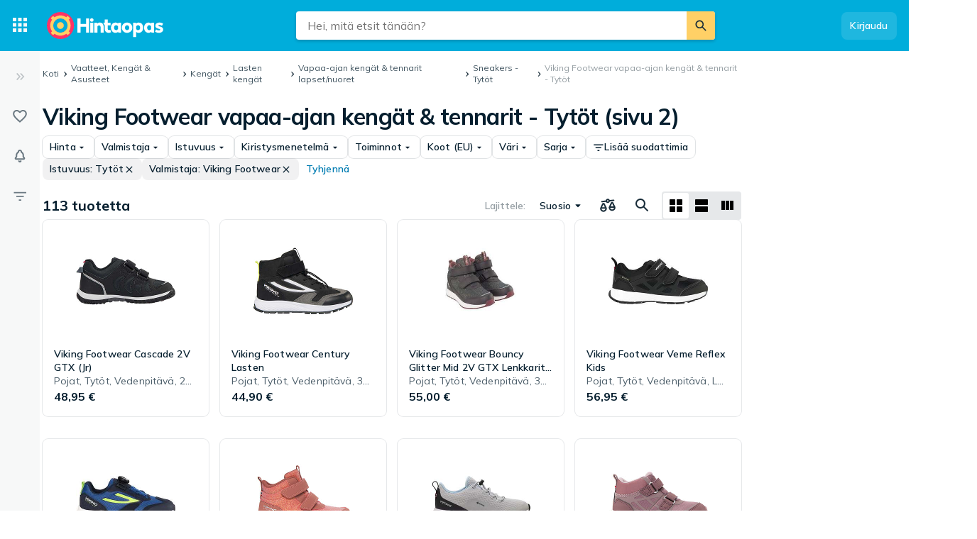

--- FILE ---
content_type: text/html; charset=utf-8
request_url: https://hintaopas.fi/c/vapaa-ajan-kengat-tennarit-lapsetnuoret?3975=9993&brand=13367&offset=44
body_size: 45435
content:
 <!doctype html> <html lang="fi"> <head><script>(function(w,i,g){w[g]=w[g]||[];if(typeof w[g].push=='function')w[g].push(i)})
(window,'GTM-KD9S55X','google_tags_first_party');</script><script>(function(w,d,s,l){w[l]=w[l]||[];(function(){w[l].push(arguments);})('set', 'developer_id.dYzg1YT', true);
		w[l].push({'gtm.start':new Date().getTime(),event:'gtm.js'});var f=d.getElementsByTagName(s)[0],
		j=d.createElement(s);j.async=true;j.src='/rbr9/';
		f.parentNode.insertBefore(j,f);
		})(window,document,'script','dataLayer');</script> <script data-script="datalayer"> window.dataLayer = window.dataLayer || [];  window.gtag = window.gtag || function() { window.dataLayer.push(arguments); }; window.gtag('consent', 'default', { 'ad_storage': 'denied', 'ad_user_data': 'denied', 'ad_personalization': 'denied', 'analytics_storage': 'denied' }); if (window.performance) { window.dataLayer.push({event: 'startOfBody', startOfBody: window.performance.now(), page: "productCollection"}); } window.dataLayer.push({ originalLocation: document.location.href, renderContext: "responsive", application: { market: "fi", locale: "fi-FI", release: "cb77914e", cmp: 'sourcepoint', nextjs: false, }, }); </script>  <script async src="https://cdn.pji.nu/libs/pjsession/pjsession.min.js"></script> <script> window.addEventListener("load", () => { pjsession.track('page_load', { clientId: "1331", market: "FI", }); }); </script>   <meta charSet="UTF-8"> <meta httpEquiv="X-UA-Compatible" content="IE=edge, chrome=1"> <meta property="og:site_name" content="Hintaopas - Sama tuote halvemmalla"> <meta name="copyright" content="(C) 2026 Hintaopas"> <meta name="apple-mobile-web-app-title" content="Hintaopas"> <meta name="viewport" content="width=device-width, initial-scale=1"> <meta name="theme-color" content="rgba(0, 124, 178, 1)">  <meta name="sentry-trace" content="1e8b72d686824518905646d71b58a2e3-9cb7a826d7802500-0">    <link rel="icon" href="https://pricespy-75b8.kxcdn.com/rfe/g/favicon.bd2c3097b6240c32b37bbb9aedd7f8ec.ico"> <link rel="preconnect" href="https://fonts.googleapis.com"> <link rel="preconnect" href="https://fonts.gstatic.com" crossorigin> <link href="https://fonts.googleapis.com/css2?family=Mulish:wght@400..800&display=swap" rel="stylesheet">  <link rel="manifest" href="/manifest.json">  <link rel="search" type="application/opensearchdescription+xml" title="Hintaopas" href="/opensearch.xml">   <link rel="preconnect" href="https://pricespy-75b8.kxcdn.com">    <title data-route-id="initial" >Viking Footwear vapaa-ajan kengät &amp; tennarit - Tytöt | Parhaat tarjoukset - Hintaopas.fi (sivu 2)</title><meta data-route-id="initial"  name="description" content="Sivu 2/3. Puolueeton hintavertailu. Vertaa Viking Footwear vapaa-ajan kengät &amp; tennarit - Tytöt ja löydä halvin hinta. Parhaat tarjoukset 113 tuotteesta. Suosituimmat Viking Footwear tuotteet halvemmalla." /><meta data-route-id="initial"  name="thumbnail" content="https://pricespy-75b8.kxcdn.com/g/cat/192/barnsko.png" /><link data-route-id="initial"  rel="canonical" href="https://hintaopas.fi/c/vapaa-ajan-kengat-tennarit-lapsetnuoret?3975=9993&brand=13367&offset=44" /><link data-route-id="initial"  rel="prev" href="https://hintaopas.fi/c/vapaa-ajan-kengat-tennarit-lapsetnuoret?3975=9993&brand=13367" /><link data-route-id="initial"  rel="next" href="https://hintaopas.fi/c/vapaa-ajan-kengat-tennarit-lapsetnuoret?3975=9993&brand=13367&offset=88" /><meta data-route-id="initial"  property="og:title" content="Viking Footwear vapaa-ajan kengät &amp; tennarit - Tytöt | Parhaat tarjoukset - Hintaopas.fi" /><meta data-route-id="initial"  property="og:url" content="https://hintaopas.fi/c/vapaa-ajan-kengat-tennarit-lapsetnuoret?3975=9993&amp;brand=13367&amp;offset=44" /><meta data-route-id="initial"  property="og:desc" content="Sivu 2/3. Puolueeton hintavertailu. Vertaa Viking Footwear vapaa-ajan kengät &amp; tennarit - Tytöt ja löydä halvin hinta. Parhaat tarjoukset 113 tuotteesta. Suosituimmat Viking Footwear tuotteet halvemmalla." /><meta data-route-id="initial"  property="og:type" content="product.group" /><meta data-route-id="initial"  property="og:image" content="https://pricespy-75b8.kxcdn.com/g/cat/192/barnsko.png" /><script data-route-id="initial" 
    type="application/ld+json"
  >{"@context":"http://schema.org","@type":"BreadcrumbList","itemListElement":[{"@type":"ListItem","position":1,"item":{"@id":"https://hintaopas.fi/c/vapaa-ajan-kengat-tennarit-lapsetnuoret","name":"Vapaa-ajan kengät &amp; tennarit lapset/nuoret"}},{"@type":"ListItem","position":2,"item":{"@id":"https://hintaopas.fi/c/vapaa-ajan-kengat-tennarit-lapsetnuoret?3975=9993","name":"Sneakers - Tytöt"}},{"@type":"ListItem","position":3,"item":{"@id":"https://hintaopas.fi/c/vapaa-ajan-kengat-tennarit-lapsetnuoret?3975=9993&brand=13367","name":"Viking Footwear vapaa-ajan kengät &amp; tennarit - Tytöt"}}]}</script>   <meta name="pingdom" content="RFE_RENDER_CONTEXT=responsive">  <style>html{box-sizing:border-box;line-height:1.15;-webkit-text-size-adjust:100%;}/*!sc*/
*,*::before,*::after{box-sizing:inherit;}/*!sc*/
::-webkit-file-upload-button{-webkit-appearance:button;font:inherit;}/*!sc*/
:root{tab-size:4;}/*!sc*/
body{margin:0;}/*!sc*/
hr{height:0;}/*!sc*/
abbr[title]{-webkit-text-decoration:underline dotted;text-decoration:underline dotted;}/*!sc*/
b,strong{font-weight:600;}/*!sc*/
code,kbd,samp,pre{font-family:SFMono-Regular,Consolas,'Liberation Mono',Menlo,Courier,monospace;font-size:1em;}/*!sc*/
small{font-size:80%;}/*!sc*/
sub,sup{font-size:75%;line-height:0;position:relative;vertical-align:baseline;}/*!sc*/
sub{bottom:-0.25em;}/*!sc*/
sup{top:-0.5em;}/*!sc*/
button,input,optgroup,select,textarea{font-family:inherit;font-size:100%;line-height:1.15;margin:0;}/*!sc*/
button,select{text-transform:none;}/*!sc*/
button,[type='button'],[type='reset'],[type='submit']{-webkit-appearance:button;}/*!sc*/
button::-moz-focus-inner,[type='button']::-moz-focus-inner,[type='reset']::-moz-focus-inner,[type='submit']::-moz-focus-inner{border-style:none;padding:0;}/*!sc*/
button:-moz-focusring,[type='button']:-moz-focusring,[type='reset']:-moz-focusring,[type='submit']:-moz-focusring{outline:1px dotted ButtonText;}/*!sc*/
fieldset{padding:0.35em 0.75em 0.625em;}/*!sc*/
legend{padding:0;}/*!sc*/
progress{vertical-align:baseline;}/*!sc*/
[type='number']::-webkit-inner-spin-button,[type='number']::-webkit-outer-spin-button{height:auto;}/*!sc*/
[type='search']{-webkit-appearance:textfield;outline-offset:-2px;}/*!sc*/
[type='search']::-webkit-search-decoration{-webkit-appearance:none;}/*!sc*/
summary{display:list-item;}/*!sc*/
blockquote,figure,dd,div,dl,dt,form,li,ol,pre,td,th,ul{margin:0;padding:0;}/*!sc*/
ul,ol,dl{margin-bottom:1rem;list-style-position:outside;line-height:1.4;}/*!sc*/
h1,h2,h3,h4,h5,h6{line-height:1.4;margin-top:0;margin-bottom:0.5rem;}/*!sc*/
input[type='search']::-webkit-search-decoration,input[type='search']::-webkit-search-cancel-button,input[type='search']::-webkit-search-results-button,input[type='search']::-webkit-search-results-decoration{display:none;}/*!sc*/
:root{font-size:16px;}/*!sc*/
body{margin:0;font-size:0.875rem;font-family:Mulish,Helvetica Neue,Helvetica,Arial,Roboto,sans-serif;background:rgba(255,255,255,1);font-weight:400;line-height:1.5;color:rgba(5,30,46,1);-webkit-font-smoothing:antialiased;}/*!sc*/
body.ReactModal__Body--open{overflow:hidden;}/*!sc*/
button{padding:0;-webkit-appearance:none;-moz-appearance:none;appearance:none;border:0;border-radius:0;background:transparent;line-height:1;cursor:auto;outline:none;}/*!sc*/
img{display:inline-block;vertical-align:middle;max-width:100%;height:auto;}/*!sc*/
a{-webkit-text-decoration:none;text-decoration:none;color:rgba(24,44,57,1);cursor:pointer;}/*!sc*/
p{margin-top:0;margin-bottom:1rem;font-size:inherit;line-height:1.4;text-rendering:optimizeLegibility;}/*!sc*/
h1{font-weight:600;font-size:4.00000rem;}/*!sc*/
@media screen and (max-width:39.9375em){h1{font-size:2.25000rem;}}/*!sc*/
h2{font-weight:600;font-size:1.50000rem;}/*!sc*/
@media screen and (max-width:39.9375em){h2{font-size:1.25000rem;}}/*!sc*/
h3{font-weight:600;font-size:1.12500rem;}/*!sc*/
h4{font-weight:600;font-size:1.06250rem;}/*!sc*/
h5{font-weight:600;font-size:1.06250rem;}/*!sc*/
h6{font-weight:600;font-size:1.00000rem;}/*!sc*/
.show-for-sr,.show-on-focus{position:absolute;width:1px;height:1px;overflow:hidden;-webkit-clip:rect(0,0,0,0);clip:rect(0,0,0,0);}/*!sc*/
@media screen and (max-width:39.9375em){input[type='text'],input[type='email'],input[type='password'],input[type='search'],textarea{font-size:1.00000rem;}}/*!sc*/
th{font-weight:600;}/*!sc*/
data-styled.g1[id="sc-global-carrXD1"]{content:"sc-global-carrXD1,"}/*!sc*/
</style> <link data-chunk="index" rel="stylesheet" href="/a/8058f1c443ded741a06f/style.css"> <style data-styled="true" data-styled-version="5.3.5">.ekTqye{cursor:pointer;}/*!sc*/
.ekTqye:hover p{-webkit-text-decoration:underline;text-decoration:underline;}/*!sc*/
data-styled.g5[id="StyledElement-sc-n8w3o-0"]{content:"ekTqye,"}/*!sc*/
.cnIogW{width:100%;max-width:62.50000rem;padding-left:0;padding-right:0;margin-right:0;position:relative;}/*!sc*/
@media screen and (max-width:1199px){.cnIogW{margin-left:auto;margin-right:auto;}}/*!sc*/
data-styled.g6[id="Content-sc-1wgu331-0"]{content:"cnIogW,"}/*!sc*/
.clbyPB{position:relative;display:-webkit-box;display:-webkit-flex;display:-ms-flexbox;display:flex;-webkit-flex-direction:column;-ms-flex-direction:column;flex-direction:column;-webkit-box-flex:1;-webkit-flex-grow:1;-ms-flex-positive:1;flex-grow:1;-webkit-box-pack:center;-webkit-justify-content:center;-ms-flex-pack:center;justify-content:center;-webkit-align-items:center;-webkit-box-align:center;-ms-flex-align:center;align-items:center;}/*!sc*/
data-styled.g7[id="Wrapper-sc-1wgu331-1"]{content:"clbyPB,"}/*!sc*/
.fJPNpl{position:relative;-webkit-align-self:stretch;-ms-flex-item-align:stretch;align-self:stretch;margin-bottom:0.62500rem;min-width:300px;width:300px;z-index:100;margin-right:0.5rem;}/*!sc*/
.fJPNpl > *{margin-top:0.62500rem;}/*!sc*/
@media screen and (max-width:1199px){.fJPNpl{display:none;}}/*!sc*/
data-styled.g9[id="OutsiderAds-sc-1wgu331-3"]{content:"fJPNpl,"}/*!sc*/
.kijIyc{width:100%;max-width:1300px;margin-right:auto;margin-left:0;margin-bottom:1.5rem;}/*!sc*/
@media (min-width:2030px){.kijIyc{margin-left:calc( ((100vw - 81.25000rem) / 2) - 370px );}}/*!sc*/
@media screen and (max-width:63.9375em){.kijIyc{margin-left:auto;}}/*!sc*/
@media screen and (min-width:1199px){.kijIyc{display:-webkit-box;display:-webkit-flex;display:-ms-flexbox;display:flex;-webkit-align-items:flex-start;-webkit-box-align:flex-start;-ms-flex-align:flex-start;align-items:flex-start;-webkit-box-pack:center;-webkit-justify-content:center;-ms-flex-pack:center;justify-content:center;-webkit-flex-direction:row-reverse;-ms-flex-direction:row-reverse;flex-direction:row-reverse;}}/*!sc*/
data-styled.g10[id="PageContent-sc-1wgu331-4"]{content:"kijIyc,"}/*!sc*/
.cioWIs{margin-top:0.5rem;}/*!sc*/
.fqQDzI{margin-top:0.5rem;}/*!sc*/
@media screen and (min-width:64em){.fqQDzI:last-child{position:-webkit-sticky;position:sticky;top:calc(4.50000rem + 0rem + 0.5rem);}}/*!sc*/
data-styled.g11[id="AdPlacementMarginTop-sc-1wgu331-5"]{content:"cioWIs,fqQDzI,"}/*!sc*/
.nkNzV{-webkit-flex:1 1 auto;-ms-flex:1 1 auto;flex:1 1 auto;-webkit-user-select:auto;-moz-user-select:auto;-ms-user-select:auto;user-select:auto;font-size:0.75rem;-webkit-letter-spacing:0.02em;-moz-letter-spacing:0.02em;-ms-letter-spacing:0.02em;letter-spacing:0.02em;line-height:1.66667;font-weight:700;color:rgba(255,255,255,1);opacity:1;}/*!sc*/
.nkNzV[type='button'],.nkNzV[href]{color:rgba(0,124,178,1);-webkit-text-decoration:none;text-decoration:none;-webkit-transition:color 150ms ease;transition:color 150ms ease;}/*!sc*/
.nkNzV[type='button']:hover,.nkNzV[href]:hover{color:rgba(0,173,219,1);}/*!sc*/
@media screen and (min-width:39.9376em){.nkNzV{font-size:0.75rem;-webkit-letter-spacing:0.02em;-moz-letter-spacing:0.02em;-ms-letter-spacing:0.02em;letter-spacing:0.02em;line-height:1.66667;}}/*!sc*/
.drGQap{-webkit-flex:1 1 auto;-ms-flex:1 1 auto;flex:1 1 auto;-webkit-user-select:auto;-moz-user-select:auto;-ms-user-select:auto;user-select:auto;font-size:0.875rem;-webkit-letter-spacing:0.01em;-moz-letter-spacing:0.01em;-ms-letter-spacing:0.01em;letter-spacing:0.01em;line-height:1.42857;font-weight:600;color:inherit;opacity:1;}/*!sc*/
.drGQap[type='button'],.drGQap[href]{color:rgba(0,124,178,1);-webkit-text-decoration:none;text-decoration:none;-webkit-transition:color 150ms ease;transition:color 150ms ease;}/*!sc*/
.drGQap[type='button']:hover,.drGQap[href]:hover{color:rgba(0,173,219,1);}/*!sc*/
@media screen and (min-width:39.9376em){.drGQap{font-size:0.875rem;-webkit-letter-spacing:0.01em;-moz-letter-spacing:0.01em;-ms-letter-spacing:0.01em;letter-spacing:0.01em;line-height:1.42857;}}/*!sc*/
.fEOpaI{-webkit-flex:1 1 auto;-ms-flex:1 1 auto;flex:1 1 auto;-webkit-user-select:auto;-moz-user-select:auto;-ms-user-select:auto;user-select:auto;font-size:1.5rem;-webkit-letter-spacing:-0.01em;-moz-letter-spacing:-0.01em;-ms-letter-spacing:-0.01em;letter-spacing:-0.01em;line-height:1.3333;font-weight:700;color:inherit;opacity:1;}/*!sc*/
.fEOpaI[type='button'],.fEOpaI[href]{color:rgba(0,124,178,1);-webkit-text-decoration:none;text-decoration:none;-webkit-transition:color 150ms ease;transition:color 150ms ease;}/*!sc*/
.fEOpaI[type='button']:hover,.fEOpaI[href]:hover{color:rgba(0,173,219,1);}/*!sc*/
@media screen and (min-width:39.9376em){.fEOpaI{font-size:2rem;-webkit-letter-spacing:-0.02em;-moz-letter-spacing:-0.02em;-ms-letter-spacing:-0.02em;letter-spacing:-0.02em;line-height:1.25;}}/*!sc*/
.frAXzw{-webkit-flex:1 1 auto;-ms-flex:1 1 auto;flex:1 1 auto;-webkit-user-select:auto;-moz-user-select:auto;-ms-user-select:auto;user-select:auto;font-size:0.875rem;-webkit-letter-spacing:0.01em;-moz-letter-spacing:0.01em;-ms-letter-spacing:0.01em;letter-spacing:0.01em;line-height:1.42857;font-weight:600;color:inherit;opacity:1;display:-webkit-box;-webkit-box-orient:vertical;-webkit-line-clamp:1;overflow:hidden;}/*!sc*/
.frAXzw[type='button'],.frAXzw[href]{color:rgba(0,124,178,1);-webkit-text-decoration:none;text-decoration:none;-webkit-transition:color 150ms ease;transition:color 150ms ease;}/*!sc*/
.frAXzw[type='button']:hover,.frAXzw[href]:hover{color:rgba(0,173,219,1);}/*!sc*/
@media screen and (min-width:39.9376em){.frAXzw{font-size:0.875rem;-webkit-letter-spacing:0.01em;-moz-letter-spacing:0.01em;-ms-letter-spacing:0.01em;letter-spacing:0.01em;line-height:1.42857;}}/*!sc*/
.gaopaB{-webkit-flex:1 1 auto;-ms-flex:1 1 auto;flex:1 1 auto;-webkit-user-select:auto;-moz-user-select:auto;-ms-user-select:auto;user-select:auto;font-size:1.125rem;-webkit-letter-spacing:0;-moz-letter-spacing:0;-ms-letter-spacing:0;letter-spacing:0;line-height:1.3333;font-weight:700;color:inherit;opacity:1;}/*!sc*/
.gaopaB[type='button'],.gaopaB[href]{color:rgba(0,124,178,1);-webkit-text-decoration:none;text-decoration:none;-webkit-transition:color 150ms ease;transition:color 150ms ease;}/*!sc*/
.gaopaB[type='button']:hover,.gaopaB[href]:hover{color:rgba(0,173,219,1);}/*!sc*/
@media screen and (min-width:39.9376em){.gaopaB{font-size:1.25rem;-webkit-letter-spacing:0;-moz-letter-spacing:0;-ms-letter-spacing:0;letter-spacing:0;line-height:1.4;}}/*!sc*/
.hmEZMX{-webkit-flex:1 1 auto;-ms-flex:1 1 auto;flex:1 1 auto;-webkit-user-select:auto;-moz-user-select:auto;-ms-user-select:auto;user-select:auto;font-size:0.875rem;-webkit-letter-spacing:0.01em;-moz-letter-spacing:0.01em;-ms-letter-spacing:0.01em;letter-spacing:0.01em;line-height:1.42857;font-weight:600;color:inherit;opacity:1;display:-webkit-box;-webkit-box-orient:vertical;-webkit-line-clamp:2;overflow:hidden;}/*!sc*/
.hmEZMX[type='button'],.hmEZMX[href]{color:rgba(0,124,178,1);-webkit-text-decoration:none;text-decoration:none;-webkit-transition:color 150ms ease;transition:color 150ms ease;}/*!sc*/
.hmEZMX[type='button']:hover,.hmEZMX[href]:hover{color:rgba(0,173,219,1);}/*!sc*/
@media screen and (min-width:39.9376em){.hmEZMX{font-size:0.875rem;-webkit-letter-spacing:0.01em;-moz-letter-spacing:0.01em;-ms-letter-spacing:0.01em;letter-spacing:0.01em;line-height:1.42857;}}/*!sc*/
.cgACrt{-webkit-flex:1 1 auto;-ms-flex:1 1 auto;flex:1 1 auto;-webkit-user-select:auto;-moz-user-select:auto;-ms-user-select:auto;user-select:auto;font-size:0.875rem;-webkit-letter-spacing:0.01em;-moz-letter-spacing:0.01em;-ms-letter-spacing:0.01em;letter-spacing:0.01em;line-height:1.42857;font-weight:400;color:inherit;opacity:0.72;}/*!sc*/
.cgACrt[type='button'],.cgACrt[href]{color:rgba(0,124,178,1);-webkit-text-decoration:none;text-decoration:none;-webkit-transition:color 150ms ease;transition:color 150ms ease;}/*!sc*/
.cgACrt[type='button']:hover,.cgACrt[href]:hover{color:rgba(0,173,219,1);}/*!sc*/
@media screen and (min-width:39.9376em){.cgACrt{font-size:0.875rem;-webkit-letter-spacing:0.01em;-moz-letter-spacing:0.01em;-ms-letter-spacing:0.01em;letter-spacing:0.01em;line-height:1.42857;}}/*!sc*/
.igDZdP{-webkit-flex:1 1 auto;-ms-flex:1 1 auto;flex:1 1 auto;-webkit-user-select:auto;-moz-user-select:auto;-ms-user-select:auto;user-select:auto;font-size:1rem;-webkit-letter-spacing:0;-moz-letter-spacing:0;-ms-letter-spacing:0;letter-spacing:0;line-height:1.5;font-weight:700;color:rgba(5,30,46,1);opacity:1;}/*!sc*/
.igDZdP[type='button'],.igDZdP[href]{color:rgba(0,124,178,1);-webkit-text-decoration:none;text-decoration:none;-webkit-transition:color 150ms ease;transition:color 150ms ease;}/*!sc*/
.igDZdP[type='button']:hover,.igDZdP[href]:hover{color:rgba(0,173,219,1);}/*!sc*/
@media screen and (min-width:39.9376em){.igDZdP{font-size:1rem;-webkit-letter-spacing:0;-moz-letter-spacing:0;-ms-letter-spacing:0;letter-spacing:0;line-height:1.5;}}/*!sc*/
.bdcdSn{-webkit-flex:1 1 auto;-ms-flex:1 1 auto;flex:1 1 auto;-webkit-user-select:auto;-moz-user-select:auto;-ms-user-select:auto;user-select:auto;font-size:0.875rem;-webkit-letter-spacing:0.01em;-moz-letter-spacing:0.01em;-ms-letter-spacing:0.01em;letter-spacing:0.01em;line-height:1.42857;font-weight:400;color:inherit;opacity:1;}/*!sc*/
.bdcdSn[type='button'],.bdcdSn[href]{color:rgba(0,124,178,1);-webkit-text-decoration:none;text-decoration:none;-webkit-transition:color 150ms ease;transition:color 150ms ease;}/*!sc*/
.bdcdSn[type='button']:hover,.bdcdSn[href]:hover{color:rgba(0,173,219,1);}/*!sc*/
@media screen and (min-width:39.9376em){.bdcdSn{font-size:0.875rem;-webkit-letter-spacing:0.01em;-moz-letter-spacing:0.01em;-ms-letter-spacing:0.01em;letter-spacing:0.01em;line-height:1.42857;}}/*!sc*/
.jjoQYf{-webkit-flex:1 1 auto;-ms-flex:1 1 auto;flex:1 1 auto;-webkit-user-select:auto;-moz-user-select:auto;-ms-user-select:auto;user-select:auto;font-size:1rem;-webkit-letter-spacing:0;-moz-letter-spacing:0;-ms-letter-spacing:0;letter-spacing:0;line-height:1.5;font-weight:400;color:inherit;opacity:1;}/*!sc*/
.jjoQYf[type='button'],.jjoQYf[href]{color:rgba(0,124,178,1);-webkit-text-decoration:none;text-decoration:none;-webkit-transition:color 150ms ease;transition:color 150ms ease;}/*!sc*/
.jjoQYf[type='button']:hover,.jjoQYf[href]:hover{color:rgba(0,173,219,1);}/*!sc*/
@media screen and (min-width:39.9376em){.jjoQYf{font-size:1rem;-webkit-letter-spacing:0;-moz-letter-spacing:0;-ms-letter-spacing:0;letter-spacing:0;line-height:1.5;}}/*!sc*/
.gxjLMM{-webkit-flex:1 1 auto;-ms-flex:1 1 auto;flex:1 1 auto;-webkit-user-select:auto;-moz-user-select:auto;-ms-user-select:auto;user-select:auto;font-size:1rem;-webkit-letter-spacing:0;-moz-letter-spacing:0;-ms-letter-spacing:0;letter-spacing:0;line-height:1.5;font-weight:700;color:inherit;opacity:1;}/*!sc*/
.gxjLMM[type='button'],.gxjLMM[href]{color:rgba(0,124,178,1);-webkit-text-decoration:none;text-decoration:none;-webkit-transition:color 150ms ease;transition:color 150ms ease;}/*!sc*/
.gxjLMM[type='button']:hover,.gxjLMM[href]:hover{color:rgba(0,173,219,1);}/*!sc*/
@media screen and (min-width:39.9376em){.gxjLMM{font-size:1rem;-webkit-letter-spacing:0;-moz-letter-spacing:0;-ms-letter-spacing:0;letter-spacing:0;line-height:1.5;}}/*!sc*/
data-styled.g12[id="Text--q06h0j"]{content:"nkNzV,drGQap,fEOpaI,frAXzw,gaopaB,hmEZMX,cgACrt,igDZdP,bdcdSn,jjoQYf,gxjLMM,"}/*!sc*/
.dVEULw{display:-webkit-box;display:-webkit-flex;display:-ms-flexbox;display:flex;-webkit-align-items:center;-webkit-box-align:center;-ms-flex-align:center;align-items:center;gap:1rem;margin-bottom:0.5rem;}/*!sc*/
data-styled.g13[id="Root-sc-m8dssl-0"]{content:"dVEULw,"}/*!sc*/
.jMPxrz{margin-bottom:default;}/*!sc*/
data-styled.g14[id="Title-sc-m8dssl-1"]{content:"jMPxrz,"}/*!sc*/
.gqXvUh{display:-webkit-box;display:-webkit-flex;display:-ms-flexbox;display:flex;-webkit-flex-direction:column;-ms-flex-direction:column;flex-direction:column;gap:0.5rem;}/*!sc*/
data-styled.g15[id="Content-sc-m8dssl-2"]{content:"gqXvUh,"}/*!sc*/
@media screen and (max-width:63.9375em) and (min-width:40em){.elwlvU.elwlvU{display:none;}}/*!sc*/
@media screen and (min-width:64em){.elwlvU.elwlvU{display:none;}}/*!sc*/
@media screen and (min-width:64em){.gISaPR.gISaPR{display:none;}}/*!sc*/
@media screen and (max-width:39.9375em){.jEZqEA.jEZqEA{display:none;}}/*!sc*/
@media screen and (max-width:63.9375em) and (min-width:40em){.jEZqEA.jEZqEA{display:none;}}/*!sc*/
@media screen and (max-width:39.9375em){.iDfoDl.iDfoDl{display:none;}}/*!sc*/
data-styled.g21[id="StyledViewport-sc-7zjdbj-0"]{content:"elwlvU,gISaPR,jEZqEA,iDfoDl,"}/*!sc*/
@media screen and (max-width:63.9375em){.hQEAbW.hQEAbW{display:none;}}/*!sc*/
@media screen and (min-width:64em){.dyoFfh.dyoFfh{display:none;}}/*!sc*/
data-styled.g22[id="sc-1dph8no-0"]{content:"hQEAbW,dyoFfh,"}/*!sc*/
.dmfIks{color:inherit;display:-webkit-box;display:-webkit-flex;display:-ms-flexbox;display:flex;}/*!sc*/
.dmfIks svg,.dmfIks path{fill:currentColor;}/*!sc*/
data-styled.g23[id="StyledIcon--1p8ouk6"]{content:"dmfIks,"}/*!sc*/
.bynCMU{opacity:1;}/*!sc*/
data-styled.g24[id="StyledText--1cm2wty"]{content:"bynCMU,"}/*!sc*/
.cvSBYy{display:-webkit-box;display:-webkit-flex;display:-ms-flexbox;display:flex;border:none;outline:none;margin:0;padding:0;width:auto;overflow:visible;background:transparent;-webkit-appearance:none;-moz-appearance:none;appearance:none;-webkit-appearance:none;position:relative;-webkit-align-items:center;-webkit-box-align:center;-ms-flex-align:center;align-items:center;-webkit-box-pack:center;-webkit-justify-content:center;-ms-flex-pack:center;justify-content:center;border-radius:8px;box-shadow:0 0 transparent,0 0 transparent;opacity:100%;background-color:rgba(255,255,255,0.12);color:rgba(255,255,255,1);gap:0.5rem;padding:10px 12px;cursor:pointer;-webkit-user-select:none;-moz-user-select:none;-ms-user-select:none;user-select:none;-webkit-transition:box-shadow 150ms ease,background-color 150ms ease, opacity 150ms ease;transition:box-shadow 150ms ease,background-color 150ms ease, opacity 150ms ease;width:-webkit-max-content;width:-moz-max-content;width:max-content;}/*!sc*/
.cvSBYy:hover{background-color:rgba(255,255,255,0.24);box-shadow:0 0 transparent,0 0 transparent;}/*!sc*/
.cvSBYy:focus-visible,.cvSBYy.focus-visible{outline:rgba(136,208,237,1) 2px solid;}/*!sc*/
.cvSBYy:disabled{pointer-events:none;opacity:24%;}/*!sc*/
.iXjMeh{display:-webkit-box;display:-webkit-flex;display:-ms-flexbox;display:flex;border:none;outline:none;margin:0;padding:0;width:auto;overflow:visible;background:transparent;-webkit-appearance:none;-moz-appearance:none;appearance:none;-webkit-appearance:none;position:relative;-webkit-align-items:center;-webkit-box-align:center;-ms-flex-align:center;align-items:center;-webkit-box-pack:center;-webkit-justify-content:center;-ms-flex-pack:center;justify-content:center;border-radius:8px;box-shadow:0 0 transparent,0 0 0 1px rgba(5,30,46,0.12);opacity:100%;background-color:transparent;color:rgba(5,30,46,1);gap:0.5rem;padding:6px 10px;cursor:pointer;-webkit-user-select:none;-moz-user-select:none;-ms-user-select:none;user-select:none;-webkit-transition:box-shadow 150ms ease,background-color 150ms ease, opacity 150ms ease;transition:box-shadow 150ms ease,background-color 150ms ease, opacity 150ms ease;width:-webkit-max-content;width:-moz-max-content;width:max-content;}/*!sc*/
.iXjMeh:hover{background-color:rgba(5,30,46,0.06);box-shadow:0 0 transparent,0 0 0 1px rgba(5,30,46,0.12);}/*!sc*/
.iXjMeh:focus-visible,.iXjMeh.focus-visible{outline:rgba(136,208,237,1) 2px solid;}/*!sc*/
.iXjMeh:disabled{pointer-events:none;opacity:24%;}/*!sc*/
.iqqpIR{display:-webkit-box;display:-webkit-flex;display:-ms-flexbox;display:flex;border:none;outline:none;margin:0;padding:0;width:auto;overflow:visible;background:transparent;-webkit-appearance:none;-moz-appearance:none;appearance:none;-webkit-appearance:none;position:relative;-webkit-align-items:center;-webkit-box-align:center;-ms-flex-align:center;align-items:center;-webkit-box-pack:center;-webkit-justify-content:center;-ms-flex-pack:center;justify-content:center;border-radius:8px;box-shadow:0 0 transparent,0 0 transparent;opacity:100%;background-color:rgba(5,30,46,0.06);color:rgba(5,30,46,1);gap:0.5rem;padding:6px 10px;cursor:pointer;-webkit-user-select:none;-moz-user-select:none;-ms-user-select:none;user-select:none;-webkit-transition:box-shadow 150ms ease,background-color 150ms ease, opacity 150ms ease;transition:box-shadow 150ms ease,background-color 150ms ease, opacity 150ms ease;width:-webkit-max-content;width:-moz-max-content;width:max-content;}/*!sc*/
.iqqpIR:hover{background-color:rgba(5,30,46,0.12);box-shadow:0 0 transparent,0 0 transparent;}/*!sc*/
.iqqpIR:focus-visible,.iqqpIR.focus-visible{outline:rgba(136,208,237,1) 2px solid;}/*!sc*/
.iqqpIR:disabled{pointer-events:none;opacity:24%;}/*!sc*/
.djjEfw{display:-webkit-box;display:-webkit-flex;display:-ms-flexbox;display:flex;border:none;outline:none;margin:0;padding:0;width:auto;overflow:visible;background:transparent;-webkit-appearance:none;-moz-appearance:none;appearance:none;-webkit-appearance:none;position:relative;-webkit-align-items:center;-webkit-box-align:center;-ms-flex-align:center;align-items:center;-webkit-box-pack:center;-webkit-justify-content:center;-ms-flex-pack:center;justify-content:center;border-radius:8px;box-shadow:0 0 transparent,0 0 transparent;opacity:100%;background-color:transparent;color:rgba(0,124,178,1);gap:0.5rem;padding:6px 10px;cursor:pointer;-webkit-user-select:none;-moz-user-select:none;-ms-user-select:none;user-select:none;-webkit-transition:box-shadow 150ms ease,background-color 150ms ease, opacity 150ms ease;transition:box-shadow 150ms ease,background-color 150ms ease, opacity 150ms ease;width:-webkit-max-content;width:-moz-max-content;width:max-content;}/*!sc*/
.djjEfw:hover{background-color:rgba(5,30,46,0.06);box-shadow:0 0 transparent,0 0 transparent;}/*!sc*/
.djjEfw:focus-visible,.djjEfw.focus-visible{outline:rgba(136,208,237,1) 2px solid;}/*!sc*/
.djjEfw:disabled{pointer-events:none;opacity:24%;}/*!sc*/
.imrbvB{display:-webkit-box;display:-webkit-flex;display:-ms-flexbox;display:flex;border:none;outline:none;margin:0;padding:0;width:auto;overflow:visible;background:transparent;-webkit-appearance:none;-moz-appearance:none;appearance:none;-webkit-appearance:none;position:relative;-webkit-align-items:center;-webkit-box-align:center;-ms-flex-align:center;align-items:center;-webkit-box-pack:center;-webkit-justify-content:center;-ms-flex-pack:center;justify-content:center;border-radius:8px;box-shadow:0 0 transparent,0 0 transparent;opacity:100%;background-color:transparent;color:rgba(0,124,178,1);gap:0.5rem;padding:10px 12px;cursor:pointer;-webkit-user-select:none;-moz-user-select:none;-ms-user-select:none;user-select:none;-webkit-transition:box-shadow 150ms ease,background-color 150ms ease, opacity 150ms ease;transition:box-shadow 150ms ease,background-color 150ms ease, opacity 150ms ease;width:-webkit-max-content;width:-moz-max-content;width:max-content;}/*!sc*/
.imrbvB:hover{background-color:rgba(5,30,46,0.06);box-shadow:0 0 transparent,0 0 transparent;}/*!sc*/
.imrbvB:focus-visible,.imrbvB.focus-visible{outline:rgba(136,208,237,1) 2px solid;}/*!sc*/
.imrbvB:disabled{pointer-events:none;opacity:24%;}/*!sc*/
.enmopw{display:-webkit-box;display:-webkit-flex;display:-ms-flexbox;display:flex;border:none;outline:none;margin:0;padding:0;width:auto;overflow:visible;background:transparent;-webkit-appearance:none;-moz-appearance:none;appearance:none;-webkit-appearance:none;position:relative;-webkit-align-items:center;-webkit-box-align:center;-ms-flex-align:center;align-items:center;-webkit-box-pack:center;-webkit-justify-content:center;-ms-flex-pack:center;justify-content:center;border-radius:8px;box-shadow:0 0 transparent,0 0 0 1px rgba(5,30,46,0.12);opacity:100%;background-color:transparent;color:rgba(5,30,46,1);gap:0.5rem;padding:10px 12px;cursor:pointer;-webkit-user-select:none;-moz-user-select:none;-ms-user-select:none;user-select:none;-webkit-transition:box-shadow 150ms ease,background-color 150ms ease, opacity 150ms ease;transition:box-shadow 150ms ease,background-color 150ms ease, opacity 150ms ease;width:-webkit-max-content;width:-moz-max-content;width:max-content;}/*!sc*/
.enmopw:hover{background-color:rgba(5,30,46,0.06);box-shadow:0 0 transparent,0 0 0 1px rgba(5,30,46,0.12);}/*!sc*/
.enmopw:focus-visible,.enmopw.focus-visible{outline:rgba(136,208,237,1) 2px solid;}/*!sc*/
.enmopw:disabled{pointer-events:none;opacity:24%;}/*!sc*/
.jfvShw{display:-webkit-box;display:-webkit-flex;display:-ms-flexbox;display:flex;border:none;outline:none;margin:0;padding:0;width:auto;overflow:visible;background:transparent;-webkit-appearance:none;-moz-appearance:none;appearance:none;-webkit-appearance:none;position:relative;-webkit-align-items:center;-webkit-box-align:center;-ms-flex-align:center;align-items:center;-webkit-box-pack:center;-webkit-justify-content:center;-ms-flex-pack:center;justify-content:center;border-radius:8px;box-shadow:0 0 transparent,0 0 transparent;opacity:100%;background-color:rgba(0,173,219,1);color:rgba(255,255,255,1);gap:0.5rem;padding:10px 12px;cursor:pointer;-webkit-user-select:none;-moz-user-select:none;-ms-user-select:none;user-select:none;-webkit-transition:box-shadow 150ms ease,background-color 150ms ease, opacity 150ms ease;transition:box-shadow 150ms ease,background-color 150ms ease, opacity 150ms ease;width:-webkit-max-content;width:-moz-max-content;width:max-content;}/*!sc*/
.jfvShw:hover{background-color:#00A5D1;box-shadow:0 0 transparent,0 0 transparent;}/*!sc*/
.jfvShw:focus-visible,.jfvShw.focus-visible{outline:rgba(136,208,237,1) 2px solid;}/*!sc*/
.jfvShw:disabled{pointer-events:none;opacity:24%;}/*!sc*/
.jCHEpB{display:-webkit-box;display:-webkit-flex;display:-ms-flexbox;display:flex;border:none;outline:none;margin:0;padding:0;width:auto;overflow:visible;background:transparent;-webkit-appearance:none;-moz-appearance:none;appearance:none;-webkit-appearance:none;position:relative;-webkit-align-items:center;-webkit-box-align:center;-ms-flex-align:center;align-items:center;-webkit-box-pack:center;-webkit-justify-content:center;-ms-flex-pack:center;justify-content:center;border-radius:8px;box-shadow:0 0 transparent,0 0 transparent;opacity:100%;background-color:rgba(5,30,46,0.06);color:rgba(5,30,46,1);gap:0.5rem;padding:6px 10px;cursor:pointer;-webkit-user-select:none;-moz-user-select:none;-ms-user-select:none;user-select:none;-webkit-transition:box-shadow 150ms ease,background-color 150ms ease, opacity 150ms ease;transition:box-shadow 150ms ease,background-color 150ms ease, opacity 150ms ease;width:100%;}/*!sc*/
.jCHEpB:hover{background-color:rgba(5,30,46,0.12);box-shadow:0 0 transparent,0 0 transparent;}/*!sc*/
.jCHEpB:focus-visible,.jCHEpB.focus-visible{outline:rgba(136,208,237,1) 2px solid;}/*!sc*/
.jCHEpB:disabled{pointer-events:none;opacity:24%;}/*!sc*/
.gNMoiU{display:-webkit-box;display:-webkit-flex;display:-ms-flexbox;display:flex;border:none;outline:none;margin:0;padding:0;width:auto;overflow:visible;background:transparent;-webkit-appearance:none;-moz-appearance:none;appearance:none;-webkit-appearance:none;position:relative;-webkit-align-items:center;-webkit-box-align:center;-ms-flex-align:center;align-items:center;-webkit-box-pack:center;-webkit-justify-content:center;-ms-flex-pack:center;justify-content:center;border-radius:8px;box-shadow:0px 2px 4px 0px rgba(5,30,46,0.24),0 0 transparent;opacity:100%;background-color:rgba(0,173,219,1);color:rgba(255,255,255,1);gap:0.5rem;padding:10px 12px;cursor:pointer;-webkit-user-select:none;-moz-user-select:none;-ms-user-select:none;user-select:none;-webkit-transition:box-shadow 150ms ease,background-color 150ms ease, opacity 150ms ease;transition:box-shadow 150ms ease,background-color 150ms ease, opacity 150ms ease;width:-webkit-max-content;width:-moz-max-content;width:max-content;}/*!sc*/
.gNMoiU:hover{background-color:#00A5D1;box-shadow:0px 2px 8px 0px rgba(5,30,46,0.24),0 0 transparent;}/*!sc*/
.gNMoiU:focus-visible,.gNMoiU.focus-visible{outline:rgba(136,208,237,1) 2px solid;}/*!sc*/
.gNMoiU:disabled{pointer-events:none;opacity:24%;}/*!sc*/
.cGWXtA{display:-webkit-box;display:-webkit-flex;display:-ms-flexbox;display:flex;border:none;outline:none;margin:0;padding:0;width:auto;overflow:visible;background:transparent;-webkit-appearance:none;-moz-appearance:none;appearance:none;-webkit-appearance:none;position:relative;-webkit-align-items:center;-webkit-box-align:center;-ms-flex-align:center;align-items:center;-webkit-box-pack:center;-webkit-justify-content:center;-ms-flex-pack:center;justify-content:center;border-radius:8px;box-shadow:0 0 transparent,0 0 0 1px rgba(5,30,46,0.12);opacity:100%;background-color:transparent;color:rgba(5,30,46,1);gap:0.5rem;padding:10px 12px;cursor:pointer;-webkit-user-select:none;-moz-user-select:none;-ms-user-select:none;user-select:none;-webkit-transition:box-shadow 150ms ease,background-color 150ms ease, opacity 150ms ease;transition:box-shadow 150ms ease,background-color 150ms ease, opacity 150ms ease;width:100%;}/*!sc*/
.cGWXtA:hover{background-color:rgba(5,30,46,0.06);box-shadow:0 0 transparent,0 0 0 1px rgba(5,30,46,0.12);}/*!sc*/
.cGWXtA:focus-visible,.cGWXtA.focus-visible{outline:rgba(136,208,237,1) 2px solid;}/*!sc*/
.cGWXtA:disabled{pointer-events:none;opacity:24%;}/*!sc*/
data-styled.g25[id="BaseButton--28uxby"]{content:"cvSBYy,iXjMeh,iqqpIR,djjEfw,imrbvB,enmopw,jfvShw,jCHEpB,gNMoiU,cGWXtA,"}/*!sc*/
.cEIOTA{display:inline-block;width:30px;height:30px;}/*!sc*/
.iZPJBs{display:inline-block;width:32px;height:32px;}/*!sc*/
.kQRcg{display:inline-block;width:24px;height:24px;}/*!sc*/
.fJTuzQ{display:inline-block;width:21px;height:21px;}/*!sc*/
.ksNfVc{display:inline-block;width:19px;height:19px;}/*!sc*/
.gUNNcM{display:inline-block;width:16px;height:16px;}/*!sc*/
.czWJeE{display:inline-block;width:20px;height:20px;}/*!sc*/
.jOHaOE{display:inline-block;width:27px;height:27px;}/*!sc*/
data-styled.g26[id="StyledIcon--jy2io5"]{content:"cEIOTA,iZPJBs,kQRcg,fJTuzQ,ksNfVc,gUNNcM,czWJeE,jOHaOE,"}/*!sc*/
.GhQIa{fill-rule:evenodd;-webkit-clip-rule:evenodd;clip-rule:evenodd;}/*!sc*/
.jupKQl{fill-rule:evenodd;-webkit-clip-rule:evenodd;clip-rule:evenodd;fill:rgba(247,248,248,1);}/*!sc*/
.NmLvs{fill-rule:evenodd;-webkit-clip-rule:evenodd;clip-rule:evenodd;fill:rgba(24,44,57,1);}/*!sc*/
.eUeiwK{fill-rule:evenodd;-webkit-clip-rule:evenodd;clip-rule:evenodd;fill:rgba(106,120,129,1);}/*!sc*/
data-styled.g27[id="StyledIconPath--1fslq56"]{content:"GhQIa,jupKQl,NmLvs,eUeiwK,"}/*!sc*/
.lhHlkl{display:-webkit-box;display:-webkit-flex;display:-ms-flexbox;display:flex;position:relative;}/*!sc*/
data-styled.g28[id="DropdownComponent--1g9a5p2"]{content:"lhHlkl,"}/*!sc*/
.kgPErB{color:rgba(5,30,46,1);}/*!sc*/
data-styled.g31[id="Button--eicr4t"]{content:"kgPErB,"}/*!sc*/
.cOndUj{color:rgba(106,120,129,1);}/*!sc*/
data-styled.g68[id="CounterWrapper-sc-14ktvqu-0"]{content:"cOndUj,"}/*!sc*/
.gRIVwL{margin:0;line-height:1.2;color:rgba(106,120,129,1);position:relative;}/*!sc*/
data-styled.g69[id="Counter-sc-14ktvqu-1"]{content:"gRIVwL,"}/*!sc*/
.dJUdvr{display:-webkit-box;display:-webkit-flex;display:-ms-flexbox;display:flex;-webkit-flex-wrap:wrap;-ms-flex-wrap:wrap;flex-wrap:wrap;-webkit-align-items:center;-webkit-box-align:center;-ms-flex-align:center;align-items:center;gap:0.5rem;}/*!sc*/
data-styled.g70[id="Rating-sc-14ktvqu-2"]{content:"dJUdvr,"}/*!sc*/
.fvCVwO{-webkit-align-items:center;-webkit-box-align:center;-ms-flex-align:center;align-items:center;gap:0.25000rem;display:-webkit-box;display:-webkit-flex;display:-ms-flexbox;display:flex;}/*!sc*/
data-styled.g71[id="StarsWrapper-sc-14ktvqu-3"]{content:"fvCVwO,"}/*!sc*/
.gbnhyh{display:-webkit-box;display:-webkit-flex;display:-ms-flexbox;display:flex;}/*!sc*/
data-styled.g72[id="StarIcons-sc-14ktvqu-4"]{content:"gbnhyh,"}/*!sc*/
.lnCZYn{background-color:rgba(255,255,255,1);background-image:linear-gradient( 90deg,rgba(255,255,255,1),rgba(247,248,248,1),rgba(255,255,255,1) );background-size:200px 100%;background-repeat:no-repeat;border-radius:4px;line-height:1;width:100%;height:1em;-webkit-animation:dunjwY 1.2s ease-in-out infinite;animation:dunjwY 1.2s ease-in-out infinite;-webkit-animation-play-state:paused;animation-play-state:paused;display:inline-block;display:-webkit-box;display:-webkit-flex;display:-ms-flexbox;display:flex;-webkit-align-items:center;-webkit-box-align:center;-ms-flex-align:center;align-items:center;-webkit-box-pack:center;-webkit-justify-content:center;-ms-flex-pack:center;justify-content:center;}/*!sc*/
@media (prefers-reduced-motion){.lnCZYn{-webkit-animation:none;animation:none;}}/*!sc*/
data-styled.g83[id="SkeletonFrame-sc-yinqk0-0"]{content:"lnCZYn,"}/*!sc*/
.iYnbxH{position:absolute;z-index:9999;text-align:center;text-transform:none;pointer-events:none;border-radius:3px;padding:4px 5px;background-color:rgba(63,83,95,1);white-space:nowrap;opacity:0;visibility:hidden;-webkit-transition:visibility 0s,opacity 0.2s linear;transition:visibility 0s,opacity 0.2s linear;top:50%;-webkit-transform:translateY(-50%);-ms-transform:translateY(-50%);transform:translateY(-50%);left:calc(100% + 4px);}/*!sc*/
@media screen and (max-width:39.9375em){.iYnbxH{display:none;}}/*!sc*/
.iYnbxH::before{content:'';display:block;position:absolute;width:0;height:0;border:4px solid transparent;}/*!sc*/
.iYnbxH::before{top:50%;-webkit-transform:translateY(-50%);-ms-transform:translateY(-50%);transform:translateY(-50%);border-right-color:rgba(63,83,95,1);border-left-width:0;left:-4px;}/*!sc*/
.hvJtr{position:absolute;z-index:9999;text-align:center;text-transform:none;pointer-events:none;border-radius:3px;padding:4px 5px;background-color:rgba(63,83,95,1);white-space:nowrap;opacity:0;visibility:hidden;-webkit-transition:visibility 0s,opacity 0.2s linear;transition:visibility 0s,opacity 0.2s linear;top:50%;-webkit-transform:translateY(-50%);-ms-transform:translateY(-50%);transform:translateY(-50%);right:calc(100% + 4px);}/*!sc*/
@media screen and (max-width:39.9375em){.hvJtr{display:none;}}/*!sc*/
.hvJtr::before{content:'';display:block;position:absolute;width:0;height:0;border:4px solid transparent;}/*!sc*/
.hvJtr::before{top:50%;-webkit-transform:translateY(-50%);-ms-transform:translateY(-50%);transform:translateY(-50%);border-left-color:rgba(63,83,95,1);border-right-width:0;right:-4px;}/*!sc*/
data-styled.g109[id="Tooltip--1t5re0n"]{content:"iYnbxH,hvJtr,"}/*!sc*/
.kmZnbN{position:relative;-webkit-flex:1 0 auto;-ms-flex:1 0 auto;flex:1 0 auto;width:auto;}/*!sc*/
.kmZnbN:hover .Tooltip--1t5re0n{opacity:1;visibility:visible;}/*!sc*/
.foKuom{position:relative;-webkit-flex:1 0 auto;-ms-flex:1 0 auto;flex:1 0 auto;width:auto;}/*!sc*/
data-styled.g110[id="TooltipWrapper--1vux7c5"]{content:"kmZnbN,foKuom,"}/*!sc*/
.bEiPNU{font:inherit;cursor:pointer;}/*!sc*/
.bEiPNU:focus-visible{outline:rgba(136,208,237,1) 2px solid;}/*!sc*/
data-styled.g123[id="Button-sc-1ap2oa8-0"]{content:"bEiPNU,"}/*!sc*/
.kSvZFE{font:inherit;cursor:pointer;}/*!sc*/
.kSvZFE:focus-visible{outline:rgba(136,208,237,1) 2px solid;}/*!sc*/
data-styled.g124[id="InternalLink-sc-1ap2oa8-1"]{content:"kSvZFE,"}/*!sc*/
.iGWtDh{position:relative;display:-webkit-box;display:-webkit-flex;display:-ms-flexbox;display:flex;-webkit-box-pack:center;-webkit-justify-content:center;-ms-flex-pack:center;justify-content:center;overflow:hidden;height:-webkit-max-content;height:-moz-max-content;height:max-content;border-radius:8px;}/*!sc*/
.iGWtDh::after{position:absolute;content:'';top:0;left:0;width:100%;height:100%;z-index:1;pointer-events:none;border-radius:8px;}/*!sc*/
data-styled.g126[id="CardMedia--17g25op"]{content:"iGWtDh,"}/*!sc*/
.kQylIF{display:-webkit-box;display:-webkit-flex;display:-ms-flexbox;display:flex;-webkit-flex-direction:column;-ms-flex-direction:column;flex-direction:column;}/*!sc*/
data-styled.g127[id="CardContent--1c43fml"]{content:"kQylIF,"}/*!sc*/
.hQhooE[type='button'],.hQhooE[href]{position:unset;-webkit-align-items:initial;-webkit-box-align:initial;-ms-flex-align:initial;align-items:initial;color:inherit;-webkit-text-decoration:inherit;text-decoration:inherit;}/*!sc*/
.hQhooE[type='button']::after,.hQhooE[href]::after{-webkit-transition:box-shadow 200ms ease;transition:box-shadow 200ms ease;content:'';position:absolute;top:0;bottom:0;left:0;right:0;pointer-events:none;border-radius:8px;box-shadow:0 0 0 1px transparent;}/*!sc*/
.hQhooE[type='button']:hover .CardBackgroundImage--xf2s3p,.hQhooE[href]:hover .CardBackgroundImage--xf2s3p{background-color:rgba(5,30,46,0.55);}/*!sc*/
.hQhooE[type='button']:hover::after,.hQhooE[href]:hover::after{box-shadow:0 2px 10px 0 rgba(0,0,0,0.1), 0 0 0 1px rgba(0,0,0,0);}/*!sc*/
data-styled.g129[id="CardActionArea--1ebwrog"]{content:"hQhooE,"}/*!sc*/
.TvJkC{position:relative;border-radius:8px;box-shadow:0 0 0 1px rgba(230,232,234,1);display:-webkit-box;display:-webkit-flex;display:-ms-flexbox;display:flex;-webkit-flex-direction:column;-ms-flex-direction:column;flex-direction:column;background:rgba(255,255,255,1);}/*!sc*/
.TvJkC.TvJkC .CardActionArea--1ebwrog{display:-webkit-box;display:-webkit-flex;display:-ms-flexbox;display:flex;-webkit-flex-direction:column;-ms-flex-direction:column;flex-direction:column;}/*!sc*/
.TvJkC .CardContent--1c43fml{-webkit-flex:1 0 auto;-ms-flex:1 0 auto;flex:1 0 auto;-webkit-align-items:start;-webkit-box-align:start;-ms-flex-align:start;align-items:start;-webkit-box-pack:start;-webkit-justify-content:start;-ms-flex-pack:start;justify-content:start;}/*!sc*/
.TvJkC .CardMedia--17g25op{width:100%;}/*!sc*/
.TvJkC .CardMedia--17g25op,.TvJkC .CardMedia--17g25op::after{border-bottom-left-radius:0;border-bottom-right-radius:0;}/*!sc*/
.TvJkC .CardContent--1c43fml{padding:1rem;}/*!sc*/
data-styled.g130[id="Card--p51vb4"]{content:"TvJkC,"}/*!sc*/
.fcmLAP{margin:2px;max-width:16px;}/*!sc*/
data-styled.g167[id="Image-sc-v3lpss-0"]{content:"fcmLAP,"}/*!sc*/
.cHCcLd{display:-webkit-box;display:-webkit-flex;display:-ms-flexbox;display:flex;-webkit-align-items:center;-webkit-box-align:center;-ms-flex-align:center;align-items:center;}/*!sc*/
data-styled.g168[id="CountryFlag-sc-v3lpss-1"]{content:"cHCcLd,"}/*!sc*/
.htsAQf{display:-webkit-box;display:-webkit-flex;display:-ms-flexbox;display:flex;-webkit-flex-direction:row;-ms-flex-direction:row;flex-direction:row;-webkit-flex:1 1 auto;-ms-flex:1 1 auto;flex:1 1 auto;gap:0.1rem;}/*!sc*/
.dCyLMH{display:-webkit-box;display:-webkit-flex;display:-ms-flexbox;display:flex;-webkit-flex-direction:row;-ms-flex-direction:row;flex-direction:row;-webkit-flex:1 1 auto;-ms-flex:1 1 auto;flex:1 1 auto;gap:0.5rem;}/*!sc*/
.AeXPl{display:-webkit-box;display:-webkit-flex;display:-ms-flexbox;display:flex;-webkit-flex-direction:column;-ms-flex-direction:column;flex-direction:column;-webkit-flex:1 1 auto;-ms-flex:1 1 auto;flex:1 1 auto;gap:1rem;}/*!sc*/
.jkwGUa{display:-webkit-box;display:-webkit-flex;display:-ms-flexbox;display:flex;-webkit-flex-direction:row;-ms-flex-direction:row;flex-direction:row;-webkit-flex:1 1 auto;-ms-flex:1 1 auto;flex:1 1 auto;}/*!sc*/
data-styled.g321[id="StyledList--1v7cw8o"]{content:"htsAQf,dCyLMH,AeXPl,jkwGUa,"}/*!sc*/
.bxyYaI{-webkit-align-items:baseline;-webkit-box-align:baseline;-ms-flex-align:baseline;align-items:baseline;}/*!sc*/
.bxyYaI > *:first-child{-webkit-flex:0 1 auto;-ms-flex:0 1 auto;flex:0 1 auto;}/*!sc*/
data-styled.g328[id="PanelHeader--i5k9ki"]{content:"bxyYaI,"}/*!sc*/
.joWZGU{height:100%;}/*!sc*/
data-styled.g377[id="Card-sc-9c10z2-0"]{content:"joWZGU,"}/*!sc*/
.nSrRC{-webkit-flex:1 1 auto;-ms-flex:1 1 auto;flex:1 1 auto;text-align:initial;padding-top:0;word-break:break-word;gap:0.25rem;}/*!sc*/
data-styled.g378[id="Content-sc-9c10z2-1"]{content:"nSrRC,"}/*!sc*/
.eXGvdC{white-space:nowrap;overflow:hidden;text-overflow:ellipsis;max-width:100%;}/*!sc*/
data-styled.g381[id="Properties-sc-9c10z2-4"]{content:"eXGvdC,"}/*!sc*/
.ffTXGf{overflow:visible;height:auto;margin:1rem 0 0.5rem 0;}/*!sc*/
.ffTXGf::after{background-color:transparent;}/*!sc*/
.irClHd{overflow:visible;height:140px;margin:1rem 0 0.5rem 0;}/*!sc*/
.irClHd::after{background-color:transparent;}/*!sc*/
data-styled.g382[id="Media-sc-9c10z2-5"]{content:"ffTXGf,irClHd,"}/*!sc*/
.ejqNSa.ejqNSa{-webkit-align-items:center;-webkit-box-align:center;-ms-flex-align:center;align-items:center;-webkit-flex:0 1 auto;-ms-flex:0 1 auto;flex:0 1 auto;width:100%;}/*!sc*/
data-styled.g384[id="PriceWrapper-sc-9c10z2-7"]{content:"ejqNSa,"}/*!sc*/
.jBkGlt{display:-webkit-box;display:-webkit-flex;display:-ms-flexbox;display:flex;-webkit-align-items:center;-webkit-box-align:center;-ms-flex-align:center;align-items:center;gap:0.25rem;white-space:nowrap;}/*!sc*/
data-styled.g385[id="StyledPrice-sc-9c10z2-8"]{content:"jBkGlt,"}/*!sc*/
.cXNxYp{opacity:1;}/*!sc*/
data-styled.g398[id="Image-sc-8pfyuy-0"]{content:"cXNxYp,"}/*!sc*/
.kpBZpx{width:auto;height:100%;max-height:140px;object-fit:contain;border-radius:12px;}/*!sc*/
data-styled.g399[id="ProductImage-sc-1xvh53y-0"]{content:"kpBZpx,"}/*!sc*/
.kbjNWd{color:rgba(0,124,178,1);}/*!sc*/
.kbjNWd:hover{color:rgba(0,173,219,1);-webkit-text-decoration:underline;text-decoration:underline;}/*!sc*/
data-styled.g510[id="TextLink-sc-637pcp-0"]{content:"kbjNWd,"}/*!sc*/
.gEzcgV{display:-webkit-box;display:-webkit-flex;display:-ms-flexbox;display:flex;gap:0.25rem;-webkit-align-items:center;-webkit-box-align:center;-ms-flex-align:center;align-items:center;}/*!sc*/
@media screen and (min-width:39.9376em){.gEzcgV{display:none;}}/*!sc*/
data-styled.g616[id="MobileBreadcrumbs--10fh78d"]{content:"gEzcgV,"}/*!sc*/
.bMGiiq{-webkit-align-items:center;-webkit-box-align:center;-ms-flex-align:center;align-items:center;}/*!sc*/
@media screen and (max-width:39.9375em){.bMGiiq{display:none;}}/*!sc*/
data-styled.g617[id="DesktopBreadcrumbs--5onhum"]{content:"bMGiiq,"}/*!sc*/
.kTqjaQ{color:rgba(149,158,163,1);font-weight:400;font-size:0.75rem;line-height:1.4;}/*!sc*/
.kTqjaQ a{-webkit-text-decoration:none;text-decoration:none;color:rgba(63,83,95,1);}/*!sc*/
.kTqjaQ a:hover{color:rgba(0,124,178,1);}/*!sc*/
data-styled.g618[id="CrumbItem--x1ruoe"]{content:"kTqjaQ,"}/*!sc*/
.cjLxbM{list-style:none;grid-row:2;grid-column:1 / -1;}/*!sc*/
@media screen and (max-width:39.9375em){.cjLxbM{display:none;}}/*!sc*/
.jFurUu{list-style:none;grid-row:2;grid-column:1 / -1;}/*!sc*/
@media screen and (min-width:40em){.jFurUu{display:none;}}/*!sc*/
.bSeJfc{list-style:none;grid-row:8;grid-column:1 / -1;}/*!sc*/
@media screen and (min-width:40em){.bSeJfc{display:none;}}/*!sc*/
data-styled.g628[id="Advert-sc-z7c1j4-0"]{content:"cjLxbM,jFurUu,bSeJfc,"}/*!sc*/
.ivLmkd{margin:auto;}/*!sc*/
data-styled.g629[id="AdPlacementAligned-sc-z7c1j4-1"]{content:"ivLmkd,"}/*!sc*/
.kXobju{-webkit-align-items:center;-webkit-box-align:center;-ms-flex-align:center;align-items:center;}/*!sc*/
@media screen and (min-width:64em){.kXobju{margin-top:0;}}/*!sc*/
data-styled.g667[id="AppliedFilters-sc-147f1t5-0"]{content:"kXobju,"}/*!sc*/
.iqhkyb{margin-left:0;}/*!sc*/
data-styled.g669[id="AppliedFiltersWrapper-sc-147f1t5-2"]{content:"iqhkyb,"}/*!sc*/
.cVaRYY{min-width:0;overflow:hidden;-webkit-animation:cxtqDF 250ms linear forwards,jBcSpD 200ms ease-out forwards;animation:cxtqDF 250ms linear forwards,jBcSpD 200ms ease-out forwards;}/*!sc*/
data-styled.g670[id="AppliedFilterButton-sc-147f1t5-3"]{content:"cVaRYY,"}/*!sc*/
.jGUvwo{--HEADER_HEIGHT:4.5rem;min-height:calc(100vh - var(--HEADER_HEIGHT));}/*!sc*/
data-styled.g769[id="MainIncludingAnnouncementBanner-sc-2fu3f8-1"]{content:"jGUvwo,"}/*!sc*/
@media screen and (min-width:64em){.fzZugQ{display:-webkit-box;display:-webkit-flex;display:-ms-flexbox;display:flex;-webkit-flex-direction:row;-ms-flex-direction:row;flex-direction:row;}}/*!sc*/
data-styled.g770[id="Main-sc-2fu3f8-2"]{content:"fzZugQ,"}/*!sc*/
.fWBGZU{width:100%;}/*!sc*/
@media screen and (min-width:1200px){.fWBGZU{min-width:1320px;}}/*!sc*/
@media screen and (min-width:40em){.fWBGZU{-webkit-order:99;-ms-flex-order:99;order:99;}}/*!sc*/
@media screen and (max-width:63.9375em){.fWBGZU{max-width:100vw;}}/*!sc*/
data-styled.g771[id="Content-sc-2fu3f8-3"]{content:"fWBGZU,"}/*!sc*/
.jUtPFm{text-overflow:ellipsis;white-space:nowrap;overflow:hidden;max-width:15rem;}/*!sc*/
.jUtPFm:active{color:rgba(5,30,46,1);}/*!sc*/
data-styled.g775[id="CountryNameWrapper-sc-vwbspc-3"]{content:"jUtPFm,"}/*!sc*/
.hUIgwl{margin-right:0.5rem;-webkit-flex:0 1 auto;-ms-flex:0 1 auto;flex:0 1 auto;}/*!sc*/
data-styled.g776[id="CountryFlag-sc-vwbspc-4"]{content:"hUIgwl,"}/*!sc*/
.ghgOlF{font-weight:600;}/*!sc*/
data-styled.g777[id="CountryName-sc-vwbspc-5"]{content:"ghgOlF,"}/*!sc*/
.gliPGw{display:-webkit-box;display:-webkit-flex;display:-ms-flexbox;display:flex;-webkit-flex-direction:column;-ms-flex-direction:column;flex-direction:column;}/*!sc*/
data-styled.g784[id="InputWrapper-sc-10l4zj5-0"]{content:"gliPGw,"}/*!sc*/
.fLttvJ{width:100%;background:rgba(255,255,255,1);padding:0.5rem;border:1px solid rgba(106,120,129,1);outline:0;border-radius:4px;}/*!sc*/
.fLttvJ:focus{border-color:rgba(0,124,178,1);box-shadow:inset 0 0 0 1px rgba(0,124,178,1);}/*!sc*/
data-styled.g785[id="Input-sc-10l4zj5-1"]{content:"fLttvJ,"}/*!sc*/
.CkmnU{display:-webkit-box;display:-webkit-flex;display:-ms-flexbox;display:flex;-webkit-flex-direction:row;-ms-flex-direction:row;flex-direction:row;-webkit-box-pack:justify;-webkit-justify-content:space-between;-ms-flex-pack:justify;justify-content:space-between;}/*!sc*/
data-styled.g787[id="Label-sc-10l4zj5-3"]{content:"CkmnU,"}/*!sc*/
.bcMoGx{cursor:pointer;-webkit-user-select:none;-moz-user-select:none;-ms-user-select:none;user-select:none;}/*!sc*/
data-styled.g788[id="LabelText-sc-10l4zj5-4"]{content:"bcMoGx,"}/*!sc*/
.xpIEn{font-size:0.75rem;-webkit-text-decoration:underline;text-decoration:underline;}/*!sc*/
@media screen and (max-width:63.9375em){.xpIEn{font-size:0.75rem;-webkit-order:9;-ms-flex-order:9;order:9;-webkit-align-self:flex-start;-ms-flex-item-align:start;align-self:flex-start;}}/*!sc*/
data-styled.g802[id="Legal-sc-s3yw5s-0"]{content:"xpIEn,"}/*!sc*/
.goLnDg{margin-bottom:0.5rem;margin-top:1rem;-webkit-box-flex:1;-webkit-flex-grow:1;-ms-flex-positive:1;flex-grow:1;}/*!sc*/
data-styled.g808[id="Form-sc-s3yw5s-6"]{content:"goLnDg,"}/*!sc*/
.kXbOQ{-webkit-box-flex:1;-webkit-flex-grow:1;-ms-flex-positive:1;flex-grow:1;}/*!sc*/
.kXbOQ > input{height:100%;}/*!sc*/
data-styled.g809[id="InlineInput-sc-s3yw5s-7"]{content:"kXbOQ,"}/*!sc*/
.imiSsR{display:-webkit-box;display:-webkit-flex;display:-ms-flexbox;display:flex;-webkit-align-items:top;-webkit-box-align:top;-ms-flex-align:top;align-items:top;-webkit-flex-direction:'row';-ms-flex-direction:'row';flex-direction:'row';background-color:'red';-webkit-box-flex:1;-webkit-flex-grow:1;-ms-flex-positive:1;flex-grow:1;}/*!sc*/
data-styled.g810[id="Flex-sc-s3yw5s-8"]{content:"imiSsR,"}/*!sc*/
.cbrrIW{margin-left:0.5rem;height:-webkit-min-content;height:-moz-min-content;height:min-content;width:100%;-webkit-flex:1;-ms-flex:1;flex:1;}/*!sc*/
data-styled.g812[id="Button-sc-s3yw5s-10"]{content:"cbrrIW,"}/*!sc*/
.coBLJR{visibility:visible;}/*!sc*/
data-styled.g813[id="ButtonText-sc-s3yw5s-11"]{content:"coBLJR,"}/*!sc*/
.jzZfRa > *{margin:0;}/*!sc*/
@media screen and (max-width:63.9375em){.jzZfRa{-webkit-box-flex:1;-webkit-flex-grow:1;-ms-flex-positive:1;flex-grow:1;max-width:260px;}}/*!sc*/
data-styled.g816[id="NewsLetterFooterText-sc-s3yw5s-14"]{content:"jzZfRa,"}/*!sc*/
.etFDSJ{display:-webkit-box;display:-webkit-flex;display:-ms-flexbox;display:flex;-webkit-align-items:center;-webkit-box-align:center;-ms-flex-align:center;align-items:center;width:100%;max-width:380px;-webkit-box-flex:1;-webkit-flex-grow:1;-ms-flex-positive:1;flex-grow:1;}/*!sc*/
.etFDSJ form{margin:0;}/*!sc*/
.etFDSJ .Button-sc-s3yw5s-10{width:unset;}/*!sc*/
@media screen and (max-width:63.9375em){.etFDSJ .Button-sc-s3yw5s-10{width:100%;margin-left:0;margin-top:1rem;}}/*!sc*/
@media screen and (max-width:63.9375em){.etFDSJ > form > .Flex-sc-s3yw5s-8{-webkit-flex-direction:column;-ms-flex-direction:column;flex-direction:column;}}/*!sc*/
data-styled.g817[id="NewsLetterFooterInput-sc-s3yw5s-15"]{content:"etFDSJ,"}/*!sc*/
.cHILdC{display:-webkit-box;display:-webkit-flex;display:-ms-flexbox;display:flex;-webkit-flex-direction:column;-ms-flex-direction:column;flex-direction:column;gap:1rem;margin:0;color:rgba(63,83,95,1);}/*!sc*/
.cHILdC .Title-sc-s3yw5s-2{color:rgba(24,44,57,1);}/*!sc*/
.cHILdC .Legal-sc-s3yw5s-0 a{color:rgba(63,83,95,1);}/*!sc*/
.cHILdC .Legal-sc-s3yw5s-0 a:hover{color:rgba(0,173,219,1);}/*!sc*/
@media screen and (max-width:63.9375em){.cHILdC .Legal-sc-s3yw5s-0{text-align:left;}}/*!sc*/
.cHILdC .Feedback-sc-s3yw5s-1{color:rgba(63,83,95,1);}/*!sc*/
.cHILdC .Flex-sc-s3yw5s-8{-webkit-flex-wrap:nowrap;-ms-flex-wrap:nowrap;flex-wrap:nowrap;-webkit-flex-direction:row;-ms-flex-direction:row;flex-direction:row;}/*!sc*/
@media screen and (max-width:63.9375em){.cHILdC{-webkit-align-items:center;-webkit-box-align:center;-ms-flex-align:center;align-items:center;gap:1.5rem;}}/*!sc*/
data-styled.g819[id="NewsLetterFooter-sc-s3yw5s-17"]{content:"cHILdC,"}/*!sc*/
.hzKPNQ{-webkit-transition:all 200ms ease;transition:all 200ms ease;}/*!sc*/
@media screen and (min-width:1412px){.hzKPNQ{margin-left:calc(((1250px - 100vw) / 2) + 3.50000rem);}}/*!sc*/
@media screen and (min-width:1980px){.hzKPNQ{margin-left:calc(-1 * 19.00000rem);}}/*!sc*/
data-styled.g821[id="Footer-sc-z3c0qx-0"]{content:"hzKPNQ,"}/*!sc*/
.dVcGZe{max-width:81.25000rem;width:100%;padding:1.5rem 1rem;}/*!sc*/
@media screen and (min-width:64em){.dVcGZe{display:-webkit-box;display:-webkit-flex;display:-ms-flexbox;display:flex;-webkit-transition:all 200ms ease;transition:all 200ms ease;}@media screen and (min-width:1412px){.dVcGZe{margin-left:calc(((100vw - 1250px) / 2) - 3.50000rem);}}@media screen and (min-width:1980px){.dVcGZe{margin-left:calc(((100vw - 1250px) / 2) - 3.50000rem);}}}/*!sc*/
data-styled.g822[id="Content-sc-z3c0qx-1"]{content:"dVcGZe,"}/*!sc*/
.iOgZHA{display:grid;grid-auto-flow:column;grid-auto-columns:1fr;width:100%;gap:1.5rem;-webkit-align-items:flex-start;-webkit-box-align:flex-start;-ms-flex-align:flex-start;align-items:flex-start;}/*!sc*/
@media screen and (max-width:63.9375em){.iOgZHA{grid-auto-flow:row;}}/*!sc*/
data-styled.g823[id="Columns-sc-z3c0qx-2"]{content:"iOgZHA,"}/*!sc*/
.hzRyzK{display:-webkit-box;display:-webkit-flex;display:-ms-flexbox;display:flex;-webkit-flex-direction:column;-ms-flex-direction:column;flex-direction:column;-webkit-align-items:center;-webkit-box-align:center;-ms-flex-align:center;align-items:center;}/*!sc*/
@media screen and (min-width:40em){.hzRyzK{min-width:180px;}}/*!sc*/
@media screen and (max-width:63.9375em){.hzRyzK{-webkit-order:-1;-ms-flex-order:-1;order:-1;-webkit-flex-basis:100%;-ms-flex-preferred-size:100%;flex-basis:100%;}}/*!sc*/
data-styled.g824[id="Download-sc-z3c0qx-3"]{content:"hzRyzK,"}/*!sc*/
.eTqiww{margin-bottom:1rem;}/*!sc*/
data-styled.g825[id="DownloadTitle-sc-z3c0qx-4"]{content:"eTqiww,"}/*!sc*/
@media screen and (min-width:40em){.iApeoj > :not(:last-child){margin-bottom:0.5rem;}}/*!sc*/
@media screen and (max-width:63.9375em){.iApeoj{display:-webkit-box;display:-webkit-flex;display:-ms-flexbox;display:flex;-webkit-flex-wrap:nowrap;-ms-flex-wrap:nowrap;flex-wrap:nowrap;}.iApeoj > :not(:last-child){margin-right:0.5rem;}}/*!sc*/
data-styled.g826[id="DownloadIcons-sc-z3c0qx-5"]{content:"iApeoj,"}/*!sc*/
.kOTOBX{display:-webkit-box;display:-webkit-flex;display:-ms-flexbox;display:flex;-webkit-align-items:center;-webkit-box-align:center;-ms-flex-align:center;align-items:center;}/*!sc*/
data-styled.g827[id="SocialIcons-sc-z3c0qx-6"]{content:"kOTOBX,"}/*!sc*/
.ibwCOA{color:rgba(106,120,129,1);margin:0 0.25000rem;line-height:0;}/*!sc*/
data-styled.g828[id="SocialIcon-sc-z3c0qx-7"]{content:"ibwCOA,"}/*!sc*/
.fKxplj{background:rgba(220,236,244,1);}/*!sc*/
@media screen and (max-width:63.9375em){.fKxplj{display:-webkit-box;display:-webkit-flex;display:-ms-flexbox;display:flex;-webkit-box-pack:center;-webkit-justify-content:center;-ms-flex-pack:center;justify-content:center;}.fKxplj .Content-sc-z3c0qx-1{max-width:370px;-webkit-flex-direction:column;-ms-flex-direction:column;flex-direction:column;text-align:center;gap:1.5rem;}}/*!sc*/
data-styled.g831[id="TopSection-sc-z3c0qx-10"]{content:"fKxplj,"}/*!sc*/
.bcqQpp{-webkit-box-pack:justify;-webkit-justify-content:space-between;-ms-flex-pack:justify;justify-content:space-between;background:rgba(247,248,248,1);}/*!sc*/
.bcqQpp .Content-sc-z3c0qx-1{padding-top:2.5rem;}/*!sc*/
@media screen and (max-width:63.9375em){.bcqQpp .Content-sc-z3c0qx-1{padding-top:1.5rem;}}/*!sc*/
data-styled.g832[id="MidSection-sc-z3c0qx-11"]{content:"bcqQpp,"}/*!sc*/
.eILrSp{background:rgba(247,248,248,1);color:rgba(106,120,129,1);}/*!sc*/
.eILrSp .Content-sc-z3c0qx-1{display:-webkit-box;display:-webkit-flex;display:-ms-flexbox;display:flex;-webkit-flex-direction:row;-ms-flex-direction:row;flex-direction:row;-webkit-align-items:center;-webkit-box-align:center;-ms-flex-align:center;align-items:center;padding-top:1.5rem;-webkit-flex-wrap:wrap;-ms-flex-wrap:wrap;flex-wrap:wrap;gap:1rem 1.5rem;}/*!sc*/
.eILrSp .Content-sc-z3c0qx-1:last-child{border-top:1px solid rgba(230,232,234,1);-webkit-align-items:center;-webkit-box-align:center;-ms-flex-align:center;align-items:center;text-align:center;}/*!sc*/
@media screen and (max-width:63.9375em){.eILrSp .Content-sc-z3c0qx-1{-webkit-flex-direction:column;-ms-flex-direction:column;flex-direction:column;gap:1rem 0;}}/*!sc*/
data-styled.g833[id="BottomSection-sc-z3c0qx-12"]{content:"eILrSp,"}/*!sc*/
.eaVnPP{width:180px;max-width:100%;}/*!sc*/
data-styled.g834[id="Logo-sc-z3c0qx-13"]{content:"eaVnPP,"}/*!sc*/
.gQzcAR{display:-webkit-box;display:-webkit-flex;display:-ms-flexbox;display:flex;-webkit-align-items:flex-end;-webkit-box-align:flex-end;-ms-flex-align:flex-end;align-items:flex-end;-webkit-flex-shrink:0;-ms-flex-negative:0;flex-shrink:0;gap:0.5rem;}/*!sc*/
.gQzcAR p{margin-bottom:6px;}/*!sc*/
@media screen and (max-width:63.9375em){.gQzcAR{-webkit-flex-direction:column;-ms-flex-direction:column;flex-direction:column;-webkit-align-items:center;-webkit-box-align:center;-ms-flex-align:center;align-items:center;}.gQzcAR p{margin-bottom:0;}}/*!sc*/
data-styled.g835[id="LogoWrapper-sc-z3c0qx-14"]{content:"gQzcAR,"}/*!sc*/
.loiyAR{width:100%;}/*!sc*/
.loiyAR input{display:-webkit-box;display:-webkit-flex;display:-ms-flexbox;display:flex;-webkit-box-flex:1;-webkit-flex-grow:1;-ms-flex-positive:1;flex-grow:1;}/*!sc*/
data-styled.g836[id="NewsletterSignup-sc-z3c0qx-15"]{content:"loiyAR,"}/*!sc*/
.jxOJAg{margin-bottom:1rem;}/*!sc*/
@media screen and (min-width:64em){.jxOJAg{height:100%;margin:0 2.5rem;}}/*!sc*/
data-styled.g837[id="NewsLetterIllustration-sc-z3c0qx-16"]{content:"jxOJAg,"}/*!sc*/
.gCjXTo{margin-bottom:1.5rem;}/*!sc*/
@media screen and (max-width:63.9375em){.gCjXTo{width:-webkit-min-content;width:-moz-min-content;width:min-content;}}/*!sc*/
@media screen and (max-width:430px){.gCjXTo{width:100%;}}/*!sc*/
data-styled.g838[id="FeedbackButton-sc-z3c0qx-17"]{content:"gCjXTo,"}/*!sc*/
.hAmagx{overflow:hidden;text-overflow:ellipsis;white-space:nowrap;}/*!sc*/
data-styled.g839[id="ButtonText-sc-z3c0qx-18"]{content:"hAmagx,"}/*!sc*/
.fsYgAj{list-style:none;margin:0;}/*!sc*/
data-styled.g842[id="InfoPagesList-sc-1pjq3pc-0"]{content:"fsYgAj,"}/*!sc*/
.bpDLcd{margin-bottom:0.5rem;}/*!sc*/
data-styled.g843[id="ListItem-sc-1pjq3pc-1"]{content:"bpDLcd,"}/*!sc*/
.jmYsrO.jmYsrO{color:rgba(63,83,95,1);}/*!sc*/
.jmYsrO.jmYsrO:hover{color:rgba(0,173,219,1);-webkit-text-decoration:underline;text-decoration:underline;}/*!sc*/
data-styled.g844[id="Link-sc-1pjq3pc-2"]{content:"jmYsrO,"}/*!sc*/
.hZjYiq{display:-webkit-box;display:-webkit-flex;display:-ms-flexbox;display:flex;-webkit-flex-direction:column;-ms-flex-direction:column;flex-direction:column;}/*!sc*/
data-styled.g845[id="Column-sc-1pjq3pc-3"]{content:"hZjYiq,"}/*!sc*/
.fvBbQY.fvBbQY{z-index:108;}/*!sc*/
data-styled.g890[id="Overlay-sc-duxq73-0"]{content:"fvBbQY,"}/*!sc*/
.huskau{background:rgba(0,173,219,1);height:3.00000rem;position:fixed;right:0;top:0;width:100vw;z-index:107;}/*!sc*/
data-styled.g891[id="FakeHeader-sc-duxq73-1"]{content:"huskau,"}/*!sc*/
.qaYRd{width:12px;height:12px;background:rgba(255,208,102,1);border-radius:99px;position:absolute;top:-1.2px;right:-1.2px;box-shadow:0 0 0 2px rgba(0,173,219,1);-webkit-transition:-webkit-transform 150ms ease;-webkit-transition:transform 150ms ease;transition:transform 150ms ease;z-index:1;}/*!sc*/
data-styled.g899[id="BadgeIndicator-sc-1wiyzd3-0"]{content:"qaYRd,"}/*!sc*/
.fTruDS{color:rgba(247,248,248,1);line-height:inherit;text-align:left;-webkit-box-pack:center;-webkit-justify-content:center;-ms-flex-pack:center;justify-content:center;-webkit-align-items:center;-webkit-box-align:center;-ms-flex-align:center;align-items:center;cursor:pointer;display:-webkit-box;display:-webkit-flex;display:-ms-flexbox;display:flex;position:relative;}/*!sc*/
@media screen and (min-width:64em){.fTruDS{display:none;}}/*!sc*/
.fTruDS.focus-visible{background:rgba(0,124,178,1);}/*!sc*/
data-styled.g900[id="MenuButton-sc-6699fh-0"]{content:"fTruDS,"}/*!sc*/
.fiQplj{min-width:1.68750rem;}/*!sc*/
data-styled.g901[id="MenuIcon-sc-6699fh-1"]{content:"fiQplj,"}/*!sc*/
.gXKole{position:-webkit-sticky;position:sticky;top:0;height:4.50000rem;z-index:107;}/*!sc*/
@media screen and (max-width:39.9375em){.gXKole{height:3.00000rem;}}/*!sc*/
data-styled.g910[id="HeaderWrapper-sc-37ij6x-1"]{content:"gXKole,"}/*!sc*/
.cGMvZJ{display:-webkit-box;display:-webkit-flex;display:-ms-flexbox;display:flex;-webkit-box-pack:justify;-webkit-justify-content:space-between;-ms-flex-pack:justify;justify-content:space-between;background:rgba(0,173,219,1);width:100%;position:-webkit-sticky;position:sticky;top:0;height:4.50000rem;}/*!sc*/
@media screen and (max-width:39.9375em){.cGMvZJ{background:transparent;height:auto;max-height:6.31250rem;}.cGMvZJ::before{background:rgba(0,173,219,1);content:'';display:block;height:3.00000rem;left:-50px;position:absolute;right:0;top:0;z-index:-1;}}/*!sc*/
data-styled.g911[id="HeaderBar-sc-37ij6x-2"]{content:"cGMvZJ,"}/*!sc*/
.guBnFK{display:-webkit-box;display:-webkit-flex;display:-ms-flexbox;display:flex;-webkit-flex:1;-ms-flex:1;flex:1;-webkit-box-pack:justify;-webkit-justify-content:space-between;-ms-flex-pack:justify;justify-content:space-between;-webkit-align-items:stretch;-webkit-box-align:stretch;-ms-flex-align:stretch;align-items:stretch;width:100%;max-width:1356px;height:100%;margin-left:auto;margin-right:auto;position:relative;z-index:2;}/*!sc*/
@media screen and (max-width:39.9375em){.guBnFK{height:3.00000rem;}}/*!sc*/
@media screen and (max-width:63.9375em) and (min-width:40em){.guBnFK{-webkit-box-pack:start;-webkit-justify-content:flex-start;-ms-flex-pack:start;justify-content:flex-start;}}/*!sc*/
data-styled.g912[id="Wrapper-sc-37ij6x-3"]{content:"guBnFK,"}/*!sc*/
.cjNpPD{display:-webkit-box;display:-webkit-flex;display:-ms-flexbox;display:flex;-webkit-box-pack:center;-webkit-justify-content:center;-ms-flex-pack:center;justify-content:center;-webkit-align-items:center;-webkit-box-align:center;-ms-flex-align:center;align-items:center;position:relative;width:50px;height:100%;}/*!sc*/
data-styled.g913[id="MenuItem-sc-37ij6x-4"]{content:"cjNpPD,"}/*!sc*/
.joMtXB{display:-webkit-box;display:-webkit-flex;display:-ms-flexbox;display:flex;-webkit-flex-direction:row;-ms-flex-direction:row;flex-direction:row;-webkit-align-items:stretch;-webkit-box-align:stretch;-ms-flex-align:stretch;align-items:stretch;height:100%;width:auto;}/*!sc*/
@media screen and (min-width:64em){.joMtXB{display:none;}}/*!sc*/
data-styled.g914[id="MenuColumn-sc-37ij6x-5"]{content:"joMtXB,"}/*!sc*/
.mNzOH{height:4.50000rem;-webkit-box-flex:0;-webkit-flex-grow:0;-ms-flex-positive:0;flex-grow:0;}/*!sc*/
@media screen and (max-width:63.9375em){.mNzOH{display:none;}}/*!sc*/
data-styled.g915[id="MegaMenuItem-sc-37ij6x-6"]{content:"mNzOH,"}/*!sc*/
.fqWMCr{cursor:pointer;display:block;height:100%;width:3.50000rem;background:transparent;color:rgba(247,248,248,1);-webkit-transition:background-color 0.1s linear,color 0.1s linear;transition:background-color 0.1s linear,color 0.1s linear;}/*!sc*/
.fqWMCr:hover,.fqWMCr.focus-visible{background:rgba(0,124,178,1);}/*!sc*/
.fqWMCr:focus:focus{outline:none;}/*!sc*/
data-styled.g916[id="MegaMenuButton-sc-37ij6x-7"]{content:"fqWMCr,"}/*!sc*/
.eddVQE{fill:currentColor;}/*!sc*/
data-styled.g917[id="MegaMenuIcon-sc-37ij6x-8"]{content:"eddVQE,"}/*!sc*/
.fcgRqh{display:-webkit-box;display:-webkit-flex;display:-ms-flexbox;display:flex;-webkit-flex-direction:row;-ms-flex-direction:row;flex-direction:row;-webkit-align-items:stretch;-webkit-box-align:stretch;-ms-flex-align:stretch;align-items:stretch;height:100%;}/*!sc*/
@media screen and (min-width:1300px) and (max-width:1412px){.fcgRqh{left:0;height:4.50000rem;}}/*!sc*/
@media screen and (max-width:63.9375em) and (min-width:40em){.fcgRqh{max-width:200px;}}/*!sc*/
@media screen and (max-width:39.9375em){.fcgRqh{height:3.00000rem;width:auto;}}/*!sc*/
data-styled.g919[id="LogoColumn-sc-37ij6x-10"]{content:"fcgRqh,"}/*!sc*/
.bpPbwv{display:-webkit-box;display:-webkit-flex;display:-ms-flexbox;display:flex;-webkit-align-items:flex-start;-webkit-box-align:flex-start;-ms-flex-align:flex-start;align-items:flex-start;-webkit-flex-direction:column;-ms-flex-direction:column;flex-direction:column;-webkit-box-pack:center;-webkit-justify-content:center;-ms-flex-pack:center;justify-content:center;height:100%;padding:0 10px;}/*!sc*/
@media screen and (min-width:1200px){.bpPbwv{margin-left:0;}}/*!sc*/
.bpPbwv img{height:30px;}/*!sc*/
@media screen and (min-width:40em){.bpPbwv img{height:35px;}}/*!sc*/
@media screen and (min-width:64em){.bpPbwv img{height:38px;}}/*!sc*/
.bpPbwv.focus-visible{background:rgba(0,124,178,1);outline:none;}/*!sc*/
data-styled.g920[id="LogoLink-sc-37ij6x-11"]{content:"bpPbwv,"}/*!sc*/
.hbksiM{display:-webkit-box;display:-webkit-flex;display:-ms-flexbox;display:flex;-webkit-flex-direction:row;-ms-flex-direction:row;flex-direction:row;-webkit-align-items:stretch;-webkit-box-align:stretch;-ms-flex-align:stretch;align-items:stretch;height:100%;width:auto;}/*!sc*/
@media screen and (max-width:39.9375em){.hbksiM{-webkit-flex:0 0 50px;-ms-flex:0 0 50px;flex:0 0 50px;width:auto;}}/*!sc*/
@media screen and (max-width:63.9375em) and (min-width:40em){.hbksiM{-webkit-box-flex:1;-webkit-flex-grow:1;-ms-flex-positive:1;flex-grow:1;}}/*!sc*/
@media screen and (max-width:63.9375em){.hbksiM{-webkit-box-pack:end;-webkit-justify-content:flex-end;-ms-flex-pack:end;justify-content:flex-end;}}/*!sc*/
data-styled.g921[id="RightColumn-sc-37ij6x-12"]{content:"hbksiM,"}/*!sc*/
.eTDEqr{display:-webkit-box;display:-webkit-flex;display:-ms-flexbox;display:flex;-webkit-box-pack:center;-webkit-justify-content:center;-ms-flex-pack:center;justify-content:center;-webkit-align-items:center;-webkit-box-align:center;-ms-flex-align:center;align-items:center;padding-right:1rem;margin-left:auto;position:relative;}/*!sc*/
@media screen and (min-width:64em){.eTDEqr{min-width:6.00000rem;}}/*!sc*/
.eTDEqr >:not(:last-child){margin-right:1rem;}/*!sc*/
@media screen and (max-width:63.9375em){.eTDEqr{display:none;}}/*!sc*/
data-styled.g924[id="UserArea-sc-37ij6x-15"]{content:"eTDEqr,"}/*!sc*/
.hkzBRc{display:-webkit-box;display:-webkit-flex;display:-ms-flexbox;display:flex;-webkit-flex-direction:column;-ms-flex-direction:column;flex-direction:column;-webkit-flex-shrink:0;-ms-flex-negative:0;flex-shrink:0;-webkit-align-items:center;-webkit-box-align:center;-ms-flex-align:center;align-items:center;width:3.50000rem;background-color:rgba(247,248,248,1);padding:0.5rem 0;z-index:105;}/*!sc*/
data-styled.g938[id="SidebarMenu-sc-1j2jitz-0"]{content:"hkzBRc,"}/*!sc*/
.cfXa-Dw{display:-webkit-box;display:-webkit-flex;display:-ms-flexbox;display:flex;-webkit-flex-direction:column;-ms-flex-direction:column;flex-direction:column;-webkit-align-items:center;-webkit-box-align:center;-ms-flex-align:center;align-items:center;}/*!sc*/
.cfXa-Dw > *{margin-top:0.5rem;margin-bottom:0.5rem;}/*!sc*/
data-styled.g939[id="TopBar-sc-1j2jitz-1"]{content:"cfXa-Dw,"}/*!sc*/
.jETWlh{position:relative;margin-top:auto;display:-webkit-box;display:-webkit-flex;display:-ms-flexbox;display:flex;-webkit-flex-direction:column;-ms-flex-direction:column;flex-direction:column;-webkit-align-items:center;-webkit-box-align:center;-ms-flex-align:center;align-items:center;padding-bottom:0.5rem;padding-top:0.5rem;}/*!sc*/
.jETWlh > *{margin-top:0.5rem;margin-bottom:0.5rem;}/*!sc*/
data-styled.g940[id="BottomBar-sc-1j2jitz-2"]{content:"jETWlh,"}/*!sc*/
.oyQUJ{cursor:pointer;display:-webkit-box;display:-webkit-flex;display:-ms-flexbox;display:flex;-webkit-box-pack:center;-webkit-justify-content:center;-ms-flex-pack:center;justify-content:center;-webkit-align-items:center;-webkit-box-align:center;-ms-flex-align:center;align-items:center;width:40px;height:40px;border-radius:20px;margin-left:auto;margin-right:auto;-webkit-transition:background 200ms ease,color 200ms ease,visibility 0s ease 0s,opacity 200ms;transition:background 200ms ease,color 200ms ease,visibility 0s ease 0s,opacity 200ms;background:transparent;color:rgba(106,120,129,1);visibility:visible;opacity:1;}/*!sc*/
.oyQUJ rect,.oyQUJ path{fill:currentColor;}/*!sc*/
.oyQUJ:hover,.oyQUJ.focus-visible{color:rgba(0,173,219,1);}/*!sc*/
.gxAnCY{cursor:pointer;display:-webkit-box;display:-webkit-flex;display:-ms-flexbox;display:flex;-webkit-box-pack:center;-webkit-justify-content:center;-ms-flex-pack:center;justify-content:center;-webkit-align-items:center;-webkit-box-align:center;-ms-flex-align:center;align-items:center;width:40px;height:40px;border-radius:20px;margin-left:auto;margin-right:auto;-webkit-transition:background 200ms ease,color 200ms ease,visibility 0s ease 0s,opacity 200ms;transition:background 200ms ease,color 200ms ease,visibility 0s ease 0s,opacity 200ms;background:transparent;color:rgba(106,120,129,1);visibility:visible;opacity:1;visibility:hidden;opacity:0;-webkit-transition:visibility 0s ease 200ms,opacity 200ms;transition:visibility 0s ease 200ms,opacity 200ms;}/*!sc*/
.gxAnCY rect,.gxAnCY path{fill:currentColor;}/*!sc*/
.gxAnCY:hover,.gxAnCY.focus-visible{color:rgba(0,173,219,1);}/*!sc*/
data-styled.g941[id="MenuButton-sc-1j2jitz-3"]{content:"oyQUJ,gxAnCY,"}/*!sc*/
.hSrECU{color:rgba(190,195,198,1);-webkit-transition:-webkit-transform 200ms ease;-webkit-transition:transform 200ms ease;transition:transform 200ms ease;-webkit-transform:none;-ms-transform:none;transform:none;}/*!sc*/
.hSrECU:hover,.hSrECU.focus-visible{color:rgba(0,173,219,1);}/*!sc*/
data-styled.g943[id="ToggleSidebarIcon-sc-1j2jitz-5"]{content:"hSrECU,"}/*!sc*/
.iEFlgH{display:-webkit-box;display:-webkit-flex;display:-ms-flexbox;display:flex;-webkit-flex-shrink:0;-ms-flex-negative:0;flex-shrink:0;z-index:105;width:3.50000rem;-webkit-transition:width 300ms ease;transition:width 300ms ease;grid-row:1 / span 2;}/*!sc*/
@media (min-width:2030px){.iEFlgH{width:calc(19.00000rem + 3.50000rem);}}/*!sc*/
@media (max-width:2030px){.iEFlgH{min-width:calc((100vw - 81.25000rem) / 2);}}/*!sc*/
@media screen and (max-width:63.9375em){.iEFlgH{display:none;}}/*!sc*/
data-styled.g947[id="Sidebar-sc-a07sbf-0"]{content:"iEFlgH,"}/*!sc*/
.lamyqb{display:-webkit-box;display:-webkit-flex;display:-ms-flexbox;display:flex;height:calc(100vh - 4.50000rem);z-index:105;position:-webkit-sticky;position:sticky;top:72px;}/*!sc*/
data-styled.g948[id="Sticky-sc-a07sbf-1"]{content:"lamyqb,"}/*!sc*/
@-webkit-keyframes dunjwY{0%{background-position:-200px 0;}100%{background-position:calc(200px + 100%) 0;}}/*!sc*/
@keyframes dunjwY{0%{background-position:-200px 0;}100%{background-position:calc(200px + 100%) 0;}}/*!sc*/
data-styled.g1024[id="sc-keyframes-dunjwY"]{content:"dunjwY,"}/*!sc*/
.gefQxQ{border-top:1px solid rgba(190,195,198,1);margin:0.5rem;margin-top:1.5rem;margin-bottom:1.5rem;padding:1.5rem 0 0 0;display:-webkit-box;display:-webkit-flex;display:-ms-flexbox;display:flex;}/*!sc*/
@media screen and (max-width:39.9375em){.gefQxQ{-webkit-flex-direction:column;-ms-flex-direction:column;flex-direction:column;}}/*!sc*/
data-styled.g1052[id="DescriptionContainer-sc-4r0wp3-0"]{content:"gefQxQ,"}/*!sc*/
.dpqWZw{margin-bottom:1rem;}/*!sc*/
data-styled.g1057[id="Title-sc-13xfzvo-0"]{content:"dpqWZw,"}/*!sc*/
.eunvvn{-webkit-flex:0;-ms-flex:0;flex:0;max-width:250px;margin:4px;}/*!sc*/
data-styled.g1058[id="ShowMoreButton-sc-13xfzvo-1"]{content:"eunvvn,"}/*!sc*/
.RTNRa{list-style:none;display:-webkit-box;display:-webkit-flex;display:-ms-flexbox;display:flex;-webkit-flex-wrap:wrap;-ms-flex-wrap:wrap;flex-wrap:wrap;margin-bottom:0;}/*!sc*/
data-styled.g1060[id="List-sc-13xfzvo-3"]{content:"RTNRa,"}/*!sc*/
.hKIemM{margin:0.25rem;overflow:hidden;max-width:100%;}/*!sc*/
data-styled.g1061[id="ListItem-sc-13xfzvo-4"]{content:"hKIemM,"}/*!sc*/
.ftQPuJ{padding:0 0.5rem;margin-bottom:0.5rem;}/*!sc*/
data-styled.g1062[id="Wrapper-sc-fj5bu8-0"]{content:"ftQPuJ,"}/*!sc*/
.dmFWfq{color:rgba(0,124,178,1);}/*!sc*/
.dmFWfq:hover{color:rgba(0,173,219,1);}/*!sc*/
data-styled.g1064[id="HeaderLink-sc-fj5bu8-2"]{content:"dmFWfq,"}/*!sc*/
.lezlCY{list-style:none;width:100%;min-width:100%;-webkit-columns:4 auto;columns:4 auto;}/*!sc*/
@media screen and (max-width:63.9375em){.lezlCY{-webkit-columns:3 auto;columns:3 auto;}}/*!sc*/
@media screen and (max-width:39.9375em){.lezlCY{-webkit-columns:2 auto;columns:2 auto;}}/*!sc*/
data-styled.g1065[id="NavigationLinks-sc-fj5bu8-3"]{content:"lezlCY,"}/*!sc*/
.cNWmNz{margin-bottom:0.25rem;}/*!sc*/
.cNWmNz a > span,.cNWmNz button{line-height:1.2rem;color:rgba(24,44,57,1);cursor:pointer;font-weight:400;}/*!sc*/
.cNWmNz a > span:hover,.cNWmNz button:hover{color:rgba(24,44,57,1);-webkit-text-decoration:underline;text-decoration:underline;}/*!sc*/
data-styled.g1066[id="NavigationLink-sc-fj5bu8-4"]{content:"cNWmNz,"}/*!sc*/
.bzEPQr{overflow:auto;}/*!sc*/
data-styled.g1067[id="HorizontalScroll-sc-fj5bu8-5"]{content:"bzEPQr,"}/*!sc*/
.jsCDLs.jsCDLs{border-bottom:1px solid rgba(190,195,198,1);}/*!sc*/
data-styled.g1068[id="PanelHeaderRow-sc-fj5bu8-6"]{content:"jsCDLs,"}/*!sc*/
.cmKstC.cmKstC{-webkit-align-items:center;-webkit-box-align:center;-ms-flex-align:center;align-items:center;-webkit-box-pack:end;-webkit-justify-content:flex-end;-ms-flex-pack:end;justify-content:flex-end;-webkit-flex:0 1 auto;-ms-flex:0 1 auto;flex:0 1 auto;}/*!sc*/
data-styled.g1069[id="ShowAllCategoriesRow-sc-fj5bu8-7"]{content:"cmKstC,"}/*!sc*/
.dotssA{display:-webkit-box;display:-webkit-flex;display:-ms-flexbox;display:flex;-webkit-flex-direction:row;-ms-flex-direction:row;flex-direction:row;-webkit-flex-wrap:wrap;-ms-flex-wrap:wrap;flex-wrap:wrap;}/*!sc*/
@supports (grid-template-columns:repeat(auto-fill,minmax(auto,50%))){.dotssA{display:grid;-webkit-flex:1 0 auto;-ms-flex:1 0 auto;flex:1 0 auto;list-style:none;}@media screen and (max-width:39.9375em){.dotssA{grid-gap:0.5rem;grid-template-columns:repeat( auto-fill, minmax(auto,calc(50% - 0.5rem / 2)) );}}@media screen and (max-width:63.9375em) and (min-width:40em){.dotssA{grid-gap:1rem;grid-template-columns:repeat( auto-fill, minmax(auto,calc(33.333333333333336% - 2rem / 3)) );}}@media screen and (max-width:89.9375em) and (min-width:64em){.dotssA{grid-gap:1rem;grid-template-columns:repeat( auto-fill, minmax(auto,calc(25% - 3rem / 4)) );}}@media screen and (max-width:104.9375em) and (min-width:90em){.dotssA{grid-gap:1rem;grid-template-columns:repeat( auto-fill, minmax(auto,calc(25% - 3rem / 4)) );}}@media screen and (min-width:105em){.dotssA{grid-gap:1rem;grid-template-columns:repeat( auto-fill, minmax(auto,calc(25% - 3rem / 4)) );}}}/*!sc*/
data-styled.g1114[id="OffersGrid-sc-812954-0"]{content:"dotssA,"}/*!sc*/
.cJKWPN{display:-webkit-box;display:-webkit-flex;display:-ms-flexbox;display:flex;-webkit-box-pack:center;-webkit-justify-content:center;-ms-flex-pack:center;justify-content:center;list-style:none;margin:0;}/*!sc*/
data-styled.g1138[id="Pagination-sc-ffiqr6-0"]{content:"cJKWPN,"}/*!sc*/
.iAKvkO{margin-left:0;margin-right:0.25rem;}/*!sc*/
@media screen and (max-width:39.9375em){.iAKvkO{margin-left:0;margin-right:0.25rem;}}/*!sc*/
@media screen and (max-width:420px){@media screen and (max-width:350px){.iAKvkO{margin:0 0.25rem 0 0;}}}/*!sc*/
.iAKvkO:last-child{margin-right:0;}/*!sc*/
.jiZunT{margin-left:0;margin-right:0.25rem;}/*!sc*/
@media screen and (max-width:39.9375em){.jiZunT{margin-left:0;margin-right:0.25rem;}}/*!sc*/
@media screen and (max-width:420px){.jiZunT{display:none;}@media screen and (max-width:350px){.jiZunT{margin:0 0.25rem 0 0;}}}/*!sc*/
.jiZunT:last-child{margin-right:0;}/*!sc*/
data-styled.g1139[id="PaginationListItem-sc-ffiqr6-1"]{content:"iAKvkO,jiZunT,"}/*!sc*/
.gIcLEW{-webkit-align-items:center;-webkit-box-align:center;-ms-flex-align:center;align-items:center;border-radius:8px;display:-webkit-box;display:-webkit-flex;display:-ms-flexbox;display:flex;font-weight:600;height:30px;-webkit-box-pack:center;-webkit-justify-content:center;-ms-flex-pack:center;justify-content:center;min-width:30px;padding:0.5rem;-webkit-transition:all 150ms ease;transition:all 150ms ease;color:rgba(5,30,46,1);}/*!sc*/
@media screen and (max-width:39.9375em){.gIcLEW{padding:0.25rem;}}/*!sc*/
.gIcLEW:hover,.gIcLEW.focus-visible{background:rgba(230,232,234,1);box-shadow:transparent 0px 0px rgba(5,30,46,1) 0px 0px 0px 1px;}/*!sc*/
data-styled.g1140[id="PaginationLink-sc-ffiqr6-2"]{content:"gIcLEW,"}/*!sc*/
.dGLOTL{-webkit-align-items:center;-webkit-box-align:center;-ms-flex-align:center;align-items:center;border-radius:8px;display:-webkit-box;display:-webkit-flex;display:-ms-flexbox;display:flex;font-weight:600;height:30px;-webkit-box-pack:center;-webkit-justify-content:center;-ms-flex-pack:center;justify-content:center;min-width:30px;padding:0.5rem;-webkit-transition:all 150ms ease;transition:all 150ms ease;background:rgba(0,173,219,1);color:rgba(255,255,255,1);cursor:default;}/*!sc*/
@media screen and (max-width:39.9375em){.dGLOTL{padding:0.25rem;}}/*!sc*/
data-styled.g1142[id="CurrentPaginationLink-sc-ffiqr6-4"]{content:"dGLOTL,"}/*!sc*/
.cabqa{-webkit-box-flex:0;-webkit-flex-grow:0;-ms-flex-positive:0;flex-grow:0;}/*!sc*/
data-styled.g1143[id="StyledTitle-sc-1i7fqio-0"]{content:"cabqa,"}/*!sc*/
.jBDlOs{width:100%;}/*!sc*/
.jpabap{width:100%;overflow:hidden;}/*!sc*/
.jpabap .StyledTitle-sc-1i7fqio-0{text-align:center;overflow:hidden;white-space:nowrap;text-overflow:ellipsis;}/*!sc*/
data-styled.g1144[id="StyledButton-sc-1i7fqio-1"]{content:"jBDlOs,jpabap,"}/*!sc*/
.bDsPwE{margin-bottom:0.5rem;padding:0 0.5rem;}/*!sc*/
data-styled.g1148[id="Wrapper-sc-1jvu1lt-2"]{content:"bDsPwE,"}/*!sc*/
.jmxgGY{display:-webkit-box;display:-webkit-flex;display:-ms-flexbox;display:flex;-webkit-flex-direction:row;-ms-flex-direction:row;flex-direction:row;-webkit-align-items:center;-webkit-box-align:center;-ms-flex-align:center;align-items:center;}/*!sc*/
data-styled.g1152[id="SortOptions-sc-1jvu1lt-6"]{content:"jmxgGY,"}/*!sc*/
.jHUkEW{font-weight:600;color:rgba(149,158,163,1);margin-left:0.5rem;margin-right:0.5rem;}/*!sc*/
@media screen and (max-width:39.9375em){.jHUkEW{display:none;}}/*!sc*/
data-styled.g1153[id="SortOptionsTitle-sc-1jvu1lt-7"]{content:"jHUkEW,"}/*!sc*/
.djwUmu{text-align:center;}/*!sc*/
data-styled.g1157[id="Feedback-sc-1jvu1lt-11"]{content:"djwUmu,"}/*!sc*/
.fCfTJj{position:relative;min-width:40px;display:-webkit-box;display:-webkit-flex;display:-ms-flexbox;display:flex;-webkit-align-content:start;-ms-flex-line-pack:start;align-content:start;-webkit-align-items:center;-webkit-box-align:center;-ms-flex-align:center;align-items:center;-webkit-flex:1;-ms-flex:1;flex:1;}/*!sc*/
@media screen and (max-width:63.9375em){.fCfTJj{margin-bottom:1rem;}}/*!sc*/
data-styled.g1159[id="SearchInput-sc-1jvu1lt-13"]{content:"fCfTJj,"}/*!sc*/
.bFKDBV{-webkit-transition:opacity 0.1s ease-out,width 0.25s ease-out;transition:opacity 0.1s ease-out,width 0.25s ease-out;width:40px;opacity:0;}/*!sc*/
@media screen and (max-width:63.9375em){.bFKDBV{margin-bottom:0;}}/*!sc*/
.ivXryo{-webkit-transition:opacity 0.1s ease-out 0.1s,width 0.25s ease-out;transition:opacity 0.1s ease-out 0.1s,width 0.25s ease-out;width:100%;opacity:1;}/*!sc*/
@media screen and (max-width:63.9375em){.ivXryo{margin-bottom:0;}}/*!sc*/
data-styled.g1160[id="SearchTextWrapper-sc-1jvu1lt-14"]{content:"bFKDBV,ivXryo,"}/*!sc*/
.erNUeK{position:absolute;right:0;height:100%;width:40px;display:-webkit-box;display:-webkit-flex;display:-ms-flexbox;display:flex;-webkit-box-pack:center;-webkit-justify-content:center;-ms-flex-pack:center;justify-content:center;-webkit-align-items:center;-webkit-box-align:center;-ms-flex-align:center;align-items:center;cursor:pointer;}/*!sc*/
.erNUeK:hover{color:rgba(0,173,219,1);}/*!sc*/
.iAfBAs{height:100%;width:40px;display:-webkit-box;display:-webkit-flex;display:-ms-flexbox;display:flex;-webkit-box-pack:center;-webkit-justify-content:center;-ms-flex-pack:center;justify-content:center;-webkit-align-items:center;-webkit-box-align:center;-ms-flex-align:center;align-items:center;cursor:pointer;}/*!sc*/
.iAfBAs:hover{color:rgba(0,173,219,1);}/*!sc*/
data-styled.g1161[id="SearchInputIcon-sc-1jvu1lt-15"]{content:"erNUeK,iAfBAs,"}/*!sc*/
.dKZqyQ{display:-webkit-box;display:-webkit-flex;display:-ms-flexbox;display:flex;-webkit-box-pack:justify;-webkit-justify-content:space-between;-ms-flex-pack:justify;justify-content:space-between;}/*!sc*/
data-styled.g1162[id="MobileWrapper-sc-1jvu1lt-16"]{content:"dKZqyQ,"}/*!sc*/
.byIiSP{display:-webkit-box;display:-webkit-flex;display:-ms-flexbox;display:flex;-webkit-column-gap:1rem;column-gap:1rem;}/*!sc*/
data-styled.g1163[id="CompareSortWrapper-sc-1jvu1lt-17"]{content:"byIiSP,"}/*!sc*/
.dMRMaz{margin-right:1rem;}/*!sc*/
@media screen and (min-width:40em){.dMRMaz{max-width:50%;}}/*!sc*/
data-styled.g1164[id="StyledFilterButton-sc-1jvu1lt-18"]{content:"dMRMaz,"}/*!sc*/
.nvcfd{display:-webkit-box;display:-webkit-flex;display:-ms-flexbox;display:flex;-webkit-flex-direction:row;-ms-flex-direction:row;flex-direction:row;padding:2px;background:rgba(230,232,234,1);border-radius:0.25rem;}/*!sc*/
data-styled.g1166[id="LayoutButtonContainer-sc-38tp3e-0"]{content:"nvcfd,"}/*!sc*/
.VLoiL{display:-webkit-box;display:-webkit-flex;display:-ms-flexbox;display:flex;-webkit-align-items:center;-webkit-box-align:center;-ms-flex-align:center;align-items:center;-webkit-box-pack:center;-webkit-justify-content:center;-ms-flex-pack:center;justify-content:center;outline:none;cursor:pointer;position:relative;padding:6px;background:rgba(255,255,255,1);border-radius:calc(0.25rem - 1px);color:rgba(5,30,46,1);}/*!sc*/
.VLoiL:hover{color:rgba(0,173,219,1);}/*!sc*/
.zrpLd{display:-webkit-box;display:-webkit-flex;display:-ms-flexbox;display:flex;-webkit-align-items:center;-webkit-box-align:center;-ms-flex-align:center;align-items:center;-webkit-box-pack:center;-webkit-justify-content:center;-ms-flex-pack:center;justify-content:center;outline:none;cursor:pointer;position:relative;padding:6px;background:none;border-radius:calc(0.25rem - 1px);color:rgba(5,30,46,1);}/*!sc*/
.zrpLd:hover{color:rgba(0,173,219,1);}/*!sc*/
data-styled.g1167[id="LayoutButton-sc-38tp3e-1"]{content:"VLoiL,zrpLd,"}/*!sc*/
.eXxvxO{display:-webkit-box;display:-webkit-flex;display:-ms-flexbox;display:flex;-webkit-flex-direction:column;-ms-flex-direction:column;flex-direction:column;-webkit-flex:1 0 auto;-ms-flex:1 0 auto;flex:1 0 auto;}/*!sc*/
data-styled.g1168[id="TitleWrapper-sc-1symf55-0"]{content:"eXxvxO,"}/*!sc*/
.fWBkZC{display:-webkit-box;display:-webkit-flex;display:-ms-flexbox;display:flex;-webkit-align-items:baseline;-webkit-box-align:baseline;-ms-flex-align:baseline;align-items:baseline;}/*!sc*/
.fWBkZC > a{-webkit-text-decoration:underline;text-decoration:underline;line-height:1.4;}/*!sc*/
@media screen and (max-width:39.9375em){.fWBkZC > a{display:none;}}/*!sc*/
data-styled.g1169[id="TitleFlex-sc-1symf55-1"]{content:"fWBkZC,"}/*!sc*/
.fvLjYd{white-space:nowrap;margin-right:0.5rem;margin-bottom:0;-webkit-box-flex:0;-webkit-flex-grow:0;-ms-flex-positive:0;flex-grow:0;}/*!sc*/
data-styled.g1170[id="Title-sc-1symf55-2"]{content:"fvLjYd,"}/*!sc*/
.fmDDHe{display:-webkit-box;display:-webkit-flex;display:-ms-flexbox;display:flex;width:100%;grid-column-gap:0.5rem;-webkit-align-items:center;-webkit-box-align:center;-ms-flex-align:center;align-items:center;}/*!sc*/
@media screen and (max-width:63.9375em){.fmDDHe{-webkit-box-pack:justify;-webkit-justify-content:space-between;-ms-flex-pack:justify;justify-content:space-between;}}/*!sc*/
data-styled.g1172[id="HeaderRow-sc-1symf55-4"]{content:"fmDDHe,"}/*!sc*/
.iHRFur{display:grid;grid-column-gap:0.5rem;-webkit-align-items:center;-webkit-box-align:center;-ms-flex-align:center;align-items:center;grid-auto-flow:column;}/*!sc*/
data-styled.g1173[id="DisplayOptions-sc-1symf55-5"]{content:"iHRFur,"}/*!sc*/
.cqzCvm{display:-webkit-box;display:-webkit-flex;display:-ms-flexbox;display:flex;width:100%;background-color:transparent;-webkit-align-items:center;-webkit-box-align:center;-ms-flex-align:center;align-items:center;-webkit-align-self:stretch;-ms-flex-item-align:stretch;align-self:stretch;outline:none;cursor:pointer;position:relative;}/*!sc*/
.cqzCvm > span{-webkit-box-flex:0;-webkit-flex-grow:0;-ms-flex-positive:0;flex-grow:0;}/*!sc*/
data-styled.g1192[id="CompareProductButtonMobile-sc-shab7m-0"]{content:"cqzCvm,"}/*!sc*/
.lcaxXj{display:-webkit-box;display:-webkit-flex;display:-ms-flexbox;display:flex;padding:0 0.25rem;-webkit-align-items:center;-webkit-box-align:center;-ms-flex-align:center;align-items:center;-webkit-align-self:stretch;-ms-flex-item-align:stretch;align-self:stretch;outline:none;cursor:pointer;position:relative;}/*!sc*/
data-styled.g1193[id="CompareProductButtonDesktop-sc-shab7m-1"]{content:"lcaxXj,"}/*!sc*/
.fKmhvI{background-color:transparent;border-radius:5px;color:rgba(0,124,178,1);display:-webkit-box;display:-webkit-flex;display:-ms-flexbox;display:flex;-webkit-align-items:center;-webkit-box-align:center;-ms-flex-align:center;align-items:center;-webkit-box-pack:center;-webkit-justify-content:center;-ms-flex-pack:center;justify-content:center;height:32px;width:32px;}/*!sc*/
.fKmhvI:hover{color:rgba(0,173,219,1);}/*!sc*/
data-styled.g1195[id="CompareIconWrapper-sc-shab7m-3"]{content:"fKmhvI,"}/*!sc*/
.iNYtxu{padding-bottom:0.5rem;}/*!sc*/
data-styled.g1196[id="ProductsWrapper-sc-r7ueb4-0"]{content:"iNYtxu,"}/*!sc*/
.kfHMgO{display:-webkit-box;display:-webkit-flex;display:-ms-flexbox;display:flex;-webkit-flex:0 1 auto;-ms-flex:0 1 auto;flex:0 1 auto;}/*!sc*/
data-styled.g1197[id="CompareProductsToggle-sc-r7ueb4-1"]{content:"kfHMgO,"}/*!sc*/
.kMgIUY{margin:auto;}/*!sc*/
data-styled.g1198[id="AdPlacementAligned-sc-r7ueb4-2"]{content:"kMgIUY,"}/*!sc*/
.pNXxX{padding:0 0.5rem;margin-bottom:1rem;}/*!sc*/
@media screen and (max-width:63.9375em){.pNXxX{margin-bottom:0;}}/*!sc*/
data-styled.g1199[id="Wrapper-sc-e4wx3s-0"]{content:"pNXxX,"}/*!sc*/
.tvvHX{display:-webkit-box;display:-webkit-flex;display:-ms-flexbox;display:flex;width:-webkit-fit-content;width:-moz-fit-content;width:fit-content;gap:0.5rem;-webkit-flex-wrap:wrap;-ms-flex-wrap:wrap;flex-wrap:wrap;}/*!sc*/
data-styled.g1228[id="FeaturedFilters-sc-1gumjoo-0"]{content:"tvvHX,"}/*!sc*/
.eAVzUu{display:-webkit-box;display:-webkit-flex;display:-ms-flexbox;display:flex;-webkit-flex-direction:column;-ms-flex-direction:column;flex-direction:column;gap:0.5rem;}/*!sc*/
data-styled.g1229[id="FiltersWrapper-sc-1gumjoo-1"]{content:"eAVzUu,"}/*!sc*/
.fpRUPq{margin:0.5rem;}/*!sc*/
data-styled.g1231[id="StyledBreadcrumbs-sc-sm132e-1"]{content:"fpRUPq,"}/*!sc*/
.byQrmg{margin-top:1.5rem;margin-bottom:0.5rem;padding:0 0.5rem;}/*!sc*/
@media screen and (max-width:63.9375em){.byQrmg{margin-top:0.5rem;}}/*!sc*/
data-styled.g1232[id="Header-sc-4mz862-0"]{content:"byQrmg,"}/*!sc*/
.lnKptO::first-letter{text-transform:uppercase;}/*!sc*/
@media screen and (max-width:39.9375em){.lnKptO.lnKptO{font-size:1.5rem;}}/*!sc*/
@media screen and (max-width:63.9375em){}/*!sc*/
data-styled.g1233[id="Title-sc-4mz862-1"]{content:"lnKptO,"}/*!sc*/
.hIIWXO{display:grid;}/*!sc*/
.hIIWXO .ProductToplist-sc-qlbzmx-3{border:1px solid rgba(230,232,234,1);padding:0.75rem;margin:1rem 0 1rem 0;border-radius:1rem;}/*!sc*/
.hIIWXO .ProductToplist-sc-qlbzmx-3 .ProductRow-sc-qlbzmx-1{grid-template-columns:55px 1fr;-webkit-column-gap:1rem;column-gap:1rem;}/*!sc*/
@media screen and (min-width:64em){.hIIWXO .ProductToplist-sc-qlbzmx-3{margin-top:45px;}.hIIWXO .ProductToplist-sc-qlbzmx-3 .FeaturedCategoryArticle-sc-38ompj-1{margin-right:1.5rem;}}/*!sc*/
data-styled.g1261[id="GridWrapper-sc-1cjex43-0"]{content:"hIIWXO,"}/*!sc*/
.bfRLsg{max-width:62.50000rem;}/*!sc*/
data-styled.g1263[id="SiteWidthWrapper-sc-1v7rdq7-0"]{content:"bfRLsg,"}/*!sc*/
.kiHfyw{margin-bottom:1.5rem;padding:0 0.5rem;}/*!sc*/
data-styled.g1264[id="MarginWrapper-sc-y7s64s-0"]{content:"kiHfyw,"}/*!sc*/
@-webkit-keyframes cxtqDF{from{max-width:0%;word-break:break-all;}to{max-width:100%;word-break:unset;}}/*!sc*/
@keyframes cxtqDF{from{max-width:0%;word-break:break-all;}to{max-width:100%;word-break:unset;}}/*!sc*/
data-styled.g1265[id="sc-keyframes-cxtqDF"]{content:"cxtqDF,"}/*!sc*/
@-webkit-keyframes jBcSpD{from{opacity:0;}to{opacity:1;}}/*!sc*/
@keyframes jBcSpD{from{opacity:0;}to{opacity:1;}}/*!sc*/
data-styled.g1266[id="sc-keyframes-jBcSpD"]{content:"jBcSpD,"}/*!sc*/
</style> </head> <body> <div id="root"><div id="app-layout" class="App-sc-2fu3f8-0 ljZBoE"><header class="HeaderWrapper-sc-37ij6x-1 gXKole"><header data-test="Header" class="HeaderBar-sc-37ij6x-2 cGMvZJ"><div class="TooltipWrapper--1vux7c5 kmZnbN MegaMenuItem-sc-37ij6x-6 mNzOH" width="auto"><div data-test="Tooltip" role="tooltip" class="Tooltip--1t5re0n iYnbxH"><span class="Text--q06h0j nkNzV captiontext" title="">Tuotekategoriat</span></div><button type="button" aria-label="Tuotekategoriat" aria-expanded="false" aria-haspopup="true" data-test="MegaMenuToggleButton" class="MegaMenuButton-sc-37ij6x-7 fqWMCr"><svg viewBox="0 0 24 24" size="30" class="StyledIcon--jy2io5 cEIOTA iconcategories MegaMenuIcon-sc-37ij6x-8 eddVQE"><path color="rgba(247, 248, 248, 1)" d="M4 8H8V4H4V8ZM10 20H14V16H10V20ZM4 20H8V16H4V20ZM4 14H8V10H4V14ZM10 14H14V10H10V14ZM16 4V8H20V4H16ZM10 8H14V4H10V8ZM16 14H20V10H16V14ZM16 20H20V16H16V20Z" class="StyledIconPath--1fslq56 GhQIa"></path></svg></button></div><div class="Wrapper-sc-37ij6x-3 guBnFK"><div data-test="MobileMenuColumn" class="MenuColumn-sc-37ij6x-5 joMtXB"><div class="MenuItem-sc-37ij6x-4 cjNpPD"><button aria-label="Valikko" data-test="MobileMenuButton" type="button" class="MenuButton-sc-6699fh-0 fTruDS"><svg viewBox="0 0 24 24" size="32" class="StyledIcon--jy2io5 iZPJBs iconmenuhamburger MenuIcon-sc-6699fh-1 fiQplj"><path color="base100" d="M3 18H21V16H3V18ZM3 13H21V11H3V13ZM3 6V8H21V6H3Z" class="StyledIconPath--1fslq56 jupKQl"></path></svg></button></div></div><div class="LogoColumn-sc-37ij6x-10 fcgRqh"><a class="LogoLink-sc-37ij6x-11 bpPbwv" href="/"><img alt="Hintaopas" src="https://pricespy-75b8.kxcdn.com/g/rfe/logos/logo_fi_v2_light.svg"/></a></div><div class="RightColumn-sc-37ij6x-12 hbksiM"><div data-test="Viewport" data-test-mobile="true" class="StyledViewport-sc-7zjdbj-0 elwlvU"><div class="MenuItem-sc-37ij6x-4 cjNpPD"></div></div><div class="UserArea-sc-37ij6x-15 eTDEqr"><button class="Button-sc-1ap2oa8-0 bEiPNU BaseButton--28uxby cvSBYy tonalbutton" type="button"><span class="Text--q06h0j drGQap StyledText--1cm2wty bynCMU" title="">Kirjaudu</span></button></div></div></div></header><div data-test="Viewport" data-test-mobile="true" data-test-tablet="true" class="StyledViewport-sc-7zjdbj-0 gISaPR"><div style="z-index:108" class="Floater Floater--positioning-fixed Floater--horizontal-align-start Floater--vertical-align-start"></div></div><div data-test="Viewport" data-test-desktop="true" class="StyledViewport-sc-7zjdbj-0 jEZqEA"></div></header><section class="MainIncludingAnnouncementBanner-sc-2fu3f8-1 jGUvwo"><section data-test="AppMain" data-test-market-id="fi" class="Main-sc-2fu3f8-2 fzZugQ"><div class="Sidebar-sc-a07sbf-0 iEFlgH" data-test="SidebarDesktop"><div class="Sticky-sc-a07sbf-1 lamyqb"><div class="SidebarMenu-sc-1j2jitz-0 hkzBRc"><div class="TopBar-sc-1j2jitz-1 cfXa-Dw"><button aria-label="Laajenna" aria-expanded="false" aria-haspopup="true" class="MenuButton-sc-1j2jitz-3 oyQUJ"><svg class="ToggleSidebarIcon-sc-1j2jitz-5 hSrECU" height="24" width="24" xmlns="http://www.w3.org/2000/svg" viewBox="0 0 32 32"><g fill="none" fill-rule="evenodd"><path d="M18.028 9.2L16.5 10.805 21.47 16l-4.97 5.195 1.528 1.605L24.5 16zm-7 0L9.5 10.805 14.47 16 9.5 21.195l1.528 1.605L17.5 16z" fill="#909090"></path></g></svg></button><button data-test="MenuButtonLists" aria-label="Listat" aria-expanded="false" aria-haspopup="true" aria-controls=":R3d56:-sidebar-desktop-lists" class="MenuButton-sc-1j2jitz-3 oyQUJ"><svg viewBox="0 0 24 24" size="24" class="StyledIcon--jy2io5 kQRcg iconheartoutlined"><path color="base700" d="M16.4129 3C14.7061 3 13.0679 3.79455 11.9987 5.05014C10.9295 3.79455 9.29136 3 7.58455 3C4.5633 3 2.18945 5.37384 2.18945 8.3951C2.18945 12.103 5.5246 15.1243 10.5764 19.715L11.3258 20.392C11.7076 20.737 12.2888 20.7359 12.6693 20.3895L13.4211 19.7052C18.4728 15.1243 21.808 12.103 21.808 8.3951C21.808 5.37384 19.4341 3 16.4129 3ZM12.0968 18.2534V18.2534C12.0426 18.3076 11.9548 18.3076 11.9006 18.2534V18.2534C7.23141 14.0256 4.15131 11.23 4.15131 8.3951C4.15131 6.43324 5.6227 4.96185 7.58455 4.96185C8.77695 4.96185 9.94491 5.56692 10.6398 6.48277C10.9727 6.92164 11.4496 7.27684 12.0005 7.27684V7.27684C12.5545 7.27684 13.0333 6.91751 13.3677 6.47588C14.0584 5.56389 15.2235 4.96185 16.4129 4.96185C18.3747 4.96185 19.8461 6.43324 19.8461 8.3951C19.8461 11.23 16.766 14.0256 12.0968 18.2534Z" class="StyledIconPath--1fslq56 NmLvs"></path></svg></button><button data-test="MenuButtonAlerts" aria-label="Vahdit" aria-expanded="false" aria-haspopup="true" aria-controls=":R3d56:-sidebar-desktop-alerts" class="MenuButton-sc-1j2jitz-3 oyQUJ"><svg viewBox="0 0 24 24" size="24" class="StyledIcon--jy2io5 kQRcg iconnotificationoutlined"><path color="base700" d="M12.3233 18.7216C12.5621 18.193 13.1842 17.9581 13.7128 18.1969C14.2414 18.4358 14.4763 19.0579 14.2375 19.5865C14.1064 19.8766 13.9171 20.1339 13.6853 20.3464C13.4536 20.5588 13.1834 20.7229 12.8923 20.8335C12.6011 20.944 12.2919 21 11.9814 21C11.6709 21 11.3616 20.944 11.0705 20.8335C10.7793 20.7229 10.5091 20.5588 10.2774 20.3464C10.0456 20.1339 9.85633 19.8766 9.72527 19.5865C9.48642 19.0579 9.72131 18.4358 10.2499 18.1969C10.7785 17.9581 11.4006 18.193 11.6395 18.7216C11.6498 18.7443 11.6676 18.7712 11.6969 18.798C11.7263 18.825 11.7662 18.8508 11.8161 18.8697C11.8662 18.8887 11.9226 18.8994 11.9814 18.8994C12.0402 18.8994 12.0965 18.8887 12.1466 18.8697C12.1966 18.8508 12.2364 18.825 12.2659 18.798C12.2951 18.7712 12.313 18.7443 12.3233 18.7216Z M12.0021 5.04681C11.3667 5.04681 10.8516 5.56193 10.8516 6.19735V6.60541C10.8516 6.9811 10.641 7.32509 10.3064 7.49597L10.2937 7.50249C9.07329 8.1258 8.24134 9.39315 8.24134 10.853V12.6597C8.24134 13.1093 8.08986 13.5458 7.81134 13.8987L6.72055 15.2809H17.2807L16.1899 13.8987C15.9114 13.5458 15.7599 13.1093 15.7599 12.6597V10.853C15.7599 9.39409 14.929 8.12745 13.7099 7.5037L13.6972 7.49718C13.3629 7.32618 13.1527 6.98237 13.1527 6.60694V6.19735C13.1527 5.56193 12.6375 5.04681 12.0021 5.04681ZM8.81069 6.00116C8.91205 4.32668 10.3022 3 12.0021 3C13.7028 3 15.0933 4.32778 15.1937 6.00324C16.7664 7.04071 17.8067 8.82467 17.8067 10.853V12.6435L18.8874 14.0129C19.9467 15.3552 18.9906 17.3277 17.2807 17.3277H6.72056C5.01061 17.3277 4.05449 15.3552 5.11381 14.0129L6.19453 12.6435V10.853C6.19453 8.82332 7.23621 7.03834 8.81069 6.00116Z" class="StyledIconPath--1fslq56 NmLvs"></path></svg></button><button hidden="" data-test="MenuButtonFilter" aria-label="Rajaa hakua" aria-expanded="false" aria-haspopup="true" aria-controls=":R3d56:-sidebar-desktop-filter" class="MenuButton-sc-1j2jitz-3 gxAnCY"><svg viewBox="0 0 24 24" size="21" class="StyledIcon--jy2io5 fJTuzQ iconfilter"><path color="base700" d="M1.7998 5.3999H21.7998V7.3999H1.7998V5.3999ZM5.79967 13.3999V11.3999H17.7997V13.3999H5.79967ZM9.79993 17.3999V19.3999H13.7999V17.3999H9.79993Z" class="StyledIconPath--1fslq56 NmLvs"></path></svg></button></div><div class="BottomBar-sc-1j2jitz-2 jETWlh sc-1dph8no-0 hQEAbW"></div></div></div></div><div class="Content-sc-2fu3f8-3 fWBGZU"><div data-test="ProductCollectionPage" class="PageContent-sc-1wgu331-4 kijIyc"><aside class="OutsiderAds-sc-1wgu331-3 fJPNpl outsider-ads"><div class="AdPlacementMarginTop-sc-1wgu331-5 cioWIs"><div class="pjra-relative"><div class="pjra-w-[300px] pjra-h-[600px] pjra-hidden lg:pjra-flex pjra-justify-center pjra-items-center pjra-relative pjra-bg-base-100"><div class="pjra-text-xs pjra-tracking-[0.02em] pjra-leading-[1.66667] pjra-font-normal pjra-opacity-[0.72] pjra-absolute pjra-right-0 pjra-top-[50%] pjra-origin-right pjra-rotate-90"><div class="pjra-translate-y-[-50%]">Mainos</div></div><div id="fi-hintaopas-wde-section-widescreen_1" class="pjra-border pjra-border-base-200 pjra-border-solid"></div></div></div></div><div class="AdPlacementMarginTop-sc-1wgu331-5 fqQDzI"><div class="pjra-relative"><div class="pjra-w-[300px] pjra-h-[600px] pjra-hidden lg:pjra-flex pjra-justify-center pjra-items-center pjra-relative pjra-bg-base-100"><div class="pjra-text-xs pjra-tracking-[0.02em] pjra-leading-[1.66667] pjra-font-normal pjra-opacity-[0.72] pjra-absolute pjra-right-0 pjra-top-[50%] pjra-origin-right pjra-rotate-90"><div class="pjra-translate-y-[-50%]">Mainos</div></div><div id="fi-hintaopas-wde-section-widescreen_2" class="pjra-border pjra-border-base-200 pjra-border-solid"></div></div></div></div></aside><div class="Wrapper-sc-1wgu331-1 clbyPB"><div class="AdPlacementMarginTop-sc-1wgu331-5 cioWIs"><div class="pjra-relative"><div class="pjra-w-[980px] pjra-h-[240px] pjra-hidden lg:pjra-flex pjra-justify-center pjra-items-center pjra-relative pjra-bg-base-100"><div class="pjra-text-xs pjra-tracking-[0.02em] pjra-leading-[1.66667] pjra-font-normal pjra-opacity-[0.72] pjra-absolute pjra-left-0 pjra-top-[50%] pjra-origin-left -pjra-rotate-90"><div class="pjra-translate-y-[-50%]">Mainos</div></div><div id="fi-hintaopas-wde-section-toppanorama" class="pjra-border pjra-border-base-200 pjra-border-solid"></div></div></div></div><div class="Content-sc-1wgu331-0 cnIogW"><div class="StyledBreadcrumbs-sc-sm132e-1 fpRUPq"><div class="MobileBreadcrumbs--10fh78d gEzcgV" data-test="MobileBreadcrumbs"><svg viewBox="0 0 24 24" size="19" class="StyledIcon--jy2io5 ksNfVc iconchevronleft"><path color="base700" d="M12.8544 7L8 12L12.8544 17L14 15.82L10.2718 12L14 8.18L12.8544 7Z" class="StyledIconPath--1fslq56 NmLvs"></path></svg><span data-test="Crumb" class="CrumbItem--x1ruoe kTqjaQ"><a tracking="[object Object]" href="/c/vapaa-ajan-kengat-tennarit-lapsetnuoret?3975=9993">Sneakers - Tytöt</a></span></div><div data-test="DesktopBreadcrumbs" class="StyledList--1v7cw8o htsAQf DesktopBreadcrumbs--5onhum bMGiiq"><span data-test="Crumb" class="CrumbItem--x1ruoe kTqjaQ"><a tracking="[object Object]" href="/">Koti</a></span><svg viewBox="0 0 24 24" size="19" class="StyledIcon--jy2io5 ksNfVc iconchevronright"><path color="base700" d="M11.1456 7L16 12L11.1456 17L10 15.82L13.7282 12L10 8.18L11.1456 7Z" class="StyledIconPath--1fslq56 NmLvs"></path></svg><span data-test="Crumb" class="CrumbItem--x1ruoe kTqjaQ"><a tracking="[object Object]" href="/category.php?k=1944">Vaatteet, Kengät &amp; Asusteet</a></span><svg viewBox="0 0 24 24" size="19" class="StyledIcon--jy2io5 ksNfVc iconchevronright"><path color="base700" d="M11.1456 7L16 12L11.1456 17L10 15.82L13.7282 12L10 8.18L11.1456 7Z" class="StyledIconPath--1fslq56 NmLvs"></path></svg><span data-test="Crumb" class="CrumbItem--x1ruoe kTqjaQ"><a tracking="[object Object]" href="/category.php?k=1490">Kengät</a></span><svg viewBox="0 0 24 24" size="19" class="StyledIcon--jy2io5 ksNfVc iconchevronright"><path color="base700" d="M11.1456 7L16 12L11.1456 17L10 15.82L13.7282 12L10 8.18L11.1456 7Z" class="StyledIconPath--1fslq56 NmLvs"></path></svg><span data-test="Crumb" class="CrumbItem--x1ruoe kTqjaQ"><a tracking="[object Object]" href="/category.php?k=1578">Lasten kengät</a></span><svg viewBox="0 0 24 24" size="19" class="StyledIcon--jy2io5 ksNfVc iconchevronright"><path color="base700" d="M11.1456 7L16 12L11.1456 17L10 15.82L13.7282 12L10 8.18L11.1456 7Z" class="StyledIconPath--1fslq56 NmLvs"></path></svg><span data-test="Crumb" class="CrumbItem--x1ruoe kTqjaQ"><a tracking="[object Object]" href="/c/vapaa-ajan-kengat-tennarit-lapsetnuoret">Vapaa-ajan kengät &amp; tennarit lapset/nuoret</a></span><svg viewBox="0 0 24 24" size="19" class="StyledIcon--jy2io5 ksNfVc iconchevronright"><path color="base700" d="M11.1456 7L16 12L11.1456 17L10 15.82L13.7282 12L10 8.18L11.1456 7Z" class="StyledIconPath--1fslq56 NmLvs"></path></svg><span data-test="Crumb" class="CrumbItem--x1ruoe kTqjaQ"><a tracking="[object Object]" href="/c/vapaa-ajan-kengat-tennarit-lapsetnuoret?3975=9993">Sneakers - Tytöt</a></span><svg viewBox="0 0 24 24" size="19" class="StyledIcon--jy2io5 ksNfVc iconchevronright"><path color="base700" d="M11.1456 7L16 12L11.1456 17L10 15.82L13.7282 12L10 8.18L11.1456 7Z" class="StyledIconPath--1fslq56 NmLvs"></path></svg><span data-test="Crumb" class="CrumbItem--x1ruoe kTqjaQ"><span>Viking Footwear vapaa-ajan kengät &amp; tennarit - Tytöt</span></span></div></div><header data-test="HeaderText" class="Header-sc-4mz862-0 byQrmg"><div class="Root-sc-m8dssl-0 dVEULw Title-sc-4mz862-1 lnKptO"><div class="Content-sc-m8dssl-2 gqXvUh"><h1 class="Text--q06h0j fEOpaI h1text Title-sc-m8dssl-1 jMPxrz" title="" data-test="PageHeaderTitle">Viking Footwear vapaa-ajan kengät &amp; tennarit - Tytöt (sivu 2)</h1></div></div></header><section class="Wrapper-sc-e4wx3s-0 pNXxX"><div class="sc-1dph8no-0 hQEAbW"><div class="FiltersWrapper-sc-1gumjoo-1 eAVzUu"><div class="FeaturedFilters-sc-1gumjoo-0 tvvHX"><div data-test="FeaturedFilter" data-test-type="RangeSection" data-test-property="lowestPrice" class="DropdownComponent--1g9a5p2 lhHlkl"><button data-test="FeaturedFilterButton" class="BaseButton--28uxby iXjMeh Button--eicr4t" type="button"><span class="Text--q06h0j drGQap StyledText--1cm2wty bynCMU" title="">Hinta</span><span class="StyledIcon--1p8ouk6 dmfIks"><svg viewBox="0 0 24 24" size="16" class="StyledIcon--jy2io5 gUNNcM icondropdowndown"><path color="base700" d="M8.20711 10C7.76165 10 7.53857 10.5386 7.85355 10.8536L11.6464 14.6464C11.8417 14.8417 12.1583 14.8417 12.3536 14.6464L16.1464 10.8536C16.4614 10.5386 16.2383 10 15.7929 10H8.20711Z" class="StyledIconPath--1fslq56 NmLvs"></path></svg></span></button><div style="z-index:106" class="Floater Floater--positioning-absolute Floater--horizontal-align-start Floater--vertical-align-end-outside"></div></div><div data-test="FeaturedFilter" data-test-type="ListSection" data-test-property="brand" class="DropdownComponent--1g9a5p2 lhHlkl"><button data-test="FeaturedFilterButton" class="BaseButton--28uxby iXjMeh Button--eicr4t" type="button"><span class="Text--q06h0j drGQap StyledText--1cm2wty bynCMU" title="">Valmistaja</span><span class="StyledIcon--1p8ouk6 dmfIks"><svg viewBox="0 0 24 24" size="16" class="StyledIcon--jy2io5 gUNNcM icondropdowndown"><path color="base700" d="M8.20711 10C7.76165 10 7.53857 10.5386 7.85355 10.8536L11.6464 14.6464C11.8417 14.8417 12.1583 14.8417 12.3536 14.6464L16.1464 10.8536C16.4614 10.5386 16.2383 10 15.7929 10H8.20711Z" class="StyledIconPath--1fslq56 NmLvs"></path></svg></span></button><div style="z-index:106" class="Floater Floater--positioning-absolute Floater--horizontal-align-start Floater--vertical-align-end-outside"></div></div><div data-test="FeaturedFilter" data-test-type="ListSection" data-test-property="3975" class="DropdownComponent--1g9a5p2 lhHlkl"><button data-test="FeaturedFilterButton" class="BaseButton--28uxby iXjMeh Button--eicr4t" type="button"><span class="Text--q06h0j drGQap StyledText--1cm2wty bynCMU" title="">Istuvuus</span><span class="StyledIcon--1p8ouk6 dmfIks"><svg viewBox="0 0 24 24" size="16" class="StyledIcon--jy2io5 gUNNcM icondropdowndown"><path color="base700" d="M8.20711 10C7.76165 10 7.53857 10.5386 7.85355 10.8536L11.6464 14.6464C11.8417 14.8417 12.1583 14.8417 12.3536 14.6464L16.1464 10.8536C16.4614 10.5386 16.2383 10 15.7929 10H8.20711Z" class="StyledIconPath--1fslq56 NmLvs"></path></svg></span></button><div style="z-index:106" class="Floater Floater--positioning-absolute Floater--horizontal-align-start Floater--vertical-align-end-outside"></div></div><div data-test="FeaturedFilter" data-test-type="ListSection" data-test-property="21528" class="DropdownComponent--1g9a5p2 lhHlkl"><button data-test="FeaturedFilterButton" class="BaseButton--28uxby iXjMeh Button--eicr4t" type="button"><span class="Text--q06h0j drGQap StyledText--1cm2wty bynCMU" title="">Kiristysmenetelmä</span><span class="StyledIcon--1p8ouk6 dmfIks"><svg viewBox="0 0 24 24" size="16" class="StyledIcon--jy2io5 gUNNcM icondropdowndown"><path color="base700" d="M8.20711 10C7.76165 10 7.53857 10.5386 7.85355 10.8536L11.6464 14.6464C11.8417 14.8417 12.1583 14.8417 12.3536 14.6464L16.1464 10.8536C16.4614 10.5386 16.2383 10 15.7929 10H8.20711Z" class="StyledIconPath--1fslq56 NmLvs"></path></svg></span></button><div style="z-index:106" class="Floater Floater--positioning-absolute Floater--horizontal-align-start Floater--vertical-align-end-outside"></div></div><div data-test="FeaturedFilter" data-test-type="ListSection" data-test-property="3666" class="DropdownComponent--1g9a5p2 lhHlkl"><button data-test="FeaturedFilterButton" class="BaseButton--28uxby iXjMeh Button--eicr4t" type="button"><span class="Text--q06h0j drGQap StyledText--1cm2wty bynCMU" title="">Toiminnot</span><span class="StyledIcon--1p8ouk6 dmfIks"><svg viewBox="0 0 24 24" size="16" class="StyledIcon--jy2io5 gUNNcM icondropdowndown"><path color="base700" d="M8.20711 10C7.76165 10 7.53857 10.5386 7.85355 10.8536L11.6464 14.6464C11.8417 14.8417 12.1583 14.8417 12.3536 14.6464L16.1464 10.8536C16.4614 10.5386 16.2383 10 15.7929 10H8.20711Z" class="StyledIconPath--1fslq56 NmLvs"></path></svg></span></button><div style="z-index:106" class="Floater Floater--positioning-absolute Floater--horizontal-align-start Floater--vertical-align-end-outside"></div></div><div data-test="FeaturedFilter" data-test-type="ListSection" data-test-property="2846" class="DropdownComponent--1g9a5p2 lhHlkl"><button data-test="FeaturedFilterButton" class="BaseButton--28uxby iXjMeh Button--eicr4t" type="button"><span class="Text--q06h0j drGQap StyledText--1cm2wty bynCMU" title="">Koot (EU)</span><span class="StyledIcon--1p8ouk6 dmfIks"><svg viewBox="0 0 24 24" size="16" class="StyledIcon--jy2io5 gUNNcM icondropdowndown"><path color="base700" d="M8.20711 10C7.76165 10 7.53857 10.5386 7.85355 10.8536L11.6464 14.6464C11.8417 14.8417 12.1583 14.8417 12.3536 14.6464L16.1464 10.8536C16.4614 10.5386 16.2383 10 15.7929 10H8.20711Z" class="StyledIconPath--1fslq56 NmLvs"></path></svg></span></button><div style="z-index:106" class="Floater Floater--positioning-absolute Floater--horizontal-align-start Floater--vertical-align-end-outside"></div></div><div data-test="FeaturedFilter" data-test-type="ListSection" data-test-property="4924" class="DropdownComponent--1g9a5p2 lhHlkl"><button data-test="FeaturedFilterButton" class="BaseButton--28uxby iXjMeh Button--eicr4t" type="button"><span class="Text--q06h0j drGQap StyledText--1cm2wty bynCMU" title="">Väri</span><span class="StyledIcon--1p8ouk6 dmfIks"><svg viewBox="0 0 24 24" size="16" class="StyledIcon--jy2io5 gUNNcM icondropdowndown"><path color="base700" d="M8.20711 10C7.76165 10 7.53857 10.5386 7.85355 10.8536L11.6464 14.6464C11.8417 14.8417 12.1583 14.8417 12.3536 14.6464L16.1464 10.8536C16.4614 10.5386 16.2383 10 15.7929 10H8.20711Z" class="StyledIconPath--1fslq56 NmLvs"></path></svg></span></button><div style="z-index:106" class="Floater Floater--positioning-absolute Floater--horizontal-align-start Floater--vertical-align-end-outside"></div></div><div data-test="FeaturedFilter" data-test-type="ListSection" data-test-property="113672" class="DropdownComponent--1g9a5p2 lhHlkl"><button data-test="FeaturedFilterButton" class="BaseButton--28uxby iXjMeh Button--eicr4t" type="button"><span class="Text--q06h0j drGQap StyledText--1cm2wty bynCMU" title="">Sarja</span><span class="StyledIcon--1p8ouk6 dmfIks"><svg viewBox="0 0 24 24" size="16" class="StyledIcon--jy2io5 gUNNcM icondropdowndown"><path color="base700" d="M8.20711 10C7.76165 10 7.53857 10.5386 7.85355 10.8536L11.6464 14.6464C11.8417 14.8417 12.1583 14.8417 12.3536 14.6464L16.1464 10.8536C16.4614 10.5386 16.2383 10 15.7929 10H8.20711Z" class="StyledIconPath--1fslq56 NmLvs"></path></svg></span></button><div style="z-index:106" class="Floater Floater--positioning-absolute Floater--horizontal-align-start Floater--vertical-align-end-outside"></div></div><button data-test="FeaturedFilterMoreFiltersButton" class="BaseButton--28uxby iXjMeh outlinedbutton" type="button"><span class="StyledIcon--1p8ouk6 dmfIks"><svg viewBox="0 0 24 24" size="16" class="StyledIcon--jy2io5 gUNNcM iconfilter"><path color="base700" d="M1.7998 5.3999H21.7998V7.3999H1.7998V5.3999ZM5.79967 13.3999V11.3999H17.7997V13.3999H5.79967ZM9.79993 17.3999V19.3999H13.7999V17.3999H9.79993Z" class="StyledIconPath--1fslq56 NmLvs"></path></svg></span><span class="Text--q06h0j drGQap StyledText--1cm2wty bynCMU" title="">Lisää suodattimia</span></button></div><div data-test="AppliedFiltersWrapper" class="AppliedFiltersWrapper-sc-147f1t5-2 iqhkyb"><div class="StyledList--1v7cw8o dCyLMH AppliedFilters-sc-147f1t5-0 kXobju"><button data-test="AppliedFilter" class="BaseButton--28uxby iqqpIR tagbutton AppliedFilterButton-sc-147f1t5-3 cVaRYY" type="button"><span class="Text--q06h0j frAXzw StyledText--1cm2wty bynCMU" title="Istuvuus: Tytöt">Istuvuus: Tytöt</span><span class="StyledIcon--1p8ouk6 dmfIks"><svg viewBox="0 0 24 24" size="16" class="StyledIcon--jy2io5 gUNNcM iconclose"><path color="base700" d="M19 6.41924L13.4192 12L19 17.5808L17.5808 19L12 13.4192L6.41924 19L5 17.5808L10.5808 12L5 6.41924L6.41924 5L12 10.5808L17.5808 5L19 6.41924Z" class="StyledIconPath--1fslq56 NmLvs"></path></svg></span></button><button data-test="AppliedFilter" class="BaseButton--28uxby iqqpIR tagbutton AppliedFilterButton-sc-147f1t5-3 cVaRYY" type="button"><span class="Text--q06h0j frAXzw StyledText--1cm2wty bynCMU" title="Valmistaja: Viking Footwear">Valmistaja: Viking Footwear</span><span class="StyledIcon--1p8ouk6 dmfIks"><svg viewBox="0 0 24 24" size="16" class="StyledIcon--jy2io5 gUNNcM iconclose"><path color="base700" d="M19 6.41924L13.4192 12L19 17.5808L17.5808 19L12 13.4192L6.41924 19L5 17.5808L10.5808 12L5 6.41924L6.41924 5L12 10.5808L17.5808 5L19 6.41924Z" class="StyledIconPath--1fslq56 NmLvs"></path></svg></span></button><button data-test="FeaturedFilterClear" class="BaseButton--28uxby djjEfw textbutton" type="button"><span class="Text--q06h0j drGQap StyledText--1cm2wty bynCMU" title="">Tyhjennä</span></button></div></div></div></div></section><div class="ProductsWrapper-sc-r7ueb4-0 iNYtxu"><section><main class="Wrapper-sc-1jvu1lt-2 bDsPwE"><div class="StyledList--1v7cw8o AeXPl StyledPanel--1x3tinp bzMvgc"><div><div class="HeaderRow-sc-1symf55-4 fmDDHe" data-test="ProductsHeader"><div data-test="ProductsHeaderTitleWrapper" class="TitleWrapper-sc-1symf55-0 eXxvxO"><div class="TitleFlex-sc-1symf55-1 fWBkZC"><h3 class="Text--q06h0j gaopaB h3text Title-sc-1symf55-2 fvLjYd" title="">113 tuotetta</h3></div></div><div class="SortOptions-sc-1jvu1lt-6 jmxgGY sc-1dph8no-0 hQEAbW"><span class="SortOptionsTitle-sc-1jvu1lt-7 jHUkEW">Lajittele<!-- -->:</span><div data-test="SortOrderDropdown" class="DropdownComponent--1g9a5p2 lhHlkl"><button data-test="DropdownToggle" class="BaseButton--28uxby imrbvB Button--eicr4t kgPErB" type="button"><span class="Text--q06h0j drGQap StyledText--1cm2wty bynCMU" title="">Suosio</span><span class="StyledIcon--1p8ouk6 dmfIks"><svg viewBox="0 0 24 24" size="20" class="StyledIcon--jy2io5 czWJeE icondropdowndown"><path color="base700" d="M8.20711 10C7.76165 10 7.53857 10.5386 7.85355 10.8536L11.6464 14.6464C11.8417 14.8417 12.1583 14.8417 12.3536 14.6464L16.1464 10.8536C16.4614 10.5386 16.2383 10 15.7929 10H8.20711Z" class="StyledIconPath--1fslq56 NmLvs"></path></svg></span></button><div style="z-index:106" class="Floater Floater--positioning-absolute Floater--horizontal-align-start Floater--vertical-align-end-outside"></div></div></div><div class="DisplayOptions-sc-1symf55-5 iHRFur"><div class="TooltipWrapper--1vux7c5 kmZnbN CompareProductsToggle-sc-r7ueb4-1 kfHMgO sc-1dph8no-0 hQEAbW" width="auto"><div data-test="Tooltip" role="tooltip" class="Tooltip--1t5re0n hvJtr"><span class="Text--q06h0j nkNzV captiontext" title="">Valitse tuotteet vertailuun</span></div><button aria-label="Valitse tuotteet vertailuun" class="BaseButton--28uxby enmopw outlinedbutton CompareProductButtonMobile-sc-shab7m-0 cqzCvm sc-1dph8no-0 dyoFfh" type="button"><span class="StyledIcon--1p8ouk6 dmfIks"><svg viewBox="0 0 24 24" size="20" class="StyledIcon--jy2io5 czWJeE iconcompare"><path color="base700" d="M20.4601 5.41999L14.8801 6.03999L14.8701 6.04999C14.5201 7.30999 13.3701 8.24999 11.9901 8.24999C10.8501 8.24999 9.87013 7.59999 9.36013 6.65999L3.75013 7.28999H3.64013C3.14013 7.28999 2.71013 6.90999 2.65013 6.39999C2.59013 5.85999 2.98013 5.35999 3.53013 5.29999L9.05013 4.67999C9.32013 3.28999 10.5401 2.23999 12.0001 2.23999C13.2301 2.23999 14.2901 2.98999 14.7501 4.04999L20.2401 3.43999C20.7801 3.36999 21.2801 3.76999 21.3401 4.31999C21.4001 4.85999 21.0101 5.35999 20.4601 5.41999ZM11.0001 5.24999C11.0001 5.79999 11.4501 6.24999 12.0001 6.24999C12.5501 6.24999 13.0001 5.79999 13.0001 5.24999C13.0001 4.69999 12.5501 4.24999 12.0001 4.24999C11.4501 4.24999 11.0001 4.69999 11.0001 5.24999ZM22.6601 13.71L19.9001 7.87999C19.5701 7.17999 18.8701 6.73999 18.0901 6.73999C17.3101 6.73999 16.6101 7.18999 16.2801 7.87999L13.5201 13.71C13.3901 13.98 13.3301 14.27 13.3301 14.57C13.3301 17.2 15.4701 19.33 18.0901 19.33C20.7101 19.33 22.8501 17.19 22.8501 14.57C22.8501 14.27 22.7801 13.98 22.6601 13.71ZM20.0701 12.9L18.0951 8.74052L16.1201 12.9H20.0701ZM18.0901 17.33C16.6801 17.33 15.5301 16.27 15.3601 14.91H20.8201C20.6501 16.27 19.5001 17.33 18.0901 17.33ZM7.7199 9.23997C7.3899 8.53998 6.6899 8.09998 5.9099 8.09998C5.1299 8.09998 4.4299 8.54997 4.0999 9.23997L1.3399 15.07C1.2099 15.34 1.1499 15.63 1.1499 15.93C1.1499 18.56 3.2899 20.69 5.9099 20.69C8.5299 20.69 10.6699 18.55 10.6699 15.93C10.6699 15.63 10.5999 15.34 10.4799 15.07L7.7199 9.23997ZM7.8899 14.27L5.9149 10.1105L3.9399 14.27H7.8899ZM5.9099 18.69C4.4999 18.69 3.3499 17.63 3.1799 16.27H8.6399C8.4699 17.63 7.3199 18.69 5.9099 18.69Z" class="StyledIconPath--1fslq56 NmLvs"></path></svg></span><span class="Text--q06h0j drGQap StyledText--1cm2wty bynCMU" title="">Vertaa</span></button><button aria-label="Valitse tuotteet vertailuun" class="CompareProductButtonDesktop-sc-shab7m-1 lcaxXj sc-1dph8no-0 hQEAbW" data-test="CompareProductButtonDesktop"><div class="CompareIconWrapper-sc-shab7m-3 fKmhvI"><svg viewBox="0 0 24 24" size="24" class="StyledIcon--jy2io5 kQRcg iconcompare"><path color="base700" d="M20.4601 5.41999L14.8801 6.03999L14.8701 6.04999C14.5201 7.30999 13.3701 8.24999 11.9901 8.24999C10.8501 8.24999 9.87013 7.59999 9.36013 6.65999L3.75013 7.28999H3.64013C3.14013 7.28999 2.71013 6.90999 2.65013 6.39999C2.59013 5.85999 2.98013 5.35999 3.53013 5.29999L9.05013 4.67999C9.32013 3.28999 10.5401 2.23999 12.0001 2.23999C13.2301 2.23999 14.2901 2.98999 14.7501 4.04999L20.2401 3.43999C20.7801 3.36999 21.2801 3.76999 21.3401 4.31999C21.4001 4.85999 21.0101 5.35999 20.4601 5.41999ZM11.0001 5.24999C11.0001 5.79999 11.4501 6.24999 12.0001 6.24999C12.5501 6.24999 13.0001 5.79999 13.0001 5.24999C13.0001 4.69999 12.5501 4.24999 12.0001 4.24999C11.4501 4.24999 11.0001 4.69999 11.0001 5.24999ZM22.6601 13.71L19.9001 7.87999C19.5701 7.17999 18.8701 6.73999 18.0901 6.73999C17.3101 6.73999 16.6101 7.18999 16.2801 7.87999L13.5201 13.71C13.3901 13.98 13.3301 14.27 13.3301 14.57C13.3301 17.2 15.4701 19.33 18.0901 19.33C20.7101 19.33 22.8501 17.19 22.8501 14.57C22.8501 14.27 22.7801 13.98 22.6601 13.71ZM20.0701 12.9L18.0951 8.74052L16.1201 12.9H20.0701ZM18.0901 17.33C16.6801 17.33 15.5301 16.27 15.3601 14.91H20.8201C20.6501 16.27 19.5001 17.33 18.0901 17.33ZM7.7199 9.23997C7.3899 8.53998 6.6899 8.09998 5.9099 8.09998C5.1299 8.09998 4.4299 8.54997 4.0999 9.23997L1.3399 15.07C1.2099 15.34 1.1499 15.63 1.1499 15.93C1.1499 18.56 3.2899 20.69 5.9099 20.69C8.5299 20.69 10.6699 18.55 10.6699 15.93C10.6699 15.63 10.5999 15.34 10.4799 15.07L7.7199 9.23997ZM7.8899 14.27L5.9149 10.1105L3.9399 14.27H7.8899ZM5.9099 18.69C4.4999 18.69 3.3499 17.63 3.1799 16.27H8.6399C8.4699 17.63 7.3199 18.69 5.9099 18.69Z" class="StyledIconPath--1fslq56 NmLvs"></path></svg></div></button></div><div data-test="SearchInput" class="SearchInput-sc-1jvu1lt-13 fCfTJj sc-1dph8no-0 hQEAbW"><div class="SearchTextWrapper-sc-1jvu1lt-14 bFKDBV"><div class="InputWrapper-sc-10l4zj5-0 gliPGw search-input-text"><label for="query" class="Label-sc-10l4zj5-3 CkmnU"><span class="LabelText-sc-10l4zj5-4 bcMoGx"></span></label><input name="query" id="query" type="text" placeholder="Etsi tuotteen nimellä" tabindex="0" class="Input-sc-10l4zj5-1 fLttvJ" value=""/></div></div><button data-test="SearchInputIcon" class="SearchInputIcon-sc-1jvu1lt-15 erNUeK"><div class="TooltipWrapper--1vux7c5 kmZnbN" width="auto"><div data-test="Tooltip" role="tooltip" class="Tooltip--1t5re0n hvJtr"><span class="Text--q06h0j nkNzV captiontext" title="">Etsi tuotteen nimellä</span></div><svg viewBox="0 0 24 24" size="24" class="StyledIcon--jy2io5 kQRcg iconmagnifier"><path color="base700" d="M15.5758 14.1455C17.6156 11.413 17.3939 7.52649 14.9117 5.0443C12.1869 2.31945 7.76893 2.3191 5.04408 5.04395C2.31852 7.76951 2.31887 12.1874 5.04373 14.9123C7.52627 17.3948 11.4124 17.6162 14.1457 15.5757L19.2745 20.7045C19.5018 20.9318 19.8105 21.0282 20.1069 20.9936C20.3251 20.9689 20.5371 20.8721 20.7047 20.7045C21.0999 20.3093 21.0996 19.6693 20.7047 19.2744L15.5758 14.1455ZM13.4816 6.47447C15.4166 8.40952 15.417 11.5467 13.4819 13.4818C11.5462 15.4175 8.40895 15.4172 6.47389 13.4821C4.53884 11.5471 4.53849 8.40987 6.47424 6.47412C8.40929 4.53907 11.5465 4.53942 13.4816 6.47447Z" class="StyledIconPath--1fslq56 NmLvs"></path></svg></div></button></div><button data-test="SearchInputIcon" class="SearchInputIcon-sc-1jvu1lt-15 iAfBAs sc-1dph8no-0 dyoFfh"><div class="TooltipWrapper--1vux7c5 kmZnbN" width="auto"><div data-test="Tooltip" role="tooltip" class="Tooltip--1t5re0n hvJtr"><span class="Text--q06h0j nkNzV captiontext" title="">Etsi tuotteen nimellä</span></div><svg viewBox="0 0 24 24" size="24" class="StyledIcon--jy2io5 kQRcg iconmagnifier"><path color="base700" d="M15.5758 14.1455C17.6156 11.413 17.3939 7.52649 14.9117 5.0443C12.1869 2.31945 7.76893 2.3191 5.04408 5.04395C2.31852 7.76951 2.31887 12.1874 5.04373 14.9123C7.52627 17.3948 11.4124 17.6162 14.1457 15.5757L19.2745 20.7045C19.5018 20.9318 19.8105 21.0282 20.1069 20.9936C20.3251 20.9689 20.5371 20.8721 20.7047 20.7045C21.0999 20.3093 21.0996 19.6693 20.7047 19.2744L15.5758 14.1455ZM13.4816 6.47447C15.4166 8.40952 15.417 11.5467 13.4819 13.4818C11.5462 15.4175 8.40895 15.4172 6.47389 13.4821C4.53884 11.5471 4.53849 8.40987 6.47424 6.47412C8.40929 4.53907 11.5465 4.53942 13.4816 6.47447Z" class="StyledIconPath--1fslq56 NmLvs"></path></svg></div></button><div class="LayoutButtonContainer-sc-38tp3e-0 nvcfd"><button aria-label="Näytä ruudukkona" data-test="layout-button-grid" class="LayoutButton-sc-38tp3e-1 VLoiL"><svg viewBox="0 0 24 24" size="24" class="StyledIcon--jy2io5 kQRcg iconviewgrid"><path color="rgba(63, 83, 95, 1)" d="M4 3C3.44772 3 3 3.44772 3 4V10C3 10.5523 3.44772 11 4 11H10C10.5523 11 11 10.5523 11 10V4C11 3.44772 10.5523 3 10 3H4ZM14 3C13.4477 3 13 3.44772 13 4V10C13 10.5523 13.4477 11 14 11H20C20.5523 11 21 10.5523 21 10V4C21 3.44772 20.5523 3 20 3H14ZM3 14C3 13.4477 3.44772 13 4 13H10C10.5523 13 11 13.4477 11 14V20C11 20.5523 10.5523 21 10 21H4C3.44772 21 3 20.5523 3 20V14ZM14 13C13.4477 13 13 13.4477 13 14V20C13 20.5523 13.4477 21 14 21H20C20.5523 21 21 20.5523 21 20V14C21 13.4477 20.5523 13 20 13H14Z" class="StyledIconPath--1fslq56 GhQIa"></path></svg></button><button aria-label="Näytä listana" data-test="layout-button-list" class="LayoutButton-sc-38tp3e-1 zrpLd"><svg viewBox="0 0 24 24" size="24" class="StyledIcon--jy2io5 kQRcg iconviewlist"><path color="rgba(106, 120, 129, 1)" d="M3 14C3 13.4477 3.44772 13 4 13H20C20.5523 13 21 13.4477 21 14V20C21 20.5523 20.5523 21 20 21H4C3.44772 21 3 20.5523 3 20V14Z M3 4C3 3.44772 3.44772 3 4 3H20C20.5523 3 21 3.44772 21 4V10C21 10.5523 20.5523 11 20 11H4C3.44772 11 3 10.5523 3 10V4Z" class="StyledIconPath--1fslq56 GhQIa"></path></svg></button><button aria-label="Näytä listana" data-test="layout-button-table" class="LayoutButton-sc-38tp3e-1 zrpLd"><svg viewBox="0 0 24 24" size="24" class="StyledIcon--jy2io5 kQRcg iconviewcolumn"><path color="rgba(106, 120, 129, 1)" d="M16,5V18H21V5M4,18H9V5H4M10,18H15V5H10V18Z" class="StyledIconPath--1fslq56 GhQIa"></path></svg></button></div></div></div><div class="Hideable sc-1dph8no-0 dyoFfh Hideable--speed-fast Hideable--hidden Hideable--target-hidden Hideable--trans-fade" style="height:0px;overflow:hidden"><div data-test="SearchInput" class="SearchInput-sc-1jvu1lt-13 fCfTJj"><div class="SearchTextWrapper-sc-1jvu1lt-14 ivXryo"><div class="InputWrapper-sc-10l4zj5-0 gliPGw search-input-text"><label for="query" class="Label-sc-10l4zj5-3 CkmnU"><span class="LabelText-sc-10l4zj5-4 bcMoGx"></span></label><input name="query" id="query" type="text" placeholder="Etsi tuotteen nimellä" tabindex="0" class="Input-sc-10l4zj5-1 fLttvJ" value=""/></div></div></div></div></div><div class="MobileWrapper-sc-1jvu1lt-16 dKZqyQ sc-1dph8no-0 dyoFfh"><button class="BaseButton--28uxby jfvShw StyledButton-sc-1i7fqio-1 jBDlOs StyledFilterButton-sc-1jvu1lt-18 dMRMaz" type="button"><span class="StyledIcon--1p8ouk6 dmfIks"><svg viewBox="0 0 24 24" size="20" class="StyledIcon--jy2io5 czWJeE iconfilter"><path color="base700" d="M1.7998 5.3999H21.7998V7.3999H1.7998V5.3999ZM5.79967 13.3999V11.3999H17.7997V13.3999H5.79967ZM9.79993 17.3999V19.3999H13.7999V17.3999H9.79993Z" class="StyledIconPath--1fslq56 NmLvs"></path></svg></span><span class="Text--q06h0j drGQap StyledText--1cm2wty bynCMU StyledTitle-sc-1i7fqio-0 cabqa" title="">Rajaa hakua</span></button><div class="CompareSortWrapper-sc-1jvu1lt-17 byIiSP"><div class="TooltipWrapper--1vux7c5 kmZnbN CompareProductsToggle-sc-r7ueb4-1 kfHMgO" width="auto"><div data-test="Tooltip" role="tooltip" class="Tooltip--1t5re0n hvJtr"><span class="Text--q06h0j nkNzV captiontext" title="">Valitse tuotteet vertailuun</span></div><button aria-label="Valitse tuotteet vertailuun" class="BaseButton--28uxby enmopw outlinedbutton CompareProductButtonMobile-sc-shab7m-0 cqzCvm sc-1dph8no-0 dyoFfh" type="button"><span class="StyledIcon--1p8ouk6 dmfIks"><svg viewBox="0 0 24 24" size="20" class="StyledIcon--jy2io5 czWJeE iconcompare"><path color="base700" d="M20.4601 5.41999L14.8801 6.03999L14.8701 6.04999C14.5201 7.30999 13.3701 8.24999 11.9901 8.24999C10.8501 8.24999 9.87013 7.59999 9.36013 6.65999L3.75013 7.28999H3.64013C3.14013 7.28999 2.71013 6.90999 2.65013 6.39999C2.59013 5.85999 2.98013 5.35999 3.53013 5.29999L9.05013 4.67999C9.32013 3.28999 10.5401 2.23999 12.0001 2.23999C13.2301 2.23999 14.2901 2.98999 14.7501 4.04999L20.2401 3.43999C20.7801 3.36999 21.2801 3.76999 21.3401 4.31999C21.4001 4.85999 21.0101 5.35999 20.4601 5.41999ZM11.0001 5.24999C11.0001 5.79999 11.4501 6.24999 12.0001 6.24999C12.5501 6.24999 13.0001 5.79999 13.0001 5.24999C13.0001 4.69999 12.5501 4.24999 12.0001 4.24999C11.4501 4.24999 11.0001 4.69999 11.0001 5.24999ZM22.6601 13.71L19.9001 7.87999C19.5701 7.17999 18.8701 6.73999 18.0901 6.73999C17.3101 6.73999 16.6101 7.18999 16.2801 7.87999L13.5201 13.71C13.3901 13.98 13.3301 14.27 13.3301 14.57C13.3301 17.2 15.4701 19.33 18.0901 19.33C20.7101 19.33 22.8501 17.19 22.8501 14.57C22.8501 14.27 22.7801 13.98 22.6601 13.71ZM20.0701 12.9L18.0951 8.74052L16.1201 12.9H20.0701ZM18.0901 17.33C16.6801 17.33 15.5301 16.27 15.3601 14.91H20.8201C20.6501 16.27 19.5001 17.33 18.0901 17.33ZM7.7199 9.23997C7.3899 8.53998 6.6899 8.09998 5.9099 8.09998C5.1299 8.09998 4.4299 8.54997 4.0999 9.23997L1.3399 15.07C1.2099 15.34 1.1499 15.63 1.1499 15.93C1.1499 18.56 3.2899 20.69 5.9099 20.69C8.5299 20.69 10.6699 18.55 10.6699 15.93C10.6699 15.63 10.5999 15.34 10.4799 15.07L7.7199 9.23997ZM7.8899 14.27L5.9149 10.1105L3.9399 14.27H7.8899ZM5.9099 18.69C4.4999 18.69 3.3499 17.63 3.1799 16.27H8.6399C8.4699 17.63 7.3199 18.69 5.9099 18.69Z" class="StyledIconPath--1fslq56 NmLvs"></path></svg></span><span class="Text--q06h0j drGQap StyledText--1cm2wty bynCMU" title="">Vertaa</span></button><button aria-label="Valitse tuotteet vertailuun" class="CompareProductButtonDesktop-sc-shab7m-1 lcaxXj sc-1dph8no-0 hQEAbW" data-test="CompareProductButtonDesktop"><div class="CompareIconWrapper-sc-shab7m-3 fKmhvI"><svg viewBox="0 0 24 24" size="24" class="StyledIcon--jy2io5 kQRcg iconcompare"><path color="base700" d="M20.4601 5.41999L14.8801 6.03999L14.8701 6.04999C14.5201 7.30999 13.3701 8.24999 11.9901 8.24999C10.8501 8.24999 9.87013 7.59999 9.36013 6.65999L3.75013 7.28999H3.64013C3.14013 7.28999 2.71013 6.90999 2.65013 6.39999C2.59013 5.85999 2.98013 5.35999 3.53013 5.29999L9.05013 4.67999C9.32013 3.28999 10.5401 2.23999 12.0001 2.23999C13.2301 2.23999 14.2901 2.98999 14.7501 4.04999L20.2401 3.43999C20.7801 3.36999 21.2801 3.76999 21.3401 4.31999C21.4001 4.85999 21.0101 5.35999 20.4601 5.41999ZM11.0001 5.24999C11.0001 5.79999 11.4501 6.24999 12.0001 6.24999C12.5501 6.24999 13.0001 5.79999 13.0001 5.24999C13.0001 4.69999 12.5501 4.24999 12.0001 4.24999C11.4501 4.24999 11.0001 4.69999 11.0001 5.24999ZM22.6601 13.71L19.9001 7.87999C19.5701 7.17999 18.8701 6.73999 18.0901 6.73999C17.3101 6.73999 16.6101 7.18999 16.2801 7.87999L13.5201 13.71C13.3901 13.98 13.3301 14.27 13.3301 14.57C13.3301 17.2 15.4701 19.33 18.0901 19.33C20.7101 19.33 22.8501 17.19 22.8501 14.57C22.8501 14.27 22.7801 13.98 22.6601 13.71ZM20.0701 12.9L18.0951 8.74052L16.1201 12.9H20.0701ZM18.0901 17.33C16.6801 17.33 15.5301 16.27 15.3601 14.91H20.8201C20.6501 16.27 19.5001 17.33 18.0901 17.33ZM7.7199 9.23997C7.3899 8.53998 6.6899 8.09998 5.9099 8.09998C5.1299 8.09998 4.4299 8.54997 4.0999 9.23997L1.3399 15.07C1.2099 15.34 1.1499 15.63 1.1499 15.93C1.1499 18.56 3.2899 20.69 5.9099 20.69C8.5299 20.69 10.6699 18.55 10.6699 15.93C10.6699 15.63 10.5999 15.34 10.4799 15.07L7.7199 9.23997ZM7.8899 14.27L5.9149 10.1105L3.9399 14.27H7.8899ZM5.9099 18.69C4.4999 18.69 3.3499 17.63 3.1799 16.27H8.6399C8.4699 17.63 7.3199 18.69 5.9099 18.69Z" class="StyledIconPath--1fslq56 NmLvs"></path></svg></div></button></div><button data-test="SortOrderButton" class="BaseButton--28uxby enmopw StyledButton-sc-1i7fqio-1 jpabap" type="button"><span class="StyledIcon--1p8ouk6 dmfIks"><svg viewBox="0 0 24 24" size="20" class="StyledIcon--jy2io5 czWJeE iconsort"><path color="base700" d="M10.5 13V11H18.5V13H10.5ZM10.5 19V17H14.5V19H10.5ZM10.5 7V5H22.5V7H10.5ZM6.5 17H9L5.5 20.5L2 17H4.5V4H6.5V17Z" class="StyledIconPath--1fslq56 NmLvs"></path></svg></span></button></div></div><ul data-test="ProductGrid" class="OffersGrid-sc-812954-0 dotssA"><li class="Advert-sc-z7c1j4-0 cjLxbM"><div class="pjra-relative"><div class="AdPlacementAligned-sc-z7c1j4-1 ivLmkd pjra-w-[980px] pjra-h-[240px] pjra-hidden lg:pjra-flex pjra-justify-center pjra-items-center pjra-relative pjra-bg-base-100"><div class="pjra-text-xs pjra-tracking-[0.02em] pjra-leading-[1.66667] pjra-font-normal pjra-opacity-[0.72] pjra-absolute pjra-left-0 pjra-top-[50%] pjra-origin-left -pjra-rotate-90"><div class="pjra-translate-y-[-50%]">Mainos</div></div><div id="fi-hintaopas-wde-section-panorama_1" class="pjra-border pjra-border-base-200 pjra-border-solid"></div></div></div></li><li class="Advert-sc-z7c1j4-0 jFurUu"><div class="pjra-relative"><div class="AdPlacementAligned-sc-z7c1j4-1 ivLmkd pjra-w-[300px] pjra-h-[250px] pjra-flex lg:pjra-hidden pjra-justify-center pjra-items-center pjra-relative pjra-bg-base-100"><div class="pjra-text-xs pjra-tracking-[0.02em] pjra-leading-[1.66667] pjra-font-normal pjra-opacity-[0.72] pjra-absolute pjra-left-0 pjra-top-[50%] pjra-origin-left -pjra-rotate-90"><div class="pjra-translate-y-[-50%]">Mainos</div></div><div id="fi-hintaopas-wph-section-panorama_1" class="pjra-border pjra-border-base-200 pjra-border-solid"></div></div></div></li><li class="Advert-sc-z7c1j4-0 bSeJfc"><div class="pjra-relative"><div class="AdPlacementAligned-sc-z7c1j4-1 ivLmkd pjra-w-[300px] pjra-h-[250px] pjra-flex lg:pjra-hidden pjra-justify-center pjra-items-center pjra-relative pjra-bg-base-100"><div class="pjra-text-xs pjra-tracking-[0.02em] pjra-leading-[1.66667] pjra-font-normal pjra-opacity-[0.72] pjra-absolute pjra-left-0 pjra-top-[50%] pjra-origin-left -pjra-rotate-90"><div class="pjra-translate-y-[-50%]">Mainos</div></div><div id="fi-hintaopas-wph-section-panorama_2" class="pjra-border pjra-border-base-200 pjra-border-solid"></div></div></div></li><li data-test="ProductGridCard" style="order:0" class="OffersGridItem-sc-812954-1 kNYiDB"><article class="Card--p51vb4 TvJkC Card-sc-9c10z2-0 joWZGU" data-test="ProductGridCard"><a class="InternalLink-sc-1ap2oa8-1 kSvZFE CardActionArea--1ebwrog hQhooE" style="flex:1 1 auto;cursor:pointer" data-test="InternalLink" href="/product.php?p=12801542"><div class="CardMedia--17g25op Media-sc-9c10z2-5 iGWtDh ffTXGf"><img src="https://pricespy-75b8.kxcdn.com/product/back/280/12801542.jpg" alt="Viking Footwear Cascade 2V GTX (Jr)" class="Image-sc-8pfyuy-0 cXNxYp ProductImage-sc-1xvh53y-0 kpBZpx" height="140" width="140"/></div><div class="CardContent--1c43fml Content-sc-9c10z2-1 kQylIF nSrRC"><span class="Text--q06h0j hmEZMX titlesmalltext" title="Viking Footwear Cascade 2V GTX (Jr)" data-test="ProductName">Viking Footwear Cascade 2V GTX (Jr)</span><div class="Properties-sc-9c10z2-4 eXGvdC"><span class="Text--q06h0j cgACrt bodysmalltext" title="">Pojat, Tytöt, Vedenpitävä, 28, 29, 30, 31, 32, 33, 35, 26, 27, 34, 25, 24, 23, 22</span></div><div class="StyledList--1v7cw8o dCyLMH PriceWrapper-sc-9c10z2-7 ejqNSa"><div class="StyledPrice-sc-9c10z2-8 jBkGlt"><span class="Text--q06h0j igDZdP" title="">48,95 €</span></div></div></div></a></article></li><li data-test="ProductGridCard" style="order:1" class="OffersGridItem-sc-812954-1 kNYiDB"><article class="Card--p51vb4 TvJkC Card-sc-9c10z2-0 joWZGU" data-test="ProductGridCard"><a class="InternalLink-sc-1ap2oa8-1 kSvZFE CardActionArea--1ebwrog hQhooE" style="flex:1 1 auto;cursor:pointer" data-test="InternalLink" href="/product.php?p=14504109"><div class="CardMedia--17g25op Media-sc-9c10z2-5 iGWtDh ffTXGf"><img src="https://pricespy-75b8.kxcdn.com/product/standard/280/14504109.jpg" alt="Viking Footwear Century Lasten" class="Image-sc-8pfyuy-0 cXNxYp ProductImage-sc-1xvh53y-0 kpBZpx" height="140" width="140"/></div><div class="CardContent--1c43fml Content-sc-9c10z2-1 kQylIF nSrRC"><span class="Text--q06h0j hmEZMX titlesmalltext" title="Viking Footwear Century Lasten" data-test="ProductName">Viking Footwear Century Lasten</span><div class="Properties-sc-9c10z2-4 eXGvdC"><span class="Text--q06h0j cgACrt bodysmalltext" title="">Pojat, Tytöt, Vedenpitävä, 36, 37, 38, 39, 40, 30, 31, 32, 33, 35, 34</span></div><div class="StyledList--1v7cw8o dCyLMH PriceWrapper-sc-9c10z2-7 ejqNSa"><div class="StyledPrice-sc-9c10z2-8 jBkGlt"><span class="Text--q06h0j igDZdP" title="">44,90 €</span></div></div></div></a></article></li><li data-test="ProductGridCard" style="order:2" class="OffersGridItem-sc-812954-1 kNYiDB"><article class="Card--p51vb4 TvJkC Card-sc-9c10z2-0 joWZGU" data-test="ProductGridCard"><a class="InternalLink-sc-1ap2oa8-1 kSvZFE CardActionArea--1ebwrog hQhooE" style="flex:1 1 auto;cursor:pointer" data-test="InternalLink" href="/product.php?p=15210560"><div class="CardMedia--17g25op Media-sc-9c10z2-5 iGWtDh ffTXGf"><img src="https://pricespy-75b8.kxcdn.com/product/standard/280/15210560.jpg" alt="Viking Footwear Bouncy Glitter Mid 2V GTX Lenkkarit Charcoal" class="Image-sc-8pfyuy-0 cXNxYp ProductImage-sc-1xvh53y-0 kpBZpx" height="140" width="140"/></div><div class="CardContent--1c43fml Content-sc-9c10z2-1 kQylIF nSrRC"><span class="Text--q06h0j hmEZMX titlesmalltext" title="Viking Footwear Bouncy Glitter Mid 2V GTX Lenkkarit Charcoal" data-test="ProductName">Viking Footwear Bouncy Glitter Mid 2V GTX Lenkkarit Charcoal</span><div class="Properties-sc-9c10z2-4 eXGvdC"><span class="Text--q06h0j cgACrt bodysmalltext" title="">Pojat, Tytöt, Vedenpitävä, 30, 31, 33, 34</span></div><div class="StyledList--1v7cw8o dCyLMH PriceWrapper-sc-9c10z2-7 ejqNSa"><div class="StyledPrice-sc-9c10z2-8 jBkGlt"><span class="Text--q06h0j igDZdP" title="">55,00 €</span></div></div></div></a></article></li><li data-test="ProductGridCard" style="order:3" class="OffersGridItem-sc-812954-1 kNYiDB"><article class="Card--p51vb4 TvJkC Card-sc-9c10z2-0 joWZGU" data-test="ProductGridCard"><a class="InternalLink-sc-1ap2oa8-1 kSvZFE CardActionArea--1ebwrog hQhooE" style="flex:1 1 auto;cursor:pointer" data-test="InternalLink" href="/product.php?p=11444970"><div class="CardMedia--17g25op Media-sc-9c10z2-5 iGWtDh ffTXGf"><img src="https://pricespy-75b8.kxcdn.com/product/standard/280/11444970.jpg" alt="Viking Footwear Veme Reflex Kids" class="Image-sc-8pfyuy-0 cXNxYp ProductImage-sc-1xvh53y-0 kpBZpx" height="140" width="140"/></div><div class="CardContent--1c43fml Content-sc-9c10z2-1 kQylIF nSrRC"><span class="Text--q06h0j hmEZMX titlesmalltext" title="Viking Footwear Veme Reflex Kids" data-test="ProductName">Viking Footwear Veme Reflex Kids</span><div class="Properties-sc-9c10z2-4 eXGvdC"><span class="Text--q06h0j cgACrt bodysmalltext" title="">Pojat, Tytöt, Vedenpitävä, Lämmin vuori, 28, 29, 30, 31, 32, 33, 35, 26, 27, 34, 25, 24, 23, 22, 21</span></div><div class="StyledList--1v7cw8o dCyLMH PriceWrapper-sc-9c10z2-7 ejqNSa"><div class="StyledPrice-sc-9c10z2-8 jBkGlt"><span class="Text--q06h0j igDZdP" title="">56,95 €</span></div></div></div></a></article></li><li data-test="ProductGridCard" style="order:4" class="OffersGridItem-sc-812954-1 kNYiDB"><article class="Card--p51vb4 TvJkC Card-sc-9c10z2-0 joWZGU" data-test="ProductGridCard"><a class="InternalLink-sc-1ap2oa8-1 kSvZFE CardActionArea--1ebwrog hQhooE" style="flex:1 1 auto;cursor:pointer" data-test="InternalLink" href="/product.php?p=14503984"><div class="CardMedia--17g25op Media-sc-9c10z2-5 iGWtDh irClHd"><div><span style="height:140px;width:140px" class="SkeletonFrame-sc-yinqk0-0 lnCZYn">‌</span></div></div><div class="CardContent--1c43fml Content-sc-9c10z2-1 kQylIF nSrRC"><span class="Text--q06h0j hmEZMX titlesmalltext" title="Viking Footwear Century BOA" data-test="ProductName">Viking Footwear Century BOA</span><div class="Properties-sc-9c10z2-4 eXGvdC"><span class="Text--q06h0j cgACrt bodysmalltext" title="">Pojat, Tytöt, Pikanyöritys/Boa-kiinnitys, Vedenpitävä, 36, 37, 38, 39, 40, 30, 31, 32, 33, 35, 34</span></div><div class="StyledList--1v7cw8o dCyLMH PriceWrapper-sc-9c10z2-7 ejqNSa"><div class="StyledPrice-sc-9c10z2-8 jBkGlt"><span class="Text--q06h0j igDZdP" title="">57,00 €</span></div></div></div></a></article></li><li data-test="ProductGridCard" style="order:5" class="OffersGridItem-sc-812954-1 kNYiDB"><article class="Card--p51vb4 TvJkC Card-sc-9c10z2-0 joWZGU" data-test="ProductGridCard"><a class="InternalLink-sc-1ap2oa8-1 kSvZFE CardActionArea--1ebwrog hQhooE" style="flex:1 1 auto;cursor:pointer" data-test="InternalLink" href="/product.php?p=15210590"><div class="CardMedia--17g25op Media-sc-9c10z2-5 iGWtDh irClHd"><div><span style="height:140px;width:140px" class="SkeletonFrame-sc-yinqk0-0 lnCZYn">‌</span></div></div><div class="CardContent--1c43fml Content-sc-9c10z2-1 kQylIF nSrRC"><span class="Text--q06h0j hmEZMX titlesmalltext" title="Viking Footwear Bouncy Glitter Kid&#x27;s" data-test="ProductName">Viking Footwear Bouncy Glitter Kid&#x27;s</span><div class="Properties-sc-9c10z2-4 eXGvdC"><span class="Text--q06h0j cgACrt bodysmalltext" title="">Pojat, Tytöt, Vedenpitävä, 28, 29, 30, 31, 32, 33, 35, 26, 27, 34, 25, 24, 23, 22</span></div><div class="StyledList--1v7cw8o dCyLMH PriceWrapper-sc-9c10z2-7 ejqNSa"><div class="StyledPrice-sc-9c10z2-8 jBkGlt"><span class="Text--q06h0j igDZdP" title="">55,25 €</span></div></div></div></a></article></li><li data-test="ProductGridCard" style="order:6" class="OffersGridItem-sc-812954-1 kNYiDB"><article class="Card--p51vb4 TvJkC Card-sc-9c10z2-0 joWZGU" data-test="ProductGridCard"><a class="InternalLink-sc-1ap2oa8-1 kSvZFE CardActionArea--1ebwrog hQhooE" style="flex:1 1 auto;cursor:pointer" data-test="InternalLink" href="/product.php?p=6515544"><div class="CardMedia--17g25op Media-sc-9c10z2-5 iGWtDh irClHd"><div><span style="height:140px;width:140px" class="SkeletonFrame-sc-yinqk0-0 lnCZYn">‌</span></div></div><div class="CardContent--1c43fml Content-sc-9c10z2-1 kQylIF nSrRC"><span class="Text--q06h0j hmEZMX titlesmalltext" title="Viking Footwear Elevate Low F GTX (Jr)" data-test="ProductName">Viking Footwear Elevate Low F GTX (Jr)</span><div class="Properties-sc-9c10z2-4 eXGvdC"><span class="Text--q06h0j cgACrt bodysmalltext" title="">Pojat, Tytöt, Pikanyöritys/Boa-kiinnitys, Vedenpitävä, 36, 37, 38, 39, 40, 38.5, 30, 31, 32, 33, 35, 34, 35.5, 39.5, 37.5, 17, 16, 15.5</span></div><div class="StyledList--1v7cw8o dCyLMH PriceWrapper-sc-9c10z2-7 ejqNSa"><div class="StyledPrice-sc-9c10z2-8 jBkGlt"><span class="Text--q06h0j igDZdP" title="">48,95 €</span></div></div></div></a></article></li><li data-test="ProductGridCard" style="order:7" class="OffersGridItem-sc-812954-1 kNYiDB"><article class="Card--p51vb4 TvJkC Card-sc-9c10z2-0 joWZGU" data-test="ProductGridCard"><a class="InternalLink-sc-1ap2oa8-1 kSvZFE CardActionArea--1ebwrog hQhooE" style="flex:1 1 auto;cursor:pointer" data-test="InternalLink" href="/product.php?p=12801547"><div class="CardMedia--17g25op Media-sc-9c10z2-5 iGWtDh irClHd"><div><span style="height:140px;width:140px" class="SkeletonFrame-sc-yinqk0-0 lnCZYn">‌</span></div></div><div class="CardContent--1c43fml Content-sc-9c10z2-1 kQylIF nSrRC"><span class="Text--q06h0j hmEZMX titlesmalltext" title="Viking Veme Reflex Lasten" data-test="ProductName">Viking Veme Reflex Lasten</span><div class="Properties-sc-9c10z2-4 eXGvdC"><span class="Text--q06h0j cgACrt bodysmalltext" title="">Pojat, Tytöt, Tarranauha, Vedenpitävä, Vilkkuu, Korkea varsi (yli nilkan), 28, 29, 30, 31, 32, 33, 35, 26, 27, 34, 25, 24, 23, 22, 21, 20</span></div><div class="StyledList--1v7cw8o dCyLMH PriceWrapper-sc-9c10z2-7 ejqNSa"><div class="StyledPrice-sc-9c10z2-8 jBkGlt"><span class="Text--q06h0j igDZdP" title="">44,94 €</span></div></div></div></a></article></li><li data-test="ProductGridCard" style="order:8" class="OffersGridItem-sc-812954-1 kNYiDB"><article class="Card--p51vb4 TvJkC Card-sc-9c10z2-0 joWZGU" data-test="ProductGridCard"><a class="InternalLink-sc-1ap2oa8-1 kSvZFE CardActionArea--1ebwrog hQhooE" style="flex:1 1 auto;cursor:pointer" data-test="InternalLink" href="/product.php?p=4696970"><div class="CardMedia--17g25op Media-sc-9c10z2-5 iGWtDh irClHd"><div><span style="height:140px;width:140px" class="SkeletonFrame-sc-yinqk0-0 lnCZYn">‌</span></div></div><div class="CardContent--1c43fml Content-sc-9c10z2-1 kQylIF nSrRC"><span class="Text--q06h0j hmEZMX titlesmalltext" title="Viking Footwear Viking Kids" data-test="ProductName">Viking Footwear Viking Kids</span><div class="Properties-sc-9c10z2-4 eXGvdC"><span class="Text--q06h0j cgACrt bodysmalltext" title="">Pojat, Tytöt, Tarranauha, 40, 28, 29, 30, 31, 32, 33, 35, 26, 27, 34, 25, 24, 23, 22, 21, 20, 19, 17, 15, 16, 15.5</span></div><div class="StyledList--1v7cw8o dCyLMH PriceWrapper-sc-9c10z2-7 ejqNSa"><div class="StyledPrice-sc-9c10z2-8 jBkGlt"><span class="Text--q06h0j igDZdP" title="">19,47 €</span></div></div></div></a></article></li><li data-test="ProductGridCard" style="order:9" class="OffersGridItem-sc-812954-1 kNYiDB"><article class="Card--p51vb4 TvJkC Card-sc-9c10z2-0 joWZGU" data-test="ProductGridCard"><a class="InternalLink-sc-1ap2oa8-1 kSvZFE CardActionArea--1ebwrog hQhooE" style="flex:1 1 auto;cursor:pointer" data-test="InternalLink" href="/product.php?p=7006148"><div class="CardMedia--17g25op Media-sc-9c10z2-5 iGWtDh irClHd"><div><span style="height:140px;width:140px" class="SkeletonFrame-sc-yinqk0-0 lnCZYn">‌</span></div></div><div class="CardContent--1c43fml Content-sc-9c10z2-1 kQylIF nSrRC"><span class="Text--q06h0j hmEZMX titlesmalltext" title="Viking Footwear Etne Mid GTX (Jr)" data-test="ProductName">Viking Footwear Etne Mid GTX (Jr)</span><div class="Properties-sc-9c10z2-4 eXGvdC"><span class="Text--q06h0j cgACrt bodysmalltext" title="">Pojat, Tytöt, Vedenpitävä, Korkea varsi (yli nilkan), 28, 29, 30, 31, 32, 33, 35, 26, 27, 34, 25, 24, 23, 22, 21, 20</span></div><div class="StyledList--1v7cw8o dCyLMH PriceWrapper-sc-9c10z2-7 ejqNSa"><div class="StyledPrice-sc-9c10z2-8 jBkGlt"><span class="Text--q06h0j igDZdP" title="">64,00 €</span></div></div></div></a></article></li><li data-test="ProductGridCard" style="order:10" class="OffersGridItem-sc-812954-1 kNYiDB"><article class="Card--p51vb4 TvJkC Card-sc-9c10z2-0 joWZGU" data-test="ProductGridCard"><a class="InternalLink-sc-1ap2oa8-1 kSvZFE CardActionArea--1ebwrog hQhooE" style="flex:1 1 auto;cursor:pointer" data-test="InternalLink" href="/product.php?p=4722061"><div class="CardMedia--17g25op Media-sc-9c10z2-5 iGWtDh irClHd"><div><span style="height:140px;width:140px" class="SkeletonFrame-sc-yinqk0-0 lnCZYn">‌</span></div></div><div class="CardContent--1c43fml Content-sc-9c10z2-1 kQylIF nSrRC"><span class="Text--q06h0j hmEZMX titlesmalltext" title="Viking Footwear Bryne Kids" data-test="ProductName">Viking Footwear Bryne Kids</span><div class="Properties-sc-9c10z2-4 eXGvdC"><span class="Text--q06h0j cgACrt bodysmalltext" title="">Pojat, Tytöt, Tarranauha, Slip-on, 28, 29, 30, 31, 32, 33, 35, 26, 27, 34, 25, 24, 23, 22, 21, 20</span></div><div class="StyledList--1v7cw8o dCyLMH PriceWrapper-sc-9c10z2-7 ejqNSa"><div class="StyledPrice-sc-9c10z2-8 jBkGlt"><span class="Text--q06h0j igDZdP" title="">20,00 €</span></div></div></div></a></article></li><li data-test="ProductGridCard" style="order:11" class="OffersGridItem-sc-812954-1 kNYiDB"><article class="Card--p51vb4 TvJkC Card-sc-9c10z2-0 joWZGU" data-test="ProductGridCard"><a class="InternalLink-sc-1ap2oa8-1 kSvZFE CardActionArea--1ebwrog hQhooE" style="flex:1 1 auto;cursor:pointer" data-test="InternalLink" href="/product.php?p=14504131"><div class="CardMedia--17g25op Media-sc-9c10z2-5 iGWtDh irClHd"><div><span style="height:140px;width:140px" class="SkeletonFrame-sc-yinqk0-0 lnCZYn">‌</span></div></div><div class="CardContent--1c43fml Content-sc-9c10z2-1 kQylIF nSrRC"><span class="Text--q06h0j hmEZMX titlesmalltext" title="Viking Footwear Bouncy Glitter Kids" data-test="ProductName">Viking Footwear Bouncy Glitter Kids</span><div class="Properties-sc-9c10z2-4 eXGvdC"><span class="Text--q06h0j cgACrt bodysmalltext" title="">Pojat, Tytöt, Vedenpitävä, 28, 29, 30, 31, 32, 33, 35, 26, 27, 34, 25, 24, 23, 22</span></div><div class="StyledList--1v7cw8o dCyLMH PriceWrapper-sc-9c10z2-7 ejqNSa"><div class="StyledPrice-sc-9c10z2-8 jBkGlt"><span class="Text--q06h0j igDZdP" title="">41,94 €</span></div></div></div></a></article></li><li data-test="ProductGridCard" style="order:12" class="OffersGridItem-sc-812954-1 kNYiDB"><article class="Card--p51vb4 TvJkC Card-sc-9c10z2-0 joWZGU" data-test="ProductGridCard"><a class="InternalLink-sc-1ap2oa8-1 kSvZFE CardActionArea--1ebwrog hQhooE" style="flex:1 1 auto;cursor:pointer" data-test="InternalLink" href="/product.php?p=5088191"><div class="CardMedia--17g25op Media-sc-9c10z2-5 iGWtDh irClHd"><div><span style="height:140px;width:140px" class="SkeletonFrame-sc-yinqk0-0 lnCZYn">‌</span></div></div><div class="CardContent--1c43fml Content-sc-9c10z2-1 kQylIF nSrRC"><span class="Text--q06h0j hmEZMX titlesmalltext" title="Viking Footwear Bislett II GTX (Jr)" data-test="ProductName">Viking Footwear Bislett II GTX (Jr)</span><div class="Properties-sc-9c10z2-4 eXGvdC"><span class="Text--q06h0j cgACrt bodysmalltext" title="">Pojat, Tytöt, Pikanyöritys/Boa-kiinnitys, Kengännauhat, Vedenpitävä, Lämmin vuori, 36, 37, 38, 39, 40, 28, 29, 30, 31, 32, 33, 35, 34</span></div><div class="StyledList--1v7cw8o dCyLMH PriceWrapper-sc-9c10z2-7 ejqNSa"><div class="StyledPrice-sc-9c10z2-8 jBkGlt"><span class="Text--q06h0j igDZdP" title="">47,00 €</span></div></div></div></a></article></li><li data-test="ProductGridCard" style="order:13" class="OffersGridItem-sc-812954-1 kNYiDB"><article class="Card--p51vb4 TvJkC Card-sc-9c10z2-0 joWZGU" data-test="ProductGridCard"><a class="InternalLink-sc-1ap2oa8-1 kSvZFE CardActionArea--1ebwrog hQhooE" style="flex:1 1 auto;cursor:pointer" data-test="InternalLink" href="/product.php?p=5296295"><div class="CardMedia--17g25op Media-sc-9c10z2-5 iGWtDh irClHd"><div><span style="height:140px;width:140px" class="SkeletonFrame-sc-yinqk0-0 lnCZYn">‌</span></div></div><div class="CardContent--1c43fml Content-sc-9c10z2-1 kQylIF nSrRC"><span class="Text--q06h0j hmEZMX titlesmalltext" title="Viking Footwear Spectrum R Mid GTX (Jr)" data-test="ProductName">Viking Footwear Spectrum R Mid GTX (Jr)</span><div class="Properties-sc-9c10z2-4 eXGvdC"><span class="Text--q06h0j cgACrt bodysmalltext" title="">Pojat, Tytöt, Tarranauha, Kengännauhat, Vedenpitävä, 36, 37, 39, 28, 29, 30, 31, 32, 33, 35, 26, 27, 34, 25, 24, 23, 22, 21, 20, 17, 16, 31.5, 15.5</span></div><div class="StyledList--1v7cw8o dCyLMH PriceWrapper-sc-9c10z2-7 ejqNSa"><div class="StyledPrice-sc-9c10z2-8 jBkGlt"><span class="Text--q06h0j igDZdP" title="">56,00 €</span></div></div></div></a></article></li><li data-test="ProductGridCard" style="order:14" class="OffersGridItem-sc-812954-1 kNYiDB"><article class="Card--p51vb4 TvJkC Card-sc-9c10z2-0 joWZGU" data-test="ProductGridCard"><a class="InternalLink-sc-1ap2oa8-1 kSvZFE CardActionArea--1ebwrog hQhooE" style="flex:1 1 auto;cursor:pointer" data-test="InternalLink" href="/product.php?p=14504132"><div class="CardMedia--17g25op Media-sc-9c10z2-5 iGWtDh irClHd"><div><span style="height:140px;width:140px" class="SkeletonFrame-sc-yinqk0-0 lnCZYn">‌</span></div></div><div class="CardContent--1c43fml Content-sc-9c10z2-1 kQylIF nSrRC"><span class="Text--q06h0j hmEZMX titlesmalltext" title="Viking Footwear Eagle Warm GTX 1v (Jr)" data-test="ProductName">Viking Footwear Eagle Warm GTX 1v (Jr)</span><div class="Properties-sc-9c10z2-4 eXGvdC"><span class="Text--q06h0j cgACrt bodysmalltext" title="">Pojat, Tytöt, Vedenpitävä, Lämmin vuori, 37, 32, 33, 35, 34</span></div><div class="StyledList--1v7cw8o dCyLMH PriceWrapper-sc-9c10z2-7 ejqNSa"><div class="StyledPrice-sc-9c10z2-8 jBkGlt"><span class="Text--q06h0j igDZdP" title="">76,90 €</span></div></div></div></a></article></li><li data-test="ProductGridCard" style="order:15" class="OffersGridItem-sc-812954-1 kNYiDB"><article class="Card--p51vb4 TvJkC Card-sc-9c10z2-0 joWZGU" data-test="ProductGridCard"><a class="InternalLink-sc-1ap2oa8-1 kSvZFE CardActionArea--1ebwrog hQhooE" style="flex:1 1 auto;cursor:pointer" data-test="InternalLink" href="/product.php?p=4277250"><div class="CardMedia--17g25op Media-sc-9c10z2-5 iGWtDh irClHd"><div><span style="height:140px;width:140px" class="SkeletonFrame-sc-yinqk0-0 lnCZYn">‌</span></div></div><div class="CardContent--1c43fml Content-sc-9c10z2-1 kQylIF nSrRC"><span class="Text--q06h0j hmEZMX titlesmalltext" title="Viking Footwear Sagene Mid GTX (Jr)" data-test="ProductName">Viking Footwear Sagene Mid GTX (Jr)</span><div class="Properties-sc-9c10z2-4 eXGvdC"><span class="Text--q06h0j cgACrt bodysmalltext" title="">Pojat, Tytöt, Tarranauha, Kengännauhat, Vedenpitävä, Lämmin vuori, 36, 37, 38, 39, 40, 28, 29, 30, 31, 32, 33, 35, 26, 27, 34, 25, 24, 23, 22, 21, 20, 19, 17</span></div><div class="StyledList--1v7cw8o dCyLMH PriceWrapper-sc-9c10z2-7 ejqNSa"><div class="StyledPrice-sc-9c10z2-8 jBkGlt"><span class="Text--q06h0j igDZdP" title="">50,00 €</span></div></div></div></a></article></li><li data-test="ProductGridCard" style="order:16" class="OffersGridItem-sc-812954-1 kNYiDB"><article class="Card--p51vb4 TvJkC Card-sc-9c10z2-0 joWZGU" data-test="ProductGridCard"><a class="InternalLink-sc-1ap2oa8-1 kSvZFE CardActionArea--1ebwrog hQhooE" style="flex:1 1 auto;cursor:pointer" data-test="InternalLink" href="/product.php?p=10034350"><div class="CardMedia--17g25op Media-sc-9c10z2-5 iGWtDh irClHd"><div><span style="height:140px;width:140px" class="SkeletonFrame-sc-yinqk0-0 lnCZYn">‌</span></div></div><div class="CardContent--1c43fml Content-sc-9c10z2-1 kQylIF nSrRC"><span class="Text--q06h0j hmEZMX titlesmalltext" title="Viking Footwear Crude (Jr)" data-test="ProductName">Viking Footwear Crude (Jr)</span><div class="Properties-sc-9c10z2-4 eXGvdC"><span class="Text--q06h0j cgACrt bodysmalltext" title="">Pojat, Tytöt, Pikanyöritys/Boa-kiinnitys, Vedenpitävä, 36, 37, 38, 39, 40, 28, 29, 30, 31, 32, 33, 35, 34</span></div><div class="StyledList--1v7cw8o dCyLMH PriceWrapper-sc-9c10z2-7 ejqNSa"><div class="StyledPrice-sc-9c10z2-8 jBkGlt"><span class="Text--q06h0j igDZdP" title="">40,90 €</span></div></div></div></a></article></li><li data-test="ProductGridCard" style="order:17" class="OffersGridItem-sc-812954-1 kNYiDB"><article class="Card--p51vb4 TvJkC Card-sc-9c10z2-0 joWZGU" data-test="ProductGridCard"><a class="InternalLink-sc-1ap2oa8-1 kSvZFE CardActionArea--1ebwrog hQhooE" style="flex:1 1 auto;cursor:pointer" data-test="InternalLink" href="/product.php?p=4383213"><div class="CardMedia--17g25op Media-sc-9c10z2-5 iGWtDh irClHd"><div><span style="height:140px;width:140px" class="SkeletonFrame-sc-yinqk0-0 lnCZYn">‌</span></div></div><div class="CardContent--1c43fml Content-sc-9c10z2-1 kQylIF nSrRC"><span class="Text--q06h0j hmEZMX titlesmalltext" title="Viking Footwear Moss Mid (Jr)" data-test="ProductName">Viking Footwear Moss Mid (Jr)</span><div class="Properties-sc-9c10z2-4 eXGvdC"><span class="Text--q06h0j cgACrt bodysmalltext" title="">Pojat, Tytöt, Tarranauha, Kengännauhat, Vedenpitävä, Lämmin vuori, 36, 37, 38, 39, 40, 36.5, 38.5, 28, 29, 30, 31, 32, 33, 35, 26, 27, 34, 25, 24, 23, 22, 21, 20, 37.5</span></div><div class="StyledList--1v7cw8o dCyLMH PriceWrapper-sc-9c10z2-7 ejqNSa"><div class="StyledPrice-sc-9c10z2-8 jBkGlt"><span class="Text--q06h0j igDZdP" title="">28,95 €</span></div></div></div></a></article></li><li data-test="ProductGridCard" style="order:18" class="OffersGridItem-sc-812954-1 kNYiDB"><article class="Card--p51vb4 TvJkC Card-sc-9c10z2-0 joWZGU" data-test="ProductGridCard"><a class="InternalLink-sc-1ap2oa8-1 kSvZFE CardActionArea--1ebwrog hQhooE" style="flex:1 1 auto;cursor:pointer" data-test="InternalLink" href="/product.php?p=4383206"><div class="CardMedia--17g25op Media-sc-9c10z2-5 iGWtDh irClHd"><div><span style="height:140px;width:140px" class="SkeletonFrame-sc-yinqk0-0 lnCZYn">‌</span></div></div><div class="CardContent--1c43fml Content-sc-9c10z2-1 kQylIF nSrRC"><span class="Text--q06h0j hmEZMX titlesmalltext" title="Viking Footwear Veme Mid GTX El/Vel (Jr)" data-test="ProductName">Viking Footwear Veme Mid GTX El/Vel (Jr)</span><div class="Properties-sc-9c10z2-4 eXGvdC"><span class="Text--q06h0j cgACrt bodysmalltext" title="">Pojat, Tytöt, Tarranauha, Kengännauhat, Vedenpitävä, 28, 29, 30, 31, 32, 33, 35, 26, 27, 34, 25, 24, 23, 22, 21, 20</span></div><div class="StyledList--1v7cw8o dCyLMH PriceWrapper-sc-9c10z2-7 ejqNSa"><div class="StyledPrice-sc-9c10z2-8 jBkGlt"><span class="Text--q06h0j igDZdP" title="">44,95 €</span></div></div></div></a></article></li><li data-test="ProductGridCard" style="order:19" class="OffersGridItem-sc-812954-1 kNYiDB"><article class="Card--p51vb4 TvJkC Card-sc-9c10z2-0 joWZGU" data-test="ProductGridCard"><a class="InternalLink-sc-1ap2oa8-1 kSvZFE CardActionArea--1ebwrog hQhooE" style="flex:1 1 auto;cursor:pointer" data-test="InternalLink" href="/product.php?p=5296395"><div class="CardMedia--17g25op Media-sc-9c10z2-5 iGWtDh irClHd"><div><span style="height:140px;width:140px" class="SkeletonFrame-sc-yinqk0-0 lnCZYn">‌</span></div></div><div class="CardContent--1c43fml Content-sc-9c10z2-1 kQylIF nSrRC"><span class="Text--q06h0j hmEZMX titlesmalltext" title="Viking Footwear Rindal GTX (Jr)" data-test="ProductName">Viking Footwear Rindal GTX (Jr)</span><div class="Properties-sc-9c10z2-4 eXGvdC"><span class="Text--q06h0j cgACrt bodysmalltext" title="">Pojat, Tytöt, Tarranauha, Vedenpitävä, 28, 29, 30, 31, 32, 33, 35, 26, 27, 34, 25, 24, 23, 22, 21, 20</span></div><div class="StyledList--1v7cw8o dCyLMH PriceWrapper-sc-9c10z2-7 ejqNSa"><div class="StyledPrice-sc-9c10z2-8 jBkGlt"><span class="Text--q06h0j igDZdP" title="">33,00 €</span></div></div></div></a></article></li><li data-test="ProductGridCard" style="order:20" class="OffersGridItem-sc-812954-1 kNYiDB"><article class="Card--p51vb4 TvJkC Card-sc-9c10z2-0 joWZGU" data-test="ProductGridCard"><a class="InternalLink-sc-1ap2oa8-1 kSvZFE CardActionArea--1ebwrog hQhooE" style="flex:1 1 auto;cursor:pointer" data-test="InternalLink" href="/product.php?p=4259675"><div class="CardMedia--17g25op Media-sc-9c10z2-5 iGWtDh irClHd"><div><span style="height:140px;width:140px" class="SkeletonFrame-sc-yinqk0-0 lnCZYn">‌</span></div></div><div class="CardContent--1c43fml Content-sc-9c10z2-1 kQylIF nSrRC"><span class="Text--q06h0j hmEZMX titlesmalltext" title="Viking Footwear Veme Vel GTX (Jr)" data-test="ProductName">Viking Footwear Veme Vel GTX (Jr)</span><div class="Properties-sc-9c10z2-4 eXGvdC"><span class="Text--q06h0j cgACrt bodysmalltext" title="">Pojat, Tytöt, Tarranauha, Vedenpitävä, 28, 29, 30, 31, 32, 33, 35, 26, 27, 34, 25, 24, 23, 22, 21, 20</span></div><div class="StyledList--1v7cw8o dCyLMH PriceWrapper-sc-9c10z2-7 ejqNSa"><div class="StyledPrice-sc-9c10z2-8 jBkGlt"><span class="Text--q06h0j igDZdP" title="">33,00 €</span></div></div></div></a></article></li><li data-test="ProductGridCard" style="order:21" class="OffersGridItem-sc-812954-1 kNYiDB"><article class="Card--p51vb4 TvJkC Card-sc-9c10z2-0 joWZGU" data-test="ProductGridCard"><a class="InternalLink-sc-1ap2oa8-1 kSvZFE CardActionArea--1ebwrog hQhooE" style="flex:1 1 auto;cursor:pointer" data-test="InternalLink" href="/product.php?p=5155136"><div class="CardMedia--17g25op Media-sc-9c10z2-5 iGWtDh irClHd"><div><span style="height:140px;width:140px" class="SkeletonFrame-sc-yinqk0-0 lnCZYn">‌</span></div></div><div class="CardContent--1c43fml Content-sc-9c10z2-1 kQylIF nSrRC"><span class="Text--q06h0j hmEZMX titlesmalltext" title="Viking Footwear Tonsen Mid GTX (Jr)" data-test="ProductName">Viking Footwear Tonsen Mid GTX (Jr)</span><div class="Properties-sc-9c10z2-4 eXGvdC"><span class="Text--q06h0j cgACrt bodysmalltext" title="">Pojat, Tytöt, Tarranauha, Kengännauhat, Vedenpitävä, 36, 37, 38, 39, 40, 28, 29, 30, 31, 32, 33, 35, 26, 27, 34, 25, 24, 23, 22, 21, 20, 19, 18, 17, 15, 16</span></div><div class="StyledList--1v7cw8o dCyLMH PriceWrapper-sc-9c10z2-7 ejqNSa"><div class="StyledPrice-sc-9c10z2-8 jBkGlt"><span class="Text--q06h0j igDZdP" title="">34,90 €</span></div></div></div></a></article></li><li data-test="ProductGridCard" style="order:22" class="OffersGridItem-sc-812954-1 kNYiDB"><article class="Card--p51vb4 TvJkC Card-sc-9c10z2-0 joWZGU" data-test="ProductGridCard"><a class="InternalLink-sc-1ap2oa8-1 kSvZFE CardActionArea--1ebwrog hQhooE" style="flex:1 1 auto;cursor:pointer" data-test="InternalLink" href="/product.php?p=5818914"><div class="CardMedia--17g25op Media-sc-9c10z2-5 iGWtDh irClHd"><div><span style="height:140px;width:140px" class="SkeletonFrame-sc-yinqk0-0 lnCZYn">‌</span></div></div><div class="CardContent--1c43fml Content-sc-9c10z2-1 kQylIF nSrRC"><span class="Text--q06h0j hmEZMX titlesmalltext" title="Viking Footwear Laila Mid GTX (Jr)" data-test="ProductName">Viking Footwear Laila Mid GTX (Jr)</span><div class="Properties-sc-9c10z2-4 eXGvdC"><span class="Text--q06h0j cgACrt bodysmalltext" title="">Pojat, Tytöt, Tarranauha, Kengännauhat, Vedenpitävä, 28, 29, 30, 31, 32, 33, 35, 26, 27, 34, 25, 24, 23, 22, 21</span></div><div class="StyledList--1v7cw8o dCyLMH PriceWrapper-sc-9c10z2-7 ejqNSa"><div class="StyledPrice-sc-9c10z2-8 jBkGlt"><span class="Text--q06h0j igDZdP" title="">37,00 €</span></div></div></div></a></article></li><li data-test="ProductGridCard" style="order:23" class="OffersGridItem-sc-812954-1 kNYiDB"><article class="Card--p51vb4 TvJkC Card-sc-9c10z2-0 joWZGU" data-test="ProductGridCard"><a class="InternalLink-sc-1ap2oa8-1 kSvZFE CardActionArea--1ebwrog hQhooE" style="flex:1 1 auto;cursor:pointer" data-test="InternalLink" href="/product.php?p=5474947"><div class="CardMedia--17g25op Media-sc-9c10z2-5 iGWtDh irClHd"><div><span style="height:140px;width:140px" class="SkeletonFrame-sc-yinqk0-0 lnCZYn">‌</span></div></div><div class="CardContent--1c43fml Content-sc-9c10z2-1 kQylIF nSrRC"><span class="Text--q06h0j hmEZMX titlesmalltext" title="Viking Footwear Smile Mid WP (Jr)" data-test="ProductName">Viking Footwear Smile Mid WP (Jr)</span><div class="Properties-sc-9c10z2-4 eXGvdC"><span class="Text--q06h0j cgACrt bodysmalltext" title="">Pojat, Tytöt, Kengännauhat, Vedenpitävä, 28, 29, 30, 31, 32, 33, 35, 26, 27, 25, 24, 23, 22, 21, 20</span></div><div class="StyledList--1v7cw8o dCyLMH PriceWrapper-sc-9c10z2-7 ejqNSa"><div class="StyledPrice-sc-9c10z2-8 jBkGlt"><span class="Text--q06h0j igDZdP" title="">26,00 €</span></div></div></div></a></article></li><li data-test="ProductGridCard" style="order:24" class="OffersGridItem-sc-812954-1 kNYiDB"><article class="Card--p51vb4 TvJkC Card-sc-9c10z2-0 joWZGU" data-test="ProductGridCard"><a class="InternalLink-sc-1ap2oa8-1 kSvZFE CardActionArea--1ebwrog hQhooE" style="flex:1 1 auto;cursor:pointer" data-test="InternalLink" href="/product.php?p=5296292"><div class="CardMedia--17g25op Media-sc-9c10z2-5 iGWtDh irClHd"><div><span style="height:140px;width:140px" class="SkeletonFrame-sc-yinqk0-0 lnCZYn">‌</span></div></div><div class="CardContent--1c43fml Content-sc-9c10z2-1 kQylIF nSrRC"><span class="Text--q06h0j hmEZMX titlesmalltext" title="Viking Footwear Spectrum R" data-test="ProductName">Viking Footwear Spectrum R</span><div class="Properties-sc-9c10z2-4 eXGvdC"><span class="Text--q06h0j cgACrt bodysmalltext" title="">Pojat, Tytöt, Tarranauha, Kengännauhat, Vedenpitävä, 37, 38, 39, 28, 29, 30, 31, 32, 33, 35, 26, 27, 34, 25, 24, 23, 22, 21, 20, 19, 39.5, 18, 17, 16, 15.5</span></div><div class="StyledList--1v7cw8o dCyLMH PriceWrapper-sc-9c10z2-7 ejqNSa"><div class="StyledPrice-sc-9c10z2-8 jBkGlt"><span class="Text--q06h0j igDZdP" title="">33,00 €</span></div></div></div></a></article></li><li data-test="ProductGridCard" style="order:25" class="OffersGridItem-sc-812954-1 kNYiDB"><article class="Card--p51vb4 TvJkC Card-sc-9c10z2-0 joWZGU" data-test="ProductGridCard"><a class="InternalLink-sc-1ap2oa8-1 kSvZFE CardActionArea--1ebwrog hQhooE" style="flex:1 1 auto;cursor:pointer" data-test="InternalLink" href="/product.php?p=5296387"><div class="CardMedia--17g25op Media-sc-9c10z2-5 iGWtDh irClHd"><div><span style="height:140px;width:140px" class="SkeletonFrame-sc-yinqk0-0 lnCZYn">‌</span></div></div><div class="CardContent--1c43fml Content-sc-9c10z2-1 kQylIF nSrRC"><span class="Text--q06h0j hmEZMX titlesmalltext" title="Viking Footwear Ella Gtx (Jr)" data-test="ProductName">Viking Footwear Ella Gtx (Jr)</span><div class="Properties-sc-9c10z2-4 eXGvdC"><span class="Text--q06h0j cgACrt bodysmalltext" title="">Pojat, Tytöt, Tarranauha, Vedenpitävä, Lämmin vuori, 36, 40, 28, 29, 30, 31, 32, 33, 26, 27, 34, 25, 24, 23, 22, 21, 20</span></div><div class="StyledList--1v7cw8o dCyLMH PriceWrapper-sc-9c10z2-7 ejqNSa"><div class="StyledPrice-sc-9c10z2-8 jBkGlt"><span class="Text--q06h0j igDZdP" title="">53,95 €</span></div></div></div></a></article></li><li data-test="ProductGridCard" style="order:26" class="OffersGridItem-sc-812954-1 kNYiDB"><article class="Card--p51vb4 TvJkC Card-sc-9c10z2-0 joWZGU" data-test="ProductGridCard"><a class="InternalLink-sc-1ap2oa8-1 kSvZFE CardActionArea--1ebwrog hQhooE" style="flex:1 1 auto;cursor:pointer" data-test="InternalLink" href="/product.php?p=5426964"><div class="CardMedia--17g25op Media-sc-9c10z2-5 iGWtDh irClHd"><div><span style="height:140px;width:140px" class="SkeletonFrame-sc-yinqk0-0 lnCZYn">‌</span></div></div><div class="CardContent--1c43fml Content-sc-9c10z2-1 kQylIF nSrRC"><span class="Text--q06h0j hmEZMX titlesmalltext" title="Viking Footwear Retro Trim (Jr)" data-test="ProductName">Viking Footwear Retro Trim (Jr)</span><div class="Properties-sc-9c10z2-4 eXGvdC"><span class="Text--q06h0j cgACrt bodysmalltext" title="">Pojat, Tytöt, 36, 37, 38, 39, 40, 30, 31, 32, 33, 35, 34</span></div><div class="StyledList--1v7cw8o dCyLMH PriceWrapper-sc-9c10z2-7 ejqNSa"><div class="StyledPrice-sc-9c10z2-8 jBkGlt"><span class="Text--q06h0j igDZdP" title="">26,00 €</span></div></div></div></a></article></li><li data-test="ProductGridCard" style="order:27" class="OffersGridItem-sc-812954-1 kNYiDB"><article class="Card--p51vb4 TvJkC Card-sc-9c10z2-0 joWZGU" data-test="ProductGridCard"><a class="InternalLink-sc-1ap2oa8-1 kSvZFE CardActionArea--1ebwrog hQhooE" style="flex:1 1 auto;cursor:pointer" data-test="InternalLink" href="/product.php?p=5806343"><div class="CardMedia--17g25op Media-sc-9c10z2-5 iGWtDh irClHd"><div><span style="height:140px;width:140px" class="SkeletonFrame-sc-yinqk0-0 lnCZYn">‌</span></div></div><div class="CardContent--1c43fml Content-sc-9c10z2-1 kQylIF nSrRC"><span class="Text--q06h0j hmEZMX titlesmalltext" title="Viking Footwear Larvik Dusty Pink" data-test="ProductName">Viking Footwear Larvik Dusty Pink</span><div class="Properties-sc-9c10z2-4 eXGvdC"><span class="Text--q06h0j cgACrt bodysmalltext" title="">Pojat, Tytöt, Tarranauha, Vedenpitävä, 28, 29, 30, 31, 32, 33, 35, 26, 27, 34, 25, 24, 23, 22, 21, 20</span></div><div class="StyledList--1v7cw8o dCyLMH PriceWrapper-sc-9c10z2-7 ejqNSa"><div class="StyledPrice-sc-9c10z2-8 jBkGlt"><span class="Text--q06h0j igDZdP" title="">30,00 €</span></div></div></div></a></article></li><li data-test="ProductGridCard" style="order:28" class="OffersGridItem-sc-812954-1 kNYiDB"><article class="Card--p51vb4 TvJkC Card-sc-9c10z2-0 joWZGU" data-test="ProductGridCard"><a class="InternalLink-sc-1ap2oa8-1 kSvZFE CardActionArea--1ebwrog hQhooE" style="flex:1 1 auto;cursor:pointer" data-test="InternalLink" href="/product.php?p=3348903"><div class="CardMedia--17g25op Media-sc-9c10z2-5 iGWtDh irClHd"><div><span style="height:140px;width:140px" class="SkeletonFrame-sc-yinqk0-0 lnCZYn">‌</span></div></div><div class="CardContent--1c43fml Content-sc-9c10z2-1 kQylIF nSrRC"><span class="Text--q06h0j hmEZMX titlesmalltext" title="Viking Footwear Zing GTX (Jr)" data-test="ProductName">Viking Footwear Zing GTX (Jr)</span><div class="Properties-sc-9c10z2-4 eXGvdC"><span class="Text--q06h0j cgACrt bodysmalltext" title="">Pojat, Tytöt, Tarranauha, Vedenpitävä, Lämmin vuori, 36, 37, 38, 39, 40, 28, 29, 30, 31, 32, 33, 35, 34</span></div><div class="StyledList--1v7cw8o dCyLMH PriceWrapper-sc-9c10z2-7 ejqNSa"><div class="StyledPrice-sc-9c10z2-8 jBkGlt"><span class="Text--q06h0j igDZdP" title="">39,95 €</span></div></div></div></a></article></li><li data-test="ProductGridCard" style="order:29" class="OffersGridItem-sc-812954-1 kNYiDB"><article class="Card--p51vb4 TvJkC Card-sc-9c10z2-0 joWZGU" data-test="ProductGridCard"><a class="InternalLink-sc-1ap2oa8-1 kSvZFE CardActionArea--1ebwrog hQhooE" style="flex:1 1 auto;cursor:pointer" data-test="InternalLink" href="/product.php?p=4197420"><div class="CardMedia--17g25op Media-sc-9c10z2-5 iGWtDh irClHd"><div><span style="height:140px;width:140px" class="SkeletonFrame-sc-yinqk0-0 lnCZYn">‌</span></div></div><div class="CardContent--1c43fml Content-sc-9c10z2-1 kQylIF nSrRC"><span class="Text--q06h0j hmEZMX titlesmalltext" title="Viking Footwear Holmen (Jr)" data-test="ProductName">Viking Footwear Holmen (Jr)</span><div class="Properties-sc-9c10z2-4 eXGvdC"><span class="Text--q06h0j cgACrt bodysmalltext" title="">Pojat, Tytöt, Tarranauha, 28, 29, 30, 31, 32, 33, 35, 26, 27, 34, 25, 24, 23, 22, 21, 20</span></div><div class="StyledList--1v7cw8o dCyLMH PriceWrapper-sc-9c10z2-7 ejqNSa"><div class="StyledPrice-sc-9c10z2-8 jBkGlt"><span class="Text--q06h0j igDZdP" title="">24,00 €</span></div></div></div></a></article></li><li data-test="ProductGridCard" style="order:30" class="OffersGridItem-sc-812954-1 kNYiDB"><article class="Card--p51vb4 TvJkC Card-sc-9c10z2-0 joWZGU" data-test="ProductGridCard"><a class="InternalLink-sc-1ap2oa8-1 kSvZFE CardActionArea--1ebwrog hQhooE" style="flex:1 1 auto;cursor:pointer" data-test="InternalLink" href="/product.php?p=4693062"><div class="CardMedia--17g25op Media-sc-9c10z2-5 iGWtDh irClHd"><div><span style="height:140px;width:140px" class="SkeletonFrame-sc-yinqk0-0 lnCZYn">‌</span></div></div><div class="CardContent--1c43fml Content-sc-9c10z2-1 kQylIF nSrRC"><span class="Text--q06h0j hmEZMX titlesmalltext" title="Viking Footwear Smestad (Jr)" data-test="ProductName">Viking Footwear Smestad (Jr)</span><div class="Properties-sc-9c10z2-4 eXGvdC"><span class="Text--q06h0j cgACrt bodysmalltext" title="">Pojat, Tytöt, Tarranauha, Kengännauhat, 36, 37, 38, 39, 40, 28, 29, 30, 31, 32, 33, 35, 34</span></div><div class="StyledList--1v7cw8o dCyLMH PriceWrapper-sc-9c10z2-7 ejqNSa"><div class="StyledPrice-sc-9c10z2-8 jBkGlt"><span class="Text--q06h0j igDZdP" title="">26,90 €</span></div></div></div></a></article></li><li data-test="ProductGridCard" style="order:31" class="OffersGridItem-sc-812954-1 kNYiDB"><article class="Card--p51vb4 TvJkC Card-sc-9c10z2-0 joWZGU" data-test="ProductGridCard"><a class="InternalLink-sc-1ap2oa8-1 kSvZFE CardActionArea--1ebwrog hQhooE" style="flex:1 1 auto;cursor:pointer" data-test="InternalLink" href="/product.php?p=5757589"><div class="CardMedia--17g25op Media-sc-9c10z2-5 iGWtDh irClHd"><div><span style="height:140px;width:140px" class="SkeletonFrame-sc-yinqk0-0 lnCZYn">‌</span></div></div><div class="CardContent--1c43fml Content-sc-9c10z2-1 kQylIF nSrRC"><span class="Text--q06h0j hmEZMX titlesmalltext" title="Viking Footwear Hovet (Jr)" data-test="ProductName">Viking Footwear Hovet (Jr)</span><div class="Properties-sc-9c10z2-4 eXGvdC"><span class="Text--q06h0j cgACrt bodysmalltext" title="">Pojat, Tytöt, Tarranauha, Vedenpitävä, 28, 29, 30, 31, 32, 33, 35, 26, 27, 34, 25, 24, 23, 22, 21, 20, 19, 18, 17, 20.5, 15.5</span></div><div class="StyledList--1v7cw8o dCyLMH PriceWrapper-sc-9c10z2-7 ejqNSa"><div class="StyledPrice-sc-9c10z2-8 jBkGlt"><span class="Text--q06h0j igDZdP" title="">44,90 €</span></div></div></div></a></article></li><li data-test="ProductGridCard" style="order:32" class="OffersGridItem-sc-812954-1 kNYiDB"><article class="Card--p51vb4 TvJkC Card-sc-9c10z2-0 joWZGU" data-test="ProductGridCard"><a class="InternalLink-sc-1ap2oa8-1 kSvZFE CardActionArea--1ebwrog hQhooE" style="flex:1 1 auto;cursor:pointer" data-test="InternalLink" href="/product.php?p=5425773"><div class="CardMedia--17g25op Media-sc-9c10z2-5 iGWtDh irClHd"><div><span style="height:140px;width:140px" class="SkeletonFrame-sc-yinqk0-0 lnCZYn">‌</span></div></div><div class="CardContent--1c43fml Content-sc-9c10z2-1 kQylIF nSrRC"><span class="Text--q06h0j hmEZMX titlesmalltext" title="Viking Footwear Mathias (Jr)" data-test="ProductName">Viking Footwear Mathias (Jr)</span><div class="Properties-sc-9c10z2-4 eXGvdC"><span class="Text--q06h0j cgACrt bodysmalltext" title="">Pojat, Tytöt, 36, 37, 38, 39, 40, 30, 31, 32, 33, 35, 34</span></div><div class="StyledList--1v7cw8o dCyLMH PriceWrapper-sc-9c10z2-7 ejqNSa"><div class="StyledPrice-sc-9c10z2-8 jBkGlt"><span class="Text--q06h0j igDZdP" title="">25,00 €</span></div></div></div></a></article></li><li data-test="ProductGridCard" style="order:33" class="OffersGridItem-sc-812954-1 kNYiDB"><article class="Card--p51vb4 TvJkC Card-sc-9c10z2-0 joWZGU" data-test="ProductGridCard"><a class="InternalLink-sc-1ap2oa8-1 kSvZFE CardActionArea--1ebwrog hQhooE" style="flex:1 1 auto;cursor:pointer" data-test="InternalLink" href="/product.php?p=5756949"><div class="CardMedia--17g25op Media-sc-9c10z2-5 iGWtDh irClHd"><div><span style="height:140px;width:140px" class="SkeletonFrame-sc-yinqk0-0 lnCZYn">‌</span></div></div><div class="CardContent--1c43fml Content-sc-9c10z2-1 kQylIF nSrRC"><span class="Text--q06h0j hmEZMX titlesmalltext" title="Viking Footwear Engvik (Jr)" data-test="ProductName">Viking Footwear Engvik (Jr)</span><div class="Properties-sc-9c10z2-4 eXGvdC"><span class="Text--q06h0j cgACrt bodysmalltext" title="">Pojat, Tytöt, 36, 37, 38, 39, 40, 30, 31, 32, 33, 35, 34, 37.5, 17, 16, 15.5</span></div><div class="StyledList--1v7cw8o dCyLMH PriceWrapper-sc-9c10z2-7 ejqNSa"><div class="StyledPrice-sc-9c10z2-8 jBkGlt"><span class="Text--q06h0j igDZdP" title="">29,95 €</span></div></div></div></a></article></li><li data-test="ProductGridCard" style="order:34" class="OffersGridItem-sc-812954-1 kNYiDB"><article class="Card--p51vb4 TvJkC Card-sc-9c10z2-0 joWZGU" data-test="ProductGridCard"><a class="InternalLink-sc-1ap2oa8-1 kSvZFE CardActionArea--1ebwrog hQhooE" style="flex:1 1 auto;cursor:pointer" data-test="InternalLink" href="/product.php?p=5296401"><div class="CardMedia--17g25op Media-sc-9c10z2-5 iGWtDh irClHd"><div><span style="height:140px;width:140px" class="SkeletonFrame-sc-yinqk0-0 lnCZYn">‌</span></div></div><div class="CardContent--1c43fml Content-sc-9c10z2-1 kQylIF nSrRC"><span class="Text--q06h0j hmEZMX titlesmalltext" title="Viking Footwear Anna (Jr)" data-test="ProductName">Viking Footwear Anna (Jr)</span><div class="Properties-sc-9c10z2-4 eXGvdC"><span class="Text--q06h0j cgACrt bodysmalltext" title="">Pojat, Tytöt, , 36, 37, 38, 39, 40, 30, 31, 32, 33, 35, 34</span></div><div class="StyledList--1v7cw8o dCyLMH PriceWrapper-sc-9c10z2-7 ejqNSa"><div class="StyledPrice-sc-9c10z2-8 jBkGlt"><span class="Text--q06h0j igDZdP" title="">22,95 €</span></div></div></div></a></article></li><li data-test="ProductGridCard" style="order:35" class="OffersGridItem-sc-812954-1 kNYiDB"><article class="Card--p51vb4 TvJkC Card-sc-9c10z2-0 joWZGU" data-test="ProductGridCard"><a class="InternalLink-sc-1ap2oa8-1 kSvZFE CardActionArea--1ebwrog hQhooE" style="flex:1 1 auto;cursor:pointer" data-test="InternalLink" href="/product.php?p=4392163"><div class="CardMedia--17g25op Media-sc-9c10z2-5 iGWtDh irClHd"><div><span style="height:140px;width:140px" class="SkeletonFrame-sc-yinqk0-0 lnCZYn">‌</span></div></div><div class="CardContent--1c43fml Content-sc-9c10z2-1 kQylIF nSrRC"><span class="Text--q06h0j hmEZMX titlesmalltext" title="Viking Footwear Skien Mid (Jr)" data-test="ProductName">Viking Footwear Skien Mid (Jr)</span><div class="Properties-sc-9c10z2-4 eXGvdC"><span class="Text--q06h0j cgACrt bodysmalltext" title="">Pojat, Tytöt, Tarranauha, Kengännauhat, Vedenpitävä, Lämmin vuori, Korkea varsi (yli nilkan), 36, 37, 38, 39, 40, 28, 29, 30, 31, 32, 33, 35, 34, 20, 18, 15, 16</span></div><div class="Rating-sc-14ktvqu-2 dJUdvr" aria-label="1.8 5 tähdestä" data-test="Rating"><div class="StarsWrapper-sc-14ktvqu-3 fvCVwO"><div style="width:85px;line-height:0" class="StarIcons-sc-14ktvqu-4 gbnhyh"><img style="width:16px;height:16px;margin-right:1px" src="https://pricespy-75b8.kxcdn.com/g/rfe/icons/stars/primary-full-new.svg" alt="Full Star 1"/><img style="width:16px;height:16px;margin-right:1px" src="https://pricespy-75b8.kxcdn.com/g/rfe/icons/stars/primary-full-new.svg" alt="Full Star 2"/><img style="width:16px;height:16px;margin-right:1px" src="https://pricespy-75b8.kxcdn.com/g/rfe/icons/stars/empty-new.svg" alt="Empty Star 3"/><img style="width:16px;height:16px;margin-right:1px" src="https://pricespy-75b8.kxcdn.com/g/rfe/icons/stars/empty-new.svg" alt="Empty Star 4"/><img style="width:16px;height:16px;margin-right:1px" src="https://pricespy-75b8.kxcdn.com/g/rfe/icons/stars/empty-new.svg" alt="Empty Star 5"/></div></div><div class="CounterWrapper-sc-14ktvqu-0 cOndUj">(<span class="Counter-sc-14ktvqu-1 gRIVwL">1</span>)</div></div><div class="StyledList--1v7cw8o dCyLMH PriceWrapper-sc-9c10z2-7 ejqNSa"><div class="StyledPrice-sc-9c10z2-8 jBkGlt"><span class="Text--q06h0j igDZdP" title="">37,00 €</span></div></div></div></a></article></li><li data-test="ProductGridCard" style="order:36" class="OffersGridItem-sc-812954-1 kNYiDB"><article class="Card--p51vb4 TvJkC Card-sc-9c10z2-0 joWZGU" data-test="ProductGridCard"><a class="InternalLink-sc-1ap2oa8-1 kSvZFE CardActionArea--1ebwrog hQhooE" style="flex:1 1 auto;cursor:pointer" data-test="InternalLink" href="/product.php?p=12801578"><div class="CardMedia--17g25op Media-sc-9c10z2-5 iGWtDh irClHd"><div><span style="height:140px;width:140px" class="SkeletonFrame-sc-yinqk0-0 lnCZYn">‌</span></div></div><div class="CardContent--1c43fml Content-sc-9c10z2-1 kQylIF nSrRC"><span class="Text--q06h0j hmEZMX titlesmalltext" title="Viking Footwear Spectrum Reflex Mid GTX (Jr)" data-test="ProductName">Viking Footwear Spectrum Reflex Mid GTX (Jr)</span><div class="Properties-sc-9c10z2-4 eXGvdC"><span class="Text--q06h0j cgACrt bodysmalltext" title="">Pojat, Tytöt, Vedenpitävä, Korkea varsi (yli nilkan), 28, 29, 30, 31, 32, 33, 35, 26, 27, 34, 25, 24, 23, 22</span></div><div class="StyledList--1v7cw8o dCyLMH PriceWrapper-sc-9c10z2-7 ejqNSa"><div class="StyledPrice-sc-9c10z2-8 jBkGlt"><span class="Text--q06h0j igDZdP" title="">112,95 €</span></div></div></div></a></article></li><li data-test="ProductGridCard" style="order:37" class="OffersGridItem-sc-812954-1 kNYiDB"><article class="Card--p51vb4 TvJkC Card-sc-9c10z2-0 joWZGU" data-test="ProductGridCard"><a class="InternalLink-sc-1ap2oa8-1 kSvZFE CardActionArea--1ebwrog hQhooE" style="flex:1 1 auto;cursor:pointer" data-test="InternalLink" href="/product.php?p=12801579"><div class="CardMedia--17g25op Media-sc-9c10z2-5 iGWtDh irClHd"><div><span style="height:140px;width:140px" class="SkeletonFrame-sc-yinqk0-0 lnCZYn">‌</span></div></div><div class="CardContent--1c43fml Content-sc-9c10z2-1 kQylIF nSrRC"><span class="Text--q06h0j hmEZMX titlesmalltext" title="Viking Footwear Aerial Low WP SL (Jr)" data-test="ProductName">Viking Footwear Aerial Low WP SL (Jr)</span><div class="Properties-sc-9c10z2-4 eXGvdC"><span class="Text--q06h0j cgACrt bodysmalltext" title="">Pojat, Tytöt, Vedenpitävä, 37, 39, 40, 28, 29, 30, 31, 32, 33, 35, 34</span></div><div class="StyledList--1v7cw8o dCyLMH PriceWrapper-sc-9c10z2-7 ejqNSa"><div class="StyledPrice-sc-9c10z2-8 jBkGlt"><span class="Text--q06h0j igDZdP" title="">47,90 €</span></div></div></div></a></article></li><li data-test="ProductGridCard" style="order:38" class="OffersGridItem-sc-812954-1 kNYiDB"><article class="Card--p51vb4 TvJkC Card-sc-9c10z2-0 joWZGU" data-test="ProductGridCard"><a class="InternalLink-sc-1ap2oa8-1 kSvZFE CardActionArea--1ebwrog hQhooE" style="flex:1 1 auto;cursor:pointer" data-test="InternalLink" href="/product.php?p=12801605"><div class="CardMedia--17g25op Media-sc-9c10z2-5 iGWtDh irClHd"><div><span style="height:140px;width:140px" class="SkeletonFrame-sc-yinqk0-0 lnCZYn">‌</span></div></div><div class="CardContent--1c43fml Content-sc-9c10z2-1 kQylIF nSrRC"><span class="Text--q06h0j hmEZMX titlesmalltext" title="Viking Footwear Samuel Mid WP Jr (Jr)" data-test="ProductName">Viking Footwear Samuel Mid WP Jr (Jr)</span><div class="Properties-sc-9c10z2-4 eXGvdC"><span class="Text--q06h0j cgACrt bodysmalltext" title="">Pojat, Tytöt, 28, 26, 27</span></div><div class="StyledList--1v7cw8o dCyLMH PriceWrapper-sc-9c10z2-7 ejqNSa"><div class="StyledPrice-sc-9c10z2-8 jBkGlt"><span class="Text--q06h0j igDZdP" title="">47,50 €</span></div></div></div></a></article></li><li data-test="ProductGridCard" style="order:39" class="OffersGridItem-sc-812954-1 kNYiDB"><article class="Card--p51vb4 TvJkC Card-sc-9c10z2-0 joWZGU" data-test="ProductGridCard"><a class="InternalLink-sc-1ap2oa8-1 kSvZFE CardActionArea--1ebwrog hQhooE" style="flex:1 1 auto;cursor:pointer" data-test="InternalLink" href="/product.php?p=12801617"><div class="CardMedia--17g25op Media-sc-9c10z2-5 iGWtDh irClHd"><div><span style="height:140px;width:140px" class="SkeletonFrame-sc-yinqk0-0 lnCZYn">‌</span></div></div><div class="CardContent--1c43fml Content-sc-9c10z2-1 kQylIF nSrRC"><span class="Text--q06h0j hmEZMX titlesmalltext" title="Viking Footwear Aery Dal (Jr)" data-test="ProductName">Viking Footwear Aery Dal (Jr)</span><div class="Properties-sc-9c10z2-4 eXGvdC"><span class="Text--q06h0j cgACrt bodysmalltext" title="">Pojat, Tytöt, 36, 37, 28, 29, 30, 31, 32, 33, 35, 26, 27, 34, 25, 24, 23, 22</span></div><div class="StyledList--1v7cw8o dCyLMH PriceWrapper-sc-9c10z2-7 ejqNSa"><div class="StyledPrice-sc-9c10z2-8 jBkGlt"><span class="Text--q06h0j igDZdP" title="">34,90 €</span></div></div></div></a></article></li><li data-test="ProductGridCard" style="order:40" class="OffersGridItem-sc-812954-1 kNYiDB"><article class="Card--p51vb4 TvJkC Card-sc-9c10z2-0 joWZGU" data-test="ProductGridCard"><a class="InternalLink-sc-1ap2oa8-1 kSvZFE CardActionArea--1ebwrog hQhooE" style="flex:1 1 auto;cursor:pointer" data-test="InternalLink" href="/product.php?p=4475045"><div class="CardMedia--17g25op Media-sc-9c10z2-5 iGWtDh irClHd"><div><span style="height:140px;width:140px" class="SkeletonFrame-sc-yinqk0-0 lnCZYn">‌</span></div></div><div class="CardContent--1c43fml Content-sc-9c10z2-1 kQylIF nSrRC"><span class="Text--q06h0j hmEZMX titlesmalltext" title="Viking Footwear Vinderen Low GTX (Jr)" data-test="ProductName">Viking Footwear Vinderen Low GTX (Jr)</span><div class="Properties-sc-9c10z2-4 eXGvdC"><span class="Text--q06h0j cgACrt bodysmalltext" title="">Pojat, Tytöt, Tarranauha, Kengännauhat, Vedenpitävä, 28, 29, 30, 31, 32, 33, 35, 26, 27, 34, 25, 24, 23, 22, 21, 20</span></div><div class="StyledList--1v7cw8o dCyLMH PriceWrapper-sc-9c10z2-7 ejqNSa"><div class="StyledPrice-sc-9c10z2-8 jBkGlt"><span class="Text--q06h0j igDZdP" title="">35,95 €</span></div></div></div></a></article></li><li data-test="ProductGridCard" style="order:41" class="OffersGridItem-sc-812954-1 kNYiDB"><article class="Card--p51vb4 TvJkC Card-sc-9c10z2-0 joWZGU" data-test="ProductGridCard"><a class="InternalLink-sc-1ap2oa8-1 kSvZFE CardActionArea--1ebwrog hQhooE" style="flex:1 1 auto;cursor:pointer" data-test="InternalLink" href="/product.php?p=5818178"><div class="CardMedia--17g25op Media-sc-9c10z2-5 iGWtDh irClHd"><div><span style="height:140px;width:140px" class="SkeletonFrame-sc-yinqk0-0 lnCZYn">‌</span></div></div><div class="CardContent--1c43fml Content-sc-9c10z2-1 kQylIF nSrRC"><span class="Text--q06h0j hmEZMX titlesmalltext" title="Viking Footwear Arendal Mid GTX (Jr)" data-test="ProductName">Viking Footwear Arendal Mid GTX (Jr)</span><div class="Properties-sc-9c10z2-4 eXGvdC"><span class="Text--q06h0j cgACrt bodysmalltext" title="">Pojat, Tytöt, Tarranauha, Kengännauhat, Vedenpitävä, 28, 29, 30, 31, 32, 33, 35, 26, 27, 34, 25, 24, 23, 22, 21, 20</span></div><div class="StyledList--1v7cw8o dCyLMH PriceWrapper-sc-9c10z2-7 ejqNSa"><div class="StyledPrice-sc-9c10z2-8 jBkGlt"><span class="Text--q06h0j igDZdP" title="">43,95 €</span></div></div></div></a></article></li><li data-test="ProductGridCard" style="order:42" class="OffersGridItem-sc-812954-1 kNYiDB"><article class="Card--p51vb4 TvJkC Card-sc-9c10z2-0 joWZGU" data-test="ProductGridCard"><a class="InternalLink-sc-1ap2oa8-1 kSvZFE CardActionArea--1ebwrog hQhooE" style="flex:1 1 auto;cursor:pointer" data-test="InternalLink" href="/product.php?p=5088193"><div class="CardMedia--17g25op Media-sc-9c10z2-5 iGWtDh irClHd"><div><span style="height:140px;width:140px" class="SkeletonFrame-sc-yinqk0-0 lnCZYn">‌</span></div></div><div class="CardContent--1c43fml Content-sc-9c10z2-1 kQylIF nSrRC"><span class="Text--q06h0j hmEZMX titlesmalltext" title="Viking Footwear Brobekk (Jr)" data-test="ProductName">Viking Footwear Brobekk (Jr)</span><div class="Properties-sc-9c10z2-4 eXGvdC"><span class="Text--q06h0j cgACrt bodysmalltext" title="">Pojat, Tytöt, Kengännauhat, 36, 37, 38, 39, 40, 28, 29, 30, 31, 32, 33, 35, 34</span></div><div class="StyledList--1v7cw8o dCyLMH PriceWrapper-sc-9c10z2-7 ejqNSa"><div class="StyledPrice-sc-9c10z2-8 jBkGlt"><span class="Text--q06h0j igDZdP" title="">37,95 €</span></div></div></div></a></article></li><li data-test="ProductGridCard" style="order:43" class="OffersGridItem-sc-812954-1 kNYiDB"><article class="Card--p51vb4 TvJkC Card-sc-9c10z2-0 joWZGU" data-test="ProductGridCard"><a class="InternalLink-sc-1ap2oa8-1 kSvZFE CardActionArea--1ebwrog hQhooE" style="flex:1 1 auto;cursor:pointer" data-test="InternalLink" href="/product.php?p=2824068"><div class="CardMedia--17g25op Media-sc-9c10z2-5 iGWtDh irClHd"><div><span style="height:140px;width:140px" class="SkeletonFrame-sc-yinqk0-0 lnCZYn">‌</span></div></div><div class="CardContent--1c43fml Content-sc-9c10z2-1 kQylIF nSrRC"><span class="Text--q06h0j hmEZMX titlesmalltext" title="Viking Footwear Zip GTX (Jr)" data-test="ProductName">Viking Footwear Zip GTX (Jr)</span><div class="Properties-sc-9c10z2-4 eXGvdC"><span class="Text--q06h0j cgACrt bodysmalltext" title="">Pojat, Tytöt, Kengännauhat, Vedenpitävä, Lämmin vuori, 36, 37, 38, 39, 40, 28, 29, 30, 31, 32, 33, 35, 34</span></div><div class="StyledList--1v7cw8o dCyLMH PriceWrapper-sc-9c10z2-7 ejqNSa"><div class="StyledPrice-sc-9c10z2-8 jBkGlt"><span class="Text--q06h0j igDZdP" title="">40,00 €</span></div></div></div></a></article></li></ul><span class="StyledElement-sc-n8w3o-0 ekTqye pj-ui-scroll-link "><ul data-test="Pagination" class="Pagination-sc-ffiqr6-0 cJKWPN"><li class="PaginationListItem-sc-ffiqr6-1 iAKvkO"><a data-test="PaginationLink" data-test-page="1" aria-label="Näytä edellinen" class="PaginationLink-sc-ffiqr6-2 gIcLEW" href="/c/vapaa-ajan-kengat-tennarit-lapsetnuoret?3975=9993&amp;brand=13367"><svg viewBox="0 0 24 24" size="24" class="StyledIcon--jy2io5 kQRcg iconchevronleft"><path color="base700" d="M12.8544 7L8 12L12.8544 17L14 15.82L10.2718 12L14 8.18L12.8544 7Z" class="StyledIconPath--1fslq56 NmLvs"></path></svg></a></li><li class="PaginationListItem-sc-ffiqr6-1 jiZunT"><a data-test="PaginationLink" data-test-page="1" aria-label="Sivu 1" class="PaginationLink-sc-ffiqr6-2 gIcLEW" href="/c/vapaa-ajan-kengat-tennarit-lapsetnuoret?3975=9993&amp;brand=13367">1</a></li><li class="PaginationListItem-sc-ffiqr6-1 iAKvkO"><span data-test="CurrentPaginationLink" class="CurrentPaginationLink-sc-ffiqr6-4 dGLOTL">2</span></li><li class="PaginationListItem-sc-ffiqr6-1 jiZunT"><a data-test="PaginationLink" data-test-page="3" aria-label="Sivu 3" class="PaginationLink-sc-ffiqr6-2 gIcLEW" href="/c/vapaa-ajan-kengat-tennarit-lapsetnuoret?3975=9993&amp;brand=13367&amp;offset=88">3</a></li><li class="PaginationListItem-sc-ffiqr6-1 iAKvkO"><a data-test="PaginationLink" data-test-page="3" aria-label="Näytä seuraava" class="PaginationLink-sc-ffiqr6-2 gIcLEW" href="/c/vapaa-ajan-kengat-tennarit-lapsetnuoret?3975=9993&amp;brand=13367&amp;offset=88"><svg viewBox="0 0 24 24" size="24" class="StyledIcon--jy2io5 kQRcg iconchevronright"><path color="base700" d="M11.1456 7L16 12L11.1456 17L10 15.82L13.7282 12L10 8.18L11.1456 7Z" class="StyledIconPath--1fslq56 NmLvs"></path></svg></a></li></ul></span><p class="Feedback-sc-1jvu1lt-11 djwUmu"><button class="Button-sc-1ap2oa8-0 bEiPNU TextLink-sc-637pcp-0 kbjNWd" type="button">Ilmoita virhe</button></p></div></main></section><aside data-testid="bottom-ads"><div class="pjra-relative"><div class="AdPlacementAligned-sc-r7ueb4-2 kMgIUY pjra-w-[980px] pjra-h-[240px] pjra-hidden lg:pjra-flex pjra-justify-center pjra-items-center pjra-relative pjra-bg-base-100"><div class="pjra-text-xs pjra-tracking-[0.02em] pjra-leading-[1.66667] pjra-font-normal pjra-opacity-[0.72] pjra-absolute pjra-left-0 pjra-top-[50%] pjra-origin-left -pjra-rotate-90"><div class="pjra-translate-y-[-50%]">Mainos</div></div><div id="fi-hintaopas-wde-section-panorama_2" class="pjra-border pjra-border-base-200 pjra-border-solid"></div></div></div><div class="pjra-relative"><div class="AdPlacementAligned-sc-r7ueb4-2 kMgIUY pjra-w-[300px] pjra-h-[250px] pjra-flex lg:pjra-hidden pjra-justify-center pjra-items-center pjra-relative pjra-bg-base-100"><div class="pjra-text-xs pjra-tracking-[0.02em] pjra-leading-[1.66667] pjra-font-normal pjra-opacity-[0.72] pjra-absolute pjra-left-0 pjra-top-[50%] pjra-origin-left -pjra-rotate-90"><div class="pjra-translate-y-[-50%]">Mainos</div></div><div id="fi-hintaopas-wph-section-panorama_3" class="pjra-border pjra-border-base-200 pjra-border-solid"></div></div></div></aside></div><div class="SiteWidthWrapper-sc-1v7rdq7-0 bfRLsg"><div class="DescriptionContainer-sc-4r0wp3-0 gefQxQ"></div><div class="GridWrapper-sc-1cjex43-0 hIIWXO"></div><section class="Wrapper-sc-fj5bu8-0 ftQPuJ"><div class="StyledList--1v7cw8o AeXPl StyledPanel--1x3tinp bzMvgc"><div class="StyledList--1v7cw8o jkwGUa PanelHeaderRow-sc-fj5bu8-6 jsCDLs"><div class="StyledList--1v7cw8o dCyLMH PanelHeader--i5k9ki bxyYaI"><h3 class="Text--q06h0j gaopaB h3text" title="">Myös nämä saattavat kiinnostaa sinua</h3></div><div data-test="ShowAllCategoriesLink" class="StyledList--1v7cw8o jkwGUa ShowAllCategoriesRow-sc-fj5bu8-7 cmKstC"><a class="Text--q06h0j bdcdSn bodysmalltext HeaderLink-sc-fj5bu8-2 dmFWfq" title="" href="/cm/vapaa-ajan-kengat-tennarit-lapsetnuoret">Näytä kaikki kategoriat Viking Footwear vapaa-ajan kengät &amp; tennarit - Tytöt</a></div></div><div class="HorizontalScroll-sc-fj5bu8-5 bzEPQr"><ul data-test="SecondaryNavigationLinkList" class="NavigationLinks-sc-fj5bu8-3 lezlCY"><li data-test="SecondaryNavigationLink" class="NavigationLink-sc-fj5bu8-4 cNWmNz"><a data-test="InternalLink" class="InternalLink-sc-1ap2oa8-1 kSvZFE" href="/c/vapaa-ajan-kengat-tennarit-lapsetnuoret?brand=7286"><span class="Text--q06h0j drGQap titlesmalltext" title="">Cat vapaa-ajan kengät &amp; tennarit lapset/nuoret</span></a></li><li data-test="SecondaryNavigationLink" class="NavigationLink-sc-fj5bu8-4 cNWmNz"><a data-test="InternalLink" class="InternalLink-sc-1ap2oa8-1 kSvZFE" href="/c/vapaa-ajan-kengat-tennarit-lapsetnuoret?brand=13682"><span class="Text--q06h0j drGQap titlesmalltext" title="">Dr. Martens vapaa-ajan kengät &amp; tennarit lapset/nuoret</span></a></li><li data-test="SecondaryNavigationLink" class="NavigationLink-sc-fj5bu8-4 cNWmNz"><a data-test="InternalLink" class="InternalLink-sc-1ap2oa8-1 kSvZFE" href="/c/vapaa-ajan-kengat-tennarit-lapsetnuoret?brand=4218"><span class="Text--q06h0j drGQap titlesmalltext" title="">HALTI vapaa-ajan kengät &amp; tennarit lapset/nuoret</span></a></li><li data-test="SecondaryNavigationLink" class="NavigationLink-sc-fj5bu8-4 cNWmNz"><a data-test="InternalLink" class="InternalLink-sc-1ap2oa8-1 kSvZFE" href="/c/vapaa-ajan-kengat-tennarit-lapsetnuoret?brand=15165"><span class="Text--q06h0j drGQap titlesmalltext" title="">Palladium vapaa-ajan kengät &amp; tennarit lapset/nuoret</span></a></li><li data-test="SecondaryNavigationLink" class="NavigationLink-sc-fj5bu8-4 cNWmNz"><a data-test="InternalLink" class="InternalLink-sc-1ap2oa8-1 kSvZFE" href="/c/vapaa-ajan-kengat-tennarit-lapsetnuoret?brand=3869"><span class="Text--q06h0j drGQap titlesmalltext" title="">Salomon vapaa-ajan kengät &amp; tennarit lapset/nuoret</span></a></li><li data-test="SecondaryNavigationLink" class="NavigationLink-sc-fj5bu8-4 cNWmNz"><a data-test="InternalLink" class="InternalLink-sc-1ap2oa8-1 kSvZFE" href="/c/vapaa-ajan-kengat-tennarit-lapsetnuoret?brand=70258"><span class="Text--q06h0j drGQap titlesmalltext" title="">Blacc vapaa-ajan kengät &amp; tennarit lapset/nuoret</span></a></li><li data-test="SecondaryNavigationLink" class="NavigationLink-sc-fj5bu8-4 cNWmNz"><a data-test="InternalLink" class="InternalLink-sc-1ap2oa8-1 kSvZFE" href="/c/vapaa-ajan-kengat-tennarit-lapsetnuoret?brand=9573"><span class="Text--q06h0j drGQap titlesmalltext" title="">Crocs vapaa-ajan kengät &amp; tennarit lapset/nuoret</span></a></li><li data-test="SecondaryNavigationLink" class="NavigationLink-sc-fj5bu8-4 cNWmNz"><a data-test="InternalLink" class="InternalLink-sc-1ap2oa8-1 kSvZFE" href="/c/vapaa-ajan-kengat-tennarit-lapsetnuoret?brand=13981"><span class="Text--q06h0j drGQap titlesmalltext" title="">Bobux vapaa-ajan kengät &amp; tennarit lapset/nuoret</span></a></li><li data-test="SecondaryNavigationLink" class="NavigationLink-sc-fj5bu8-4 cNWmNz"><a data-test="InternalLink" class="InternalLink-sc-1ap2oa8-1 kSvZFE" href="/c/vapaa-ajan-kengat-tennarit-lapsetnuoret?brand=16989"><span class="Text--q06h0j drGQap titlesmalltext" title="">Superga vapaa-ajan kengät &amp; tennarit lapset/nuoret</span></a></li><li data-test="SecondaryNavigationLink" class="NavigationLink-sc-fj5bu8-4 cNWmNz"><a data-test="InternalLink" class="InternalLink-sc-1ap2oa8-1 kSvZFE" href="/c/vapaa-ajan-kengat-tennarit-lapsetnuoret?brand=15166"><span class="Text--q06h0j drGQap titlesmalltext" title="">Exani vapaa-ajan kengät &amp; tennarit lapset/nuoret</span></a></li><li data-test="SecondaryNavigationLink" class="NavigationLink-sc-fj5bu8-4 cNWmNz"><a data-test="InternalLink" class="InternalLink-sc-1ap2oa8-1 kSvZFE" href="/c/vapaa-ajan-kengat-tennarit-lapsetnuoret?brand=78746"><span class="Text--q06h0j drGQap titlesmalltext" title="">Polo Ralph Lauren vapaa-ajan kengät &amp; tennarit lapset/nuoret</span></a></li><li data-test="SecondaryNavigationLink" class="NavigationLink-sc-fj5bu8-4 cNWmNz"><a data-test="InternalLink" class="InternalLink-sc-1ap2oa8-1 kSvZFE" href="/c/vapaa-ajan-kengat-tennarit-lapsetnuoret?brand=16922"><span class="Text--q06h0j drGQap titlesmalltext" title="">Ricosta vapaa-ajan kengät &amp; tennarit lapset/nuoret</span></a></li><li data-test="SecondaryNavigationLink" class="NavigationLink-sc-fj5bu8-4 cNWmNz"><a data-test="InternalLink" class="InternalLink-sc-1ap2oa8-1 kSvZFE" href="/c/vapaa-ajan-kengat-tennarit-lapsetnuoret?brand=67816"><span class="Text--q06h0j drGQap titlesmalltext" title="">Disney Frozen vapaa-ajan kengät &amp; tennarit lapset/nuoret</span></a></li><li data-test="SecondaryNavigationLink" class="NavigationLink-sc-fj5bu8-4 cNWmNz"><a data-test="InternalLink" class="InternalLink-sc-1ap2oa8-1 kSvZFE" href="/c/vapaa-ajan-kengat-tennarit-lapsetnuoret?brand=15728"><span class="Text--q06h0j drGQap titlesmalltext" title="">Primigi vapaa-ajan kengät &amp; tennarit lapset/nuoret</span></a></li><li data-test="SecondaryNavigationLink" class="NavigationLink-sc-fj5bu8-4 cNWmNz"><a data-test="InternalLink" class="InternalLink-sc-1ap2oa8-1 kSvZFE" href="/c/vapaa-ajan-kengat-tennarit-lapsetnuoret?3975=9992&amp;brand=4218"><span class="Text--q06h0j drGQap titlesmalltext" title="">HALTI vapaa-ajan kengät &amp; tennarit - Pojat</span></a></li><li data-test="SecondaryNavigationLink" class="NavigationLink-sc-fj5bu8-4 cNWmNz"><a data-test="InternalLink" class="InternalLink-sc-1ap2oa8-1 kSvZFE" href="/c/vapaa-ajan-kengat-tennarit-lapsetnuoret?3975=9992&amp;brand=15165"><span class="Text--q06h0j drGQap titlesmalltext" title="">Palladium vapaa-ajan kengät &amp; tennarit - Pojat</span></a></li><li data-test="SecondaryNavigationLink" class="NavigationLink-sc-fj5bu8-4 cNWmNz"><a data-test="InternalLink" class="InternalLink-sc-1ap2oa8-1 kSvZFE" href="/c/vapaa-ajan-kengat-tennarit-lapsetnuoret?3975=9993&amp;brand=28421"><span class="Text--q06h0j drGQap titlesmalltext" title="">Barbie vapaa-ajan kengät &amp; tennarit - Tytöt</span></a></li><li data-test="SecondaryNavigationLink" class="NavigationLink-sc-fj5bu8-4 cNWmNz"><a data-test="InternalLink" class="InternalLink-sc-1ap2oa8-1 kSvZFE" href="/c/vapaa-ajan-kengat-tennarit-lapsetnuoret?3975=9992&amp;brand=28421"><span class="Text--q06h0j drGQap titlesmalltext" title="">Barbie vapaa-ajan kengät &amp; tennarit - Pojat</span></a></li><li data-test="SecondaryNavigationLink" class="NavigationLink-sc-fj5bu8-4 cNWmNz"><a data-test="InternalLink" class="InternalLink-sc-1ap2oa8-1 kSvZFE" href="/c/vapaa-ajan-kengat-tennarit-lapsetnuoret?3975=9993&amp;brand=15166"><span class="Text--q06h0j drGQap titlesmalltext" title="">Exani vapaa-ajan kengät &amp; tennarit - Tytöt</span></a></li><li data-test="SecondaryNavigationLink" class="NavigationLink-sc-fj5bu8-4 cNWmNz"><a data-test="InternalLink" class="InternalLink-sc-1ap2oa8-1 kSvZFE" href="/c/vapaa-ajan-kengat-tennarit-lapsetnuoret?3975=9992&amp;brand=15166"><span class="Text--q06h0j drGQap titlesmalltext" title="">Exani vapaa-ajan kengät &amp; tennarit - Pojat</span></a></li><li data-test="SecondaryNavigationLink" class="NavigationLink-sc-fj5bu8-4 cNWmNz"><a data-test="InternalLink" class="InternalLink-sc-1ap2oa8-1 kSvZFE" href="/c/vapaa-ajan-kengat-tennarit-lapsetnuoret?3975=9993&amp;brand=9573"><span class="Text--q06h0j drGQap titlesmalltext" title="">Crocs vapaa-ajan kengät &amp; tennarit - Tytöt</span></a></li><li data-test="SecondaryNavigationLink" class="NavigationLink-sc-fj5bu8-4 cNWmNz"><a data-test="InternalLink" class="InternalLink-sc-1ap2oa8-1 kSvZFE" href="/c/vapaa-ajan-kengat-tennarit-lapsetnuoret?3975=9992&amp;brand=9573"><span class="Text--q06h0j drGQap titlesmalltext" title="">Crocs vapaa-ajan kengät &amp; tennarit - Pojat</span></a></li><li data-test="SecondaryNavigationLink" class="NavigationLink-sc-fj5bu8-4 cNWmNz"><a data-test="InternalLink" class="InternalLink-sc-1ap2oa8-1 kSvZFE" href="/c/vapaa-ajan-kengat-tennarit-lapsetnuoret?3975=9993&amp;brand=6502"><span class="Text--q06h0j drGQap titlesmalltext" title="">PAX vapaa-ajan kengät &amp; tennarit - Tytöt</span></a></li><li data-test="SecondaryNavigationLink" class="NavigationLink-sc-fj5bu8-4 cNWmNz"><a data-test="InternalLink" class="InternalLink-sc-1ap2oa8-1 kSvZFE" href="/c/vapaa-ajan-kengat-tennarit-lapsetnuoret?3975=9992&amp;brand=6502"><span class="Text--q06h0j drGQap titlesmalltext" title="">PAX vapaa-ajan kengät &amp; tennarit - Pojat</span></a></li><li data-test="SecondaryNavigationLink" class="NavigationLink-sc-fj5bu8-4 cNWmNz"><a data-test="InternalLink" class="InternalLink-sc-1ap2oa8-1 kSvZFE" href="/c/vapaa-ajan-kengat-tennarit-lapsetnuoret?3975=9993&amp;brand=13469"><span class="Text--q06h0j drGQap titlesmalltext" title="">Wildflower vapaa-ajan kengät &amp; tennarit - Tytöt</span></a></li><li data-test="SecondaryNavigationLink" class="NavigationLink-sc-fj5bu8-4 cNWmNz"><a data-test="InternalLink" class="InternalLink-sc-1ap2oa8-1 kSvZFE" href="/c/vapaa-ajan-kengat-tennarit-lapsetnuoret?3975=9992&amp;brand=13469"><span class="Text--q06h0j drGQap titlesmalltext" title="">Wildflower vapaa-ajan kengät &amp; tennarit - Pojat</span></a></li><li data-test="SecondaryNavigationLink" class="NavigationLink-sc-fj5bu8-4 cNWmNz"><a data-test="InternalLink" class="InternalLink-sc-1ap2oa8-1 kSvZFE" href="/c/vapaa-ajan-kengat-tennarit-lapsetnuoret?3975=9993&amp;brand=16989"><span class="Text--q06h0j drGQap titlesmalltext" title="">Superga vapaa-ajan kengät &amp; tennarit - Tytöt</span></a></li><li data-test="SecondaryNavigationLink" class="NavigationLink-sc-fj5bu8-4 cNWmNz"><a data-test="InternalLink" class="InternalLink-sc-1ap2oa8-1 kSvZFE" href="/c/vapaa-ajan-kengat-tennarit-lapsetnuoret?3975=9992&amp;brand=16989"><span class="Text--q06h0j drGQap titlesmalltext" title="">Superga vapaa-ajan kengät &amp; tennarit - Pojat</span></a></li><li data-test="SecondaryNavigationLink" class="NavigationLink-sc-fj5bu8-4 cNWmNz"><a data-test="InternalLink" class="InternalLink-sc-1ap2oa8-1 kSvZFE" href="/c/vapaa-ajan-kengat-tennarit-lapsetnuoret?3975=9993&amp;brand=15165"><span class="Text--q06h0j drGQap titlesmalltext" title="">Palladium vapaa-ajan kengät &amp; tennarit - Tytöt</span></a></li><li data-test="SecondaryNavigationLink" class="NavigationLink-sc-fj5bu8-4 cNWmNz"><a data-test="InternalLink" class="InternalLink-sc-1ap2oa8-1 kSvZFE" href="/c/vapaa-ajan-kengat-tennarit-lapsetnuoret?3975=9993&amp;brand=78746"><span class="Text--q06h0j drGQap titlesmalltext" title="">Polo Ralph Lauren vapaa-ajan kengät &amp; tennarit - Tytöt</span></a></li><li data-test="SecondaryNavigationLink" class="NavigationLink-sc-fj5bu8-4 cNWmNz"><a data-test="InternalLink" class="InternalLink-sc-1ap2oa8-1 kSvZFE" href="/c/vapaa-ajan-kengat-tennarit-lapsetnuoret?3975=9993&amp;brand=13559"><span class="Text--q06h0j drGQap titlesmalltext" title="">Polecat vapaa-ajan kengät &amp; tennarit - Tytöt</span></a></li><li data-test="SecondaryNavigationLink" class="NavigationLink-sc-fj5bu8-4 cNWmNz"><a data-test="InternalLink" class="InternalLink-sc-1ap2oa8-1 kSvZFE" href="/c/vapaa-ajan-kengat-tennarit-lapsetnuoret?3975=9993&amp;brand=6756"><span class="Text--q06h0j drGQap titlesmalltext" title="">Saucony vapaa-ajan kengät &amp; tennarit - Tytöt</span></a></li><li data-test="SecondaryNavigationLink" class="NavigationLink-sc-fj5bu8-4 cNWmNz"><a data-test="InternalLink" class="InternalLink-sc-1ap2oa8-1 kSvZFE" href="/c/vapaa-ajan-kengat-tennarit-lapsetnuoret?3975=9992&amp;brand=16922"><span class="Text--q06h0j drGQap titlesmalltext" title="">Ricosta vapaa-ajan kengät &amp; tennarit - Pojat</span></a></li><li data-test="SecondaryNavigationLink" class="NavigationLink-sc-fj5bu8-4 cNWmNz"><a data-test="InternalLink" class="InternalLink-sc-1ap2oa8-1 kSvZFE" href="/c/vapaa-ajan-kengat-tennarit-lapsetnuoret?3975=9993&amp;brand=16922"><span class="Text--q06h0j drGQap titlesmalltext" title="">Ricosta vapaa-ajan kengät &amp; tennarit - Tytöt</span></a></li><li data-test="SecondaryNavigationLink" class="NavigationLink-sc-fj5bu8-4 cNWmNz"><a data-test="InternalLink" class="InternalLink-sc-1ap2oa8-1 kSvZFE" href="/c/vapaa-ajan-kengat-tennarit-lapsetnuoret?3975=9992&amp;brand=15728"><span class="Text--q06h0j drGQap titlesmalltext" title="">Primigi vapaa-ajan kengät &amp; tennarit - Pojat</span></a></li><li data-test="SecondaryNavigationLink" class="NavigationLink-sc-fj5bu8-4 cNWmNz"><a data-test="InternalLink" class="InternalLink-sc-1ap2oa8-1 kSvZFE" href="/c/vapaa-ajan-kengat-tennarit-lapsetnuoret?3975=9993&amp;brand=15728"><span class="Text--q06h0j drGQap titlesmalltext" title="">Primigi vapaa-ajan kengät &amp; tennarit - Tytöt</span></a></li></ul></div></div></section><div class="MarginWrapper-sc-y7s64s-0 kiHfyw"><div><h3 class="Text--q06h0j gaopaB h3text Title-sc-13xfzvo-0 dpqWZw" title="">Trendaavia hakuja</h3><ul class="List-sc-13xfzvo-3 RTNRa"><li class="ListItem-sc-13xfzvo-4 hKIemM"><a title="air max 95" class="InternalLink-sc-1ap2oa8-1 kSvZFE BaseButton--28uxby jCHEpB tonalbutton" type="button" tab-index="0" data-test="InternalLink" href="/s/air-max-95/"><span class="StyledIcon--1p8ouk6 dmfIks"><svg viewBox="0 0 24 24" size="16" class="StyledIcon--jy2io5 gUNNcM iconmagnifier"><path color="base700" d="M15.5758 14.1455C17.6156 11.413 17.3939 7.52649 14.9117 5.0443C12.1869 2.31945 7.76893 2.3191 5.04408 5.04395C2.31852 7.76951 2.31887 12.1874 5.04373 14.9123C7.52627 17.3948 11.4124 17.6162 14.1457 15.5757L19.2745 20.7045C19.5018 20.9318 19.8105 21.0282 20.1069 20.9936C20.3251 20.9689 20.5371 20.8721 20.7047 20.7045C21.0999 20.3093 21.0996 19.6693 20.7047 19.2744L15.5758 14.1455ZM13.4816 6.47447C15.4166 8.40952 15.417 11.5467 13.4819 13.4818C11.5462 15.4175 8.40895 15.4172 6.47389 13.4821C4.53884 11.5471 4.53849 8.40987 6.47424 6.47412C8.40929 4.53907 11.5465 4.53942 13.4816 6.47447Z" class="StyledIconPath--1fslq56 NmLvs"></path></svg></span><span class="Text--q06h0j frAXzw StyledText--1cm2wty bynCMU" title="air max 95">air max 95</span></a></li><li class="ListItem-sc-13xfzvo-4 hKIemM"><a title="lasten nike" class="InternalLink-sc-1ap2oa8-1 kSvZFE BaseButton--28uxby jCHEpB tonalbutton" type="button" tab-index="0" data-test="InternalLink" href="/s/lasten-nike/"><span class="StyledIcon--1p8ouk6 dmfIks"><svg viewBox="0 0 24 24" size="16" class="StyledIcon--jy2io5 gUNNcM iconmagnifier"><path color="base700" d="M15.5758 14.1455C17.6156 11.413 17.3939 7.52649 14.9117 5.0443C12.1869 2.31945 7.76893 2.3191 5.04408 5.04395C2.31852 7.76951 2.31887 12.1874 5.04373 14.9123C7.52627 17.3948 11.4124 17.6162 14.1457 15.5757L19.2745 20.7045C19.5018 20.9318 19.8105 21.0282 20.1069 20.9936C20.3251 20.9689 20.5371 20.8721 20.7047 20.7045C21.0999 20.3093 21.0996 19.6693 20.7047 19.2744L15.5758 14.1455ZM13.4816 6.47447C15.4166 8.40952 15.417 11.5467 13.4819 13.4818C11.5462 15.4175 8.40895 15.4172 6.47389 13.4821C4.53884 11.5471 4.53849 8.40987 6.47424 6.47412C8.40929 4.53907 11.5465 4.53942 13.4816 6.47447Z" class="StyledIconPath--1fslq56 NmLvs"></path></svg></span><span class="Text--q06h0j frAXzw StyledText--1cm2wty bynCMU" title="lasten nike">lasten nike</span></a></li><li class="ListItem-sc-13xfzvo-4 hKIemM"><a title="hoka mach 5" class="InternalLink-sc-1ap2oa8-1 kSvZFE BaseButton--28uxby jCHEpB tonalbutton" type="button" tab-index="0" data-test="InternalLink" href="/s/hoka-mach-5/"><span class="StyledIcon--1p8ouk6 dmfIks"><svg viewBox="0 0 24 24" size="16" class="StyledIcon--jy2io5 gUNNcM iconmagnifier"><path color="base700" d="M15.5758 14.1455C17.6156 11.413 17.3939 7.52649 14.9117 5.0443C12.1869 2.31945 7.76893 2.3191 5.04408 5.04395C2.31852 7.76951 2.31887 12.1874 5.04373 14.9123C7.52627 17.3948 11.4124 17.6162 14.1457 15.5757L19.2745 20.7045C19.5018 20.9318 19.8105 21.0282 20.1069 20.9936C20.3251 20.9689 20.5371 20.8721 20.7047 20.7045C21.0999 20.3093 21.0996 19.6693 20.7047 19.2744L15.5758 14.1455ZM13.4816 6.47447C15.4166 8.40952 15.417 11.5467 13.4819 13.4818C11.5462 15.4175 8.40895 15.4172 6.47389 13.4821C4.53884 11.5471 4.53849 8.40987 6.47424 6.47412C8.40929 4.53907 11.5465 4.53942 13.4816 6.47447Z" class="StyledIconPath--1fslq56 NmLvs"></path></svg></span><span class="Text--q06h0j frAXzw StyledText--1cm2wty bynCMU" title="hoka mach 5">hoka mach 5</span></a></li><li class="ListItem-sc-13xfzvo-4 hKIemM"><a title="air jordan 1" class="InternalLink-sc-1ap2oa8-1 kSvZFE BaseButton--28uxby jCHEpB tonalbutton" type="button" tab-index="0" data-test="InternalLink" href="/s/air-jordan-1/"><span class="StyledIcon--1p8ouk6 dmfIks"><svg viewBox="0 0 24 24" size="16" class="StyledIcon--jy2io5 gUNNcM iconmagnifier"><path color="base700" d="M15.5758 14.1455C17.6156 11.413 17.3939 7.52649 14.9117 5.0443C12.1869 2.31945 7.76893 2.3191 5.04408 5.04395C2.31852 7.76951 2.31887 12.1874 5.04373 14.9123C7.52627 17.3948 11.4124 17.6162 14.1457 15.5757L19.2745 20.7045C19.5018 20.9318 19.8105 21.0282 20.1069 20.9936C20.3251 20.9689 20.5371 20.8721 20.7047 20.7045C21.0999 20.3093 21.0996 19.6693 20.7047 19.2744L15.5758 14.1455ZM13.4816 6.47447C15.4166 8.40952 15.417 11.5467 13.4819 13.4818C11.5462 15.4175 8.40895 15.4172 6.47389 13.4821C4.53884 11.5471 4.53849 8.40987 6.47424 6.47412C8.40929 4.53907 11.5465 4.53942 13.4816 6.47447Z" class="StyledIconPath--1fslq56 NmLvs"></path></svg></span><span class="Text--q06h0j frAXzw StyledText--1cm2wty bynCMU" title="air jordan 1">air jordan 1</span></a></li><li class="ListItem-sc-13xfzvo-4 hKIemM"><a title="jordan 1 low" class="InternalLink-sc-1ap2oa8-1 kSvZFE BaseButton--28uxby jCHEpB tonalbutton" type="button" tab-index="0" data-test="InternalLink" href="/s/jordan-1-low/"><span class="StyledIcon--1p8ouk6 dmfIks"><svg viewBox="0 0 24 24" size="16" class="StyledIcon--jy2io5 gUNNcM iconmagnifier"><path color="base700" d="M15.5758 14.1455C17.6156 11.413 17.3939 7.52649 14.9117 5.0443C12.1869 2.31945 7.76893 2.3191 5.04408 5.04395C2.31852 7.76951 2.31887 12.1874 5.04373 14.9123C7.52627 17.3948 11.4124 17.6162 14.1457 15.5757L19.2745 20.7045C19.5018 20.9318 19.8105 21.0282 20.1069 20.9936C20.3251 20.9689 20.5371 20.8721 20.7047 20.7045C21.0999 20.3093 21.0996 19.6693 20.7047 19.2744L15.5758 14.1455ZM13.4816 6.47447C15.4166 8.40952 15.417 11.5467 13.4819 13.4818C11.5462 15.4175 8.40895 15.4172 6.47389 13.4821C4.53884 11.5471 4.53849 8.40987 6.47424 6.47412C8.40929 4.53907 11.5465 4.53942 13.4816 6.47447Z" class="StyledIconPath--1fslq56 NmLvs"></path></svg></span><span class="Text--q06h0j frAXzw StyledText--1cm2wty bynCMU" title="jordan 1 low">jordan 1 low</span></a></li><li class="ListItem-sc-13xfzvo-4 hKIemM"><a title="new balance 574" class="InternalLink-sc-1ap2oa8-1 kSvZFE BaseButton--28uxby jCHEpB tonalbutton" type="button" tab-index="0" data-test="InternalLink" href="/s/new-balance-574/"><span class="StyledIcon--1p8ouk6 dmfIks"><svg viewBox="0 0 24 24" size="16" class="StyledIcon--jy2io5 gUNNcM iconmagnifier"><path color="base700" d="M15.5758 14.1455C17.6156 11.413 17.3939 7.52649 14.9117 5.0443C12.1869 2.31945 7.76893 2.3191 5.04408 5.04395C2.31852 7.76951 2.31887 12.1874 5.04373 14.9123C7.52627 17.3948 11.4124 17.6162 14.1457 15.5757L19.2745 20.7045C19.5018 20.9318 19.8105 21.0282 20.1069 20.9936C20.3251 20.9689 20.5371 20.8721 20.7047 20.7045C21.0999 20.3093 21.0996 19.6693 20.7047 19.2744L15.5758 14.1455ZM13.4816 6.47447C15.4166 8.40952 15.417 11.5467 13.4819 13.4818C11.5462 15.4175 8.40895 15.4172 6.47389 13.4821C4.53884 11.5471 4.53849 8.40987 6.47424 6.47412C8.40929 4.53907 11.5465 4.53942 13.4816 6.47447Z" class="StyledIconPath--1fslq56 NmLvs"></path></svg></span><span class="Text--q06h0j frAXzw StyledText--1cm2wty bynCMU" title="new balance 574">new balance 574</span></a></li><li class="ListItem-sc-13xfzvo-4 hKIemM"><a title="adidas forum low" class="InternalLink-sc-1ap2oa8-1 kSvZFE BaseButton--28uxby jCHEpB tonalbutton" type="button" tab-index="0" data-test="InternalLink" href="/s/adidas-forum-low/"><span class="StyledIcon--1p8ouk6 dmfIks"><svg viewBox="0 0 24 24" size="16" class="StyledIcon--jy2io5 gUNNcM iconmagnifier"><path color="base700" d="M15.5758 14.1455C17.6156 11.413 17.3939 7.52649 14.9117 5.0443C12.1869 2.31945 7.76893 2.3191 5.04408 5.04395C2.31852 7.76951 2.31887 12.1874 5.04373 14.9123C7.52627 17.3948 11.4124 17.6162 14.1457 15.5757L19.2745 20.7045C19.5018 20.9318 19.8105 21.0282 20.1069 20.9936C20.3251 20.9689 20.5371 20.8721 20.7047 20.7045C21.0999 20.3093 21.0996 19.6693 20.7047 19.2744L15.5758 14.1455ZM13.4816 6.47447C15.4166 8.40952 15.417 11.5467 13.4819 13.4818C11.5462 15.4175 8.40895 15.4172 6.47389 13.4821C4.53884 11.5471 4.53849 8.40987 6.47424 6.47412C8.40929 4.53907 11.5465 4.53942 13.4816 6.47447Z" class="StyledIconPath--1fslq56 NmLvs"></path></svg></span><span class="Text--q06h0j frAXzw StyledText--1cm2wty bynCMU" title="adidas forum low">adidas forum low</span></a></li><li class="ListItem-sc-13xfzvo-4 hKIemM"><a title="new balance 530" class="InternalLink-sc-1ap2oa8-1 kSvZFE BaseButton--28uxby jCHEpB tonalbutton" type="button" tab-index="0" data-test="InternalLink" href="/s/new-balance-530/"><span class="StyledIcon--1p8ouk6 dmfIks"><svg viewBox="0 0 24 24" size="16" class="StyledIcon--jy2io5 gUNNcM iconmagnifier"><path color="base700" d="M15.5758 14.1455C17.6156 11.413 17.3939 7.52649 14.9117 5.0443C12.1869 2.31945 7.76893 2.3191 5.04408 5.04395C2.31852 7.76951 2.31887 12.1874 5.04373 14.9123C7.52627 17.3948 11.4124 17.6162 14.1457 15.5757L19.2745 20.7045C19.5018 20.9318 19.8105 21.0282 20.1069 20.9936C20.3251 20.9689 20.5371 20.8721 20.7047 20.7045C21.0999 20.3093 21.0996 19.6693 20.7047 19.2744L15.5758 14.1455ZM13.4816 6.47447C15.4166 8.40952 15.417 11.5467 13.4819 13.4818C11.5462 15.4175 8.40895 15.4172 6.47389 13.4821C4.53884 11.5471 4.53849 8.40987 6.47424 6.47412C8.40929 4.53907 11.5465 4.53942 13.4816 6.47447Z" class="StyledIconPath--1fslq56 NmLvs"></path></svg></span><span class="Text--q06h0j frAXzw StyledText--1cm2wty bynCMU" title="new balance 530">new balance 530</span></a></li><li class="ListItem-sc-13xfzvo-4 hKIemM"><a title="nike air jordan 1 low" class="InternalLink-sc-1ap2oa8-1 kSvZFE BaseButton--28uxby jCHEpB tonalbutton" type="button" tab-index="0" data-test="InternalLink" href="/s/nike-air-jordan-1-low/"><span class="StyledIcon--1p8ouk6 dmfIks"><svg viewBox="0 0 24 24" size="16" class="StyledIcon--jy2io5 gUNNcM iconmagnifier"><path color="base700" d="M15.5758 14.1455C17.6156 11.413 17.3939 7.52649 14.9117 5.0443C12.1869 2.31945 7.76893 2.3191 5.04408 5.04395C2.31852 7.76951 2.31887 12.1874 5.04373 14.9123C7.52627 17.3948 11.4124 17.6162 14.1457 15.5757L19.2745 20.7045C19.5018 20.9318 19.8105 21.0282 20.1069 20.9936C20.3251 20.9689 20.5371 20.8721 20.7047 20.7045C21.0999 20.3093 21.0996 19.6693 20.7047 19.2744L15.5758 14.1455ZM13.4816 6.47447C15.4166 8.40952 15.417 11.5467 13.4819 13.4818C11.5462 15.4175 8.40895 15.4172 6.47389 13.4821C4.53884 11.5471 4.53849 8.40987 6.47424 6.47412C8.40929 4.53907 11.5465 4.53942 13.4816 6.47447Z" class="StyledIconPath--1fslq56 NmLvs"></path></svg></span><span class="Text--q06h0j frAXzw StyledText--1cm2wty bynCMU" title="nike air jordan 1 low">nike air jordan 1 low</span></a></li><li class="ListItem-sc-13xfzvo-4 hKIemM"><a title="air max 90" class="InternalLink-sc-1ap2oa8-1 kSvZFE BaseButton--28uxby jCHEpB tonalbutton" type="button" tab-index="0" data-test="InternalLink" href="/s/air-max-90/"><span class="StyledIcon--1p8ouk6 dmfIks"><svg viewBox="0 0 24 24" size="16" class="StyledIcon--jy2io5 gUNNcM iconmagnifier"><path color="base700" d="M15.5758 14.1455C17.6156 11.413 17.3939 7.52649 14.9117 5.0443C12.1869 2.31945 7.76893 2.3191 5.04408 5.04395C2.31852 7.76951 2.31887 12.1874 5.04373 14.9123C7.52627 17.3948 11.4124 17.6162 14.1457 15.5757L19.2745 20.7045C19.5018 20.9318 19.8105 21.0282 20.1069 20.9936C20.3251 20.9689 20.5371 20.8721 20.7047 20.7045C21.0999 20.3093 21.0996 19.6693 20.7047 19.2744L15.5758 14.1455ZM13.4816 6.47447C15.4166 8.40952 15.417 11.5467 13.4819 13.4818C11.5462 15.4175 8.40895 15.4172 6.47389 13.4821C4.53884 11.5471 4.53849 8.40987 6.47424 6.47412C8.40929 4.53907 11.5465 4.53942 13.4816 6.47447Z" class="StyledIconPath--1fslq56 NmLvs"></path></svg></span><span class="Text--q06h0j frAXzw StyledText--1cm2wty bynCMU" title="air max 90">air max 90</span></a></li><li class="ShowMoreButton-sc-13xfzvo-1 eunvvn"><a class="InternalLink-sc-1ap2oa8-1 kSvZFE BaseButton--28uxby iqqpIR tonalbutton" type="button" tab-index="0" data-test="InternalLink" href="/kw/vapaa-ajan-kengat-tennarit-lapsetnuoret"><span class="Text--q06h0j drGQap StyledText--1cm2wty bynCMU" title="">Näytä lisää</span><span class="StyledIcon--1p8ouk6 dmfIks"><svg viewBox="0 0 24 24" size="16" class="StyledIcon--jy2io5 gUNNcM iconchevronright ShowMoreIcon-sc-13xfzvo-2 fwbGRF"><path color="base700" d="M11.1456 7L16 12L11.1456 17L10 15.82L13.7282 12L10 8.18L11.1456 7Z" class="StyledIconPath--1fslq56 NmLvs"></path></svg></span></a></li></ul></div></div><div class="MarginWrapper-sc-y7s64s-0 kiHfyw"><div><h3 class="Text--q06h0j gaopaB h3text Title-sc-13xfzvo-0 dpqWZw" title="">Samankaltaisia hakuja</h3><ul class="List-sc-13xfzvo-3 RTNRa"><li class="ListItem-sc-13xfzvo-4 hKIemM"><a title="lasten jalkineet" class="InternalLink-sc-1ap2oa8-1 kSvZFE BaseButton--28uxby jCHEpB tonalbutton" type="button" tab-index="0" data-test="InternalLink" href="/s/lasten-jalkineet/"><span class="StyledIcon--1p8ouk6 dmfIks"><svg viewBox="0 0 24 24" size="16" class="StyledIcon--jy2io5 gUNNcM iconmagnifier"><path color="base700" d="M15.5758 14.1455C17.6156 11.413 17.3939 7.52649 14.9117 5.0443C12.1869 2.31945 7.76893 2.3191 5.04408 5.04395C2.31852 7.76951 2.31887 12.1874 5.04373 14.9123C7.52627 17.3948 11.4124 17.6162 14.1457 15.5757L19.2745 20.7045C19.5018 20.9318 19.8105 21.0282 20.1069 20.9936C20.3251 20.9689 20.5371 20.8721 20.7047 20.7045C21.0999 20.3093 21.0996 19.6693 20.7047 19.2744L15.5758 14.1455ZM13.4816 6.47447C15.4166 8.40952 15.417 11.5467 13.4819 13.4818C11.5462 15.4175 8.40895 15.4172 6.47389 13.4821C4.53884 11.5471 4.53849 8.40987 6.47424 6.47412C8.40929 4.53907 11.5465 4.53942 13.4816 6.47447Z" class="StyledIconPath--1fslq56 NmLvs"></path></svg></span><span class="Text--q06h0j frAXzw StyledText--1cm2wty bynCMU" title="lasten jalkineet">lasten jalkineet</span></a></li><li class="ListItem-sc-13xfzvo-4 hKIemM"><a title="nike air force 1 07" class="InternalLink-sc-1ap2oa8-1 kSvZFE BaseButton--28uxby jCHEpB tonalbutton" type="button" tab-index="0" data-test="InternalLink" href="/s/nike-air-force-1-07/"><span class="StyledIcon--1p8ouk6 dmfIks"><svg viewBox="0 0 24 24" size="16" class="StyledIcon--jy2io5 gUNNcM iconmagnifier"><path color="base700" d="M15.5758 14.1455C17.6156 11.413 17.3939 7.52649 14.9117 5.0443C12.1869 2.31945 7.76893 2.3191 5.04408 5.04395C2.31852 7.76951 2.31887 12.1874 5.04373 14.9123C7.52627 17.3948 11.4124 17.6162 14.1457 15.5757L19.2745 20.7045C19.5018 20.9318 19.8105 21.0282 20.1069 20.9936C20.3251 20.9689 20.5371 20.8721 20.7047 20.7045C21.0999 20.3093 21.0996 19.6693 20.7047 19.2744L15.5758 14.1455ZM13.4816 6.47447C15.4166 8.40952 15.417 11.5467 13.4819 13.4818C11.5462 15.4175 8.40895 15.4172 6.47389 13.4821C4.53884 11.5471 4.53849 8.40987 6.47424 6.47412C8.40929 4.53907 11.5465 4.53942 13.4816 6.47447Z" class="StyledIconPath--1fslq56 NmLvs"></path></svg></span><span class="Text--q06h0j frAXzw StyledText--1cm2wty bynCMU" title="nike air force 1 07">nike air force 1 07</span></a></li><li class="ListItem-sc-13xfzvo-4 hKIemM"><a title="nike air max khaki" class="InternalLink-sc-1ap2oa8-1 kSvZFE BaseButton--28uxby jCHEpB tonalbutton" type="button" tab-index="0" data-test="InternalLink" href="/s/nike-air-max-khaki/"><span class="StyledIcon--1p8ouk6 dmfIks"><svg viewBox="0 0 24 24" size="16" class="StyledIcon--jy2io5 gUNNcM iconmagnifier"><path color="base700" d="M15.5758 14.1455C17.6156 11.413 17.3939 7.52649 14.9117 5.0443C12.1869 2.31945 7.76893 2.3191 5.04408 5.04395C2.31852 7.76951 2.31887 12.1874 5.04373 14.9123C7.52627 17.3948 11.4124 17.6162 14.1457 15.5757L19.2745 20.7045C19.5018 20.9318 19.8105 21.0282 20.1069 20.9936C20.3251 20.9689 20.5371 20.8721 20.7047 20.7045C21.0999 20.3093 21.0996 19.6693 20.7047 19.2744L15.5758 14.1455ZM13.4816 6.47447C15.4166 8.40952 15.417 11.5467 13.4819 13.4818C11.5462 15.4175 8.40895 15.4172 6.47389 13.4821C4.53884 11.5471 4.53849 8.40987 6.47424 6.47412C8.40929 4.53907 11.5465 4.53942 13.4816 6.47447Z" class="StyledIconPath--1fslq56 NmLvs"></path></svg></span><span class="Text--q06h0j frAXzw StyledText--1cm2wty bynCMU" title="nike air max khaki">nike air max khaki</span></a></li><li class="ListItem-sc-13xfzvo-4 hKIemM"><a title="frozen kengät" class="InternalLink-sc-1ap2oa8-1 kSvZFE BaseButton--28uxby jCHEpB tonalbutton" type="button" tab-index="0" data-test="InternalLink" href="/s/frozen-kengat/"><span class="StyledIcon--1p8ouk6 dmfIks"><svg viewBox="0 0 24 24" size="16" class="StyledIcon--jy2io5 gUNNcM iconmagnifier"><path color="base700" d="M15.5758 14.1455C17.6156 11.413 17.3939 7.52649 14.9117 5.0443C12.1869 2.31945 7.76893 2.3191 5.04408 5.04395C2.31852 7.76951 2.31887 12.1874 5.04373 14.9123C7.52627 17.3948 11.4124 17.6162 14.1457 15.5757L19.2745 20.7045C19.5018 20.9318 19.8105 21.0282 20.1069 20.9936C20.3251 20.9689 20.5371 20.8721 20.7047 20.7045C21.0999 20.3093 21.0996 19.6693 20.7047 19.2744L15.5758 14.1455ZM13.4816 6.47447C15.4166 8.40952 15.417 11.5467 13.4819 13.4818C11.5462 15.4175 8.40895 15.4172 6.47389 13.4821C4.53884 11.5471 4.53849 8.40987 6.47424 6.47412C8.40929 4.53907 11.5465 4.53942 13.4816 6.47447Z" class="StyledIconPath--1fslq56 NmLvs"></path></svg></span><span class="Text--q06h0j frAXzw StyledText--1cm2wty bynCMU" title="frozen kengät">frozen kengät</span></a></li><li class="ListItem-sc-13xfzvo-4 hKIemM"><a title="heelys rullakengät" class="InternalLink-sc-1ap2oa8-1 kSvZFE BaseButton--28uxby jCHEpB tonalbutton" type="button" tab-index="0" data-test="InternalLink" href="/s/heelys-rullakengat/"><span class="StyledIcon--1p8ouk6 dmfIks"><svg viewBox="0 0 24 24" size="16" class="StyledIcon--jy2io5 gUNNcM iconmagnifier"><path color="base700" d="M15.5758 14.1455C17.6156 11.413 17.3939 7.52649 14.9117 5.0443C12.1869 2.31945 7.76893 2.3191 5.04408 5.04395C2.31852 7.76951 2.31887 12.1874 5.04373 14.9123C7.52627 17.3948 11.4124 17.6162 14.1457 15.5757L19.2745 20.7045C19.5018 20.9318 19.8105 21.0282 20.1069 20.9936C20.3251 20.9689 20.5371 20.8721 20.7047 20.7045C21.0999 20.3093 21.0996 19.6693 20.7047 19.2744L15.5758 14.1455ZM13.4816 6.47447C15.4166 8.40952 15.417 11.5467 13.4819 13.4818C11.5462 15.4175 8.40895 15.4172 6.47389 13.4821C4.53884 11.5471 4.53849 8.40987 6.47424 6.47412C8.40929 4.53907 11.5465 4.53942 13.4816 6.47447Z" class="StyledIconPath--1fslq56 NmLvs"></path></svg></span><span class="Text--q06h0j frAXzw StyledText--1cm2wty bynCMU" title="heelys rullakengät">heelys rullakengät</span></a></li><li class="ListItem-sc-13xfzvo-4 hKIemM"><a title="vans old school white" class="InternalLink-sc-1ap2oa8-1 kSvZFE BaseButton--28uxby jCHEpB tonalbutton" type="button" tab-index="0" data-test="InternalLink" href="/s/vans-old-school-white/"><span class="StyledIcon--1p8ouk6 dmfIks"><svg viewBox="0 0 24 24" size="16" class="StyledIcon--jy2io5 gUNNcM iconmagnifier"><path color="base700" d="M15.5758 14.1455C17.6156 11.413 17.3939 7.52649 14.9117 5.0443C12.1869 2.31945 7.76893 2.3191 5.04408 5.04395C2.31852 7.76951 2.31887 12.1874 5.04373 14.9123C7.52627 17.3948 11.4124 17.6162 14.1457 15.5757L19.2745 20.7045C19.5018 20.9318 19.8105 21.0282 20.1069 20.9936C20.3251 20.9689 20.5371 20.8721 20.7047 20.7045C21.0999 20.3093 21.0996 19.6693 20.7047 19.2744L15.5758 14.1455ZM13.4816 6.47447C15.4166 8.40952 15.417 11.5467 13.4819 13.4818C11.5462 15.4175 8.40895 15.4172 6.47389 13.4821C4.53884 11.5471 4.53849 8.40987 6.47424 6.47412C8.40929 4.53907 11.5465 4.53942 13.4816 6.47447Z" class="StyledIconPath--1fslq56 NmLvs"></path></svg></span><span class="Text--q06h0j frAXzw StyledText--1cm2wty bynCMU" title="vans old school white">vans old school white</span></a></li><li class="ListItem-sc-13xfzvo-4 hKIemM"><a title="stan smith green" class="InternalLink-sc-1ap2oa8-1 kSvZFE BaseButton--28uxby jCHEpB tonalbutton" type="button" tab-index="0" data-test="InternalLink" href="/s/stan-smith-green/"><span class="StyledIcon--1p8ouk6 dmfIks"><svg viewBox="0 0 24 24" size="16" class="StyledIcon--jy2io5 gUNNcM iconmagnifier"><path color="base700" d="M15.5758 14.1455C17.6156 11.413 17.3939 7.52649 14.9117 5.0443C12.1869 2.31945 7.76893 2.3191 5.04408 5.04395C2.31852 7.76951 2.31887 12.1874 5.04373 14.9123C7.52627 17.3948 11.4124 17.6162 14.1457 15.5757L19.2745 20.7045C19.5018 20.9318 19.8105 21.0282 20.1069 20.9936C20.3251 20.9689 20.5371 20.8721 20.7047 20.7045C21.0999 20.3093 21.0996 19.6693 20.7047 19.2744L15.5758 14.1455ZM13.4816 6.47447C15.4166 8.40952 15.417 11.5467 13.4819 13.4818C11.5462 15.4175 8.40895 15.4172 6.47389 13.4821C4.53884 11.5471 4.53849 8.40987 6.47424 6.47412C8.40929 4.53907 11.5465 4.53942 13.4816 6.47447Z" class="StyledIconPath--1fslq56 NmLvs"></path></svg></span><span class="Text--q06h0j frAXzw StyledText--1cm2wty bynCMU" title="stan smith green">stan smith green</span></a></li><li class="ListItem-sc-13xfzvo-4 hKIemM"><a title="spring camo" class="InternalLink-sc-1ap2oa8-1 kSvZFE BaseButton--28uxby jCHEpB tonalbutton" type="button" tab-index="0" data-test="InternalLink" href="/s/spring-camo/"><span class="StyledIcon--1p8ouk6 dmfIks"><svg viewBox="0 0 24 24" size="16" class="StyledIcon--jy2io5 gUNNcM iconmagnifier"><path color="base700" d="M15.5758 14.1455C17.6156 11.413 17.3939 7.52649 14.9117 5.0443C12.1869 2.31945 7.76893 2.3191 5.04408 5.04395C2.31852 7.76951 2.31887 12.1874 5.04373 14.9123C7.52627 17.3948 11.4124 17.6162 14.1457 15.5757L19.2745 20.7045C19.5018 20.9318 19.8105 21.0282 20.1069 20.9936C20.3251 20.9689 20.5371 20.8721 20.7047 20.7045C21.0999 20.3093 21.0996 19.6693 20.7047 19.2744L15.5758 14.1455ZM13.4816 6.47447C15.4166 8.40952 15.417 11.5467 13.4819 13.4818C11.5462 15.4175 8.40895 15.4172 6.47389 13.4821C4.53884 11.5471 4.53849 8.40987 6.47424 6.47412C8.40929 4.53907 11.5465 4.53942 13.4816 6.47447Z" class="StyledIconPath--1fslq56 NmLvs"></path></svg></span><span class="Text--q06h0j frAXzw StyledText--1cm2wty bynCMU" title="spring camo">spring camo</span></a></li><li class="ListItem-sc-13xfzvo-4 hKIemM"><a title="new balance 574 blue green" class="InternalLink-sc-1ap2oa8-1 kSvZFE BaseButton--28uxby jCHEpB tonalbutton" type="button" tab-index="0" data-test="InternalLink" href="/s/new-balance-574-blue-green/"><span class="StyledIcon--1p8ouk6 dmfIks"><svg viewBox="0 0 24 24" size="16" class="StyledIcon--jy2io5 gUNNcM iconmagnifier"><path color="base700" d="M15.5758 14.1455C17.6156 11.413 17.3939 7.52649 14.9117 5.0443C12.1869 2.31945 7.76893 2.3191 5.04408 5.04395C2.31852 7.76951 2.31887 12.1874 5.04373 14.9123C7.52627 17.3948 11.4124 17.6162 14.1457 15.5757L19.2745 20.7045C19.5018 20.9318 19.8105 21.0282 20.1069 20.9936C20.3251 20.9689 20.5371 20.8721 20.7047 20.7045C21.0999 20.3093 21.0996 19.6693 20.7047 19.2744L15.5758 14.1455ZM13.4816 6.47447C15.4166 8.40952 15.417 11.5467 13.4819 13.4818C11.5462 15.4175 8.40895 15.4172 6.47389 13.4821C4.53884 11.5471 4.53849 8.40987 6.47424 6.47412C8.40929 4.53907 11.5465 4.53942 13.4816 6.47447Z" class="StyledIconPath--1fslq56 NmLvs"></path></svg></span><span class="Text--q06h0j frAXzw StyledText--1cm2wty bynCMU" title="new balance 574 blue green">new balance 574 blue green</span></a></li><li class="ListItem-sc-13xfzvo-4 hKIemM"><a title="adidas originals handball" class="InternalLink-sc-1ap2oa8-1 kSvZFE BaseButton--28uxby jCHEpB tonalbutton" type="button" tab-index="0" data-test="InternalLink" href="/s/adidas-originals-handball/"><span class="StyledIcon--1p8ouk6 dmfIks"><svg viewBox="0 0 24 24" size="16" class="StyledIcon--jy2io5 gUNNcM iconmagnifier"><path color="base700" d="M15.5758 14.1455C17.6156 11.413 17.3939 7.52649 14.9117 5.0443C12.1869 2.31945 7.76893 2.3191 5.04408 5.04395C2.31852 7.76951 2.31887 12.1874 5.04373 14.9123C7.52627 17.3948 11.4124 17.6162 14.1457 15.5757L19.2745 20.7045C19.5018 20.9318 19.8105 21.0282 20.1069 20.9936C20.3251 20.9689 20.5371 20.8721 20.7047 20.7045C21.0999 20.3093 21.0996 19.6693 20.7047 19.2744L15.5758 14.1455ZM13.4816 6.47447C15.4166 8.40952 15.417 11.5467 13.4819 13.4818C11.5462 15.4175 8.40895 15.4172 6.47389 13.4821C4.53884 11.5471 4.53849 8.40987 6.47424 6.47412C8.40929 4.53907 11.5465 4.53942 13.4816 6.47447Z" class="StyledIconPath--1fslq56 NmLvs"></path></svg></span><span class="Text--q06h0j frAXzw StyledText--1cm2wty bynCMU" title="adidas originals handball">adidas originals handball</span></a></li><li class="ListItem-sc-13xfzvo-4 hKIemM"><a title="canvas kengät" class="InternalLink-sc-1ap2oa8-1 kSvZFE BaseButton--28uxby jCHEpB tonalbutton" type="button" tab-index="0" data-test="InternalLink" href="/s/canvas-kengat/"><span class="StyledIcon--1p8ouk6 dmfIks"><svg viewBox="0 0 24 24" size="16" class="StyledIcon--jy2io5 gUNNcM iconmagnifier"><path color="base700" d="M15.5758 14.1455C17.6156 11.413 17.3939 7.52649 14.9117 5.0443C12.1869 2.31945 7.76893 2.3191 5.04408 5.04395C2.31852 7.76951 2.31887 12.1874 5.04373 14.9123C7.52627 17.3948 11.4124 17.6162 14.1457 15.5757L19.2745 20.7045C19.5018 20.9318 19.8105 21.0282 20.1069 20.9936C20.3251 20.9689 20.5371 20.8721 20.7047 20.7045C21.0999 20.3093 21.0996 19.6693 20.7047 19.2744L15.5758 14.1455ZM13.4816 6.47447C15.4166 8.40952 15.417 11.5467 13.4819 13.4818C11.5462 15.4175 8.40895 15.4172 6.47389 13.4821C4.53884 11.5471 4.53849 8.40987 6.47424 6.47412C8.40929 4.53907 11.5465 4.53942 13.4816 6.47447Z" class="StyledIconPath--1fslq56 NmLvs"></path></svg></span><span class="Text--q06h0j frAXzw StyledText--1cm2wty bynCMU" title="canvas kengät">canvas kengät</span></a></li><li class="ListItem-sc-13xfzvo-4 hKIemM"><a title="adidas gazelle black black" class="InternalLink-sc-1ap2oa8-1 kSvZFE BaseButton--28uxby jCHEpB tonalbutton" type="button" tab-index="0" data-test="InternalLink" href="/s/adidas-gazelle-black-black/"><span class="StyledIcon--1p8ouk6 dmfIks"><svg viewBox="0 0 24 24" size="16" class="StyledIcon--jy2io5 gUNNcM iconmagnifier"><path color="base700" d="M15.5758 14.1455C17.6156 11.413 17.3939 7.52649 14.9117 5.0443C12.1869 2.31945 7.76893 2.3191 5.04408 5.04395C2.31852 7.76951 2.31887 12.1874 5.04373 14.9123C7.52627 17.3948 11.4124 17.6162 14.1457 15.5757L19.2745 20.7045C19.5018 20.9318 19.8105 21.0282 20.1069 20.9936C20.3251 20.9689 20.5371 20.8721 20.7047 20.7045C21.0999 20.3093 21.0996 19.6693 20.7047 19.2744L15.5758 14.1455ZM13.4816 6.47447C15.4166 8.40952 15.417 11.5467 13.4819 13.4818C11.5462 15.4175 8.40895 15.4172 6.47389 13.4821C4.53884 11.5471 4.53849 8.40987 6.47424 6.47412C8.40929 4.53907 11.5465 4.53942 13.4816 6.47447Z" class="StyledIconPath--1fslq56 NmLvs"></path></svg></span><span class="Text--q06h0j frAXzw StyledText--1cm2wty bynCMU" title="adidas gazelle black black">adidas gazelle black black</span></a></li><li class="ListItem-sc-13xfzvo-4 hKIemM"><a title="platform tennarit" class="InternalLink-sc-1ap2oa8-1 kSvZFE BaseButton--28uxby jCHEpB tonalbutton" type="button" tab-index="0" data-test="InternalLink" href="/s/platform-tennarit/"><span class="StyledIcon--1p8ouk6 dmfIks"><svg viewBox="0 0 24 24" size="16" class="StyledIcon--jy2io5 gUNNcM iconmagnifier"><path color="base700" d="M15.5758 14.1455C17.6156 11.413 17.3939 7.52649 14.9117 5.0443C12.1869 2.31945 7.76893 2.3191 5.04408 5.04395C2.31852 7.76951 2.31887 12.1874 5.04373 14.9123C7.52627 17.3948 11.4124 17.6162 14.1457 15.5757L19.2745 20.7045C19.5018 20.9318 19.8105 21.0282 20.1069 20.9936C20.3251 20.9689 20.5371 20.8721 20.7047 20.7045C21.0999 20.3093 21.0996 19.6693 20.7047 19.2744L15.5758 14.1455ZM13.4816 6.47447C15.4166 8.40952 15.417 11.5467 13.4819 13.4818C11.5462 15.4175 8.40895 15.4172 6.47389 13.4821C4.53884 11.5471 4.53849 8.40987 6.47424 6.47412C8.40929 4.53907 11.5465 4.53942 13.4816 6.47447Z" class="StyledIconPath--1fslq56 NmLvs"></path></svg></span><span class="Text--q06h0j frAXzw StyledText--1cm2wty bynCMU" title="platform tennarit">platform tennarit</span></a></li><li class="ListItem-sc-13xfzvo-4 hKIemM"><a title="veja shoes" class="InternalLink-sc-1ap2oa8-1 kSvZFE BaseButton--28uxby jCHEpB tonalbutton" type="button" tab-index="0" data-test="InternalLink" href="/s/veja-shoes/"><span class="StyledIcon--1p8ouk6 dmfIks"><svg viewBox="0 0 24 24" size="16" class="StyledIcon--jy2io5 gUNNcM iconmagnifier"><path color="base700" d="M15.5758 14.1455C17.6156 11.413 17.3939 7.52649 14.9117 5.0443C12.1869 2.31945 7.76893 2.3191 5.04408 5.04395C2.31852 7.76951 2.31887 12.1874 5.04373 14.9123C7.52627 17.3948 11.4124 17.6162 14.1457 15.5757L19.2745 20.7045C19.5018 20.9318 19.8105 21.0282 20.1069 20.9936C20.3251 20.9689 20.5371 20.8721 20.7047 20.7045C21.0999 20.3093 21.0996 19.6693 20.7047 19.2744L15.5758 14.1455ZM13.4816 6.47447C15.4166 8.40952 15.417 11.5467 13.4819 13.4818C11.5462 15.4175 8.40895 15.4172 6.47389 13.4821C4.53884 11.5471 4.53849 8.40987 6.47424 6.47412C8.40929 4.53907 11.5465 4.53942 13.4816 6.47447Z" class="StyledIconPath--1fslq56 NmLvs"></path></svg></span><span class="Text--q06h0j frAXzw StyledText--1cm2wty bynCMU" title="veja shoes">veja shoes</span></a></li><li class="ListItem-sc-13xfzvo-4 hKIemM"><a title="new balance 740" class="InternalLink-sc-1ap2oa8-1 kSvZFE BaseButton--28uxby jCHEpB tonalbutton" type="button" tab-index="0" data-test="InternalLink" href="/s/new-balance-740/"><span class="StyledIcon--1p8ouk6 dmfIks"><svg viewBox="0 0 24 24" size="16" class="StyledIcon--jy2io5 gUNNcM iconmagnifier"><path color="base700" d="M15.5758 14.1455C17.6156 11.413 17.3939 7.52649 14.9117 5.0443C12.1869 2.31945 7.76893 2.3191 5.04408 5.04395C2.31852 7.76951 2.31887 12.1874 5.04373 14.9123C7.52627 17.3948 11.4124 17.6162 14.1457 15.5757L19.2745 20.7045C19.5018 20.9318 19.8105 21.0282 20.1069 20.9936C20.3251 20.9689 20.5371 20.8721 20.7047 20.7045C21.0999 20.3093 21.0996 19.6693 20.7047 19.2744L15.5758 14.1455ZM13.4816 6.47447C15.4166 8.40952 15.417 11.5467 13.4819 13.4818C11.5462 15.4175 8.40895 15.4172 6.47389 13.4821C4.53884 11.5471 4.53849 8.40987 6.47424 6.47412C8.40929 4.53907 11.5465 4.53942 13.4816 6.47447Z" class="StyledIconPath--1fslq56 NmLvs"></path></svg></span><span class="Text--q06h0j frAXzw StyledText--1cm2wty bynCMU" title="new balance 740">new balance 740</span></a></li><li class="ListItem-sc-13xfzvo-4 hKIemM"><a title="jordan lapset" class="InternalLink-sc-1ap2oa8-1 kSvZFE BaseButton--28uxby jCHEpB tonalbutton" type="button" tab-index="0" data-test="InternalLink" href="/s/jordan-lapset/"><span class="StyledIcon--1p8ouk6 dmfIks"><svg viewBox="0 0 24 24" size="16" class="StyledIcon--jy2io5 gUNNcM iconmagnifier"><path color="base700" d="M15.5758 14.1455C17.6156 11.413 17.3939 7.52649 14.9117 5.0443C12.1869 2.31945 7.76893 2.3191 5.04408 5.04395C2.31852 7.76951 2.31887 12.1874 5.04373 14.9123C7.52627 17.3948 11.4124 17.6162 14.1457 15.5757L19.2745 20.7045C19.5018 20.9318 19.8105 21.0282 20.1069 20.9936C20.3251 20.9689 20.5371 20.8721 20.7047 20.7045C21.0999 20.3093 21.0996 19.6693 20.7047 19.2744L15.5758 14.1455ZM13.4816 6.47447C15.4166 8.40952 15.417 11.5467 13.4819 13.4818C11.5462 15.4175 8.40895 15.4172 6.47389 13.4821C4.53884 11.5471 4.53849 8.40987 6.47424 6.47412C8.40929 4.53907 11.5465 4.53942 13.4816 6.47447Z" class="StyledIconPath--1fslq56 NmLvs"></path></svg></span><span class="Text--q06h0j frAXzw StyledText--1cm2wty bynCMU" title="jordan lapset">jordan lapset</span></a></li><li class="ListItem-sc-13xfzvo-4 hKIemM"><a title="adidas lapset" class="InternalLink-sc-1ap2oa8-1 kSvZFE BaseButton--28uxby jCHEpB tonalbutton" type="button" tab-index="0" data-test="InternalLink" href="/s/adidas-lapset/"><span class="StyledIcon--1p8ouk6 dmfIks"><svg viewBox="0 0 24 24" size="16" class="StyledIcon--jy2io5 gUNNcM iconmagnifier"><path color="base700" d="M15.5758 14.1455C17.6156 11.413 17.3939 7.52649 14.9117 5.0443C12.1869 2.31945 7.76893 2.3191 5.04408 5.04395C2.31852 7.76951 2.31887 12.1874 5.04373 14.9123C7.52627 17.3948 11.4124 17.6162 14.1457 15.5757L19.2745 20.7045C19.5018 20.9318 19.8105 21.0282 20.1069 20.9936C20.3251 20.9689 20.5371 20.8721 20.7047 20.7045C21.0999 20.3093 21.0996 19.6693 20.7047 19.2744L15.5758 14.1455ZM13.4816 6.47447C15.4166 8.40952 15.417 11.5467 13.4819 13.4818C11.5462 15.4175 8.40895 15.4172 6.47389 13.4821C4.53884 11.5471 4.53849 8.40987 6.47424 6.47412C8.40929 4.53907 11.5465 4.53942 13.4816 6.47447Z" class="StyledIconPath--1fslq56 NmLvs"></path></svg></span><span class="Text--q06h0j frAXzw StyledText--1cm2wty bynCMU" title="adidas lapset">adidas lapset</span></a></li><li class="ListItem-sc-13xfzvo-4 hKIemM"><a title="steve madden shoes" class="InternalLink-sc-1ap2oa8-1 kSvZFE BaseButton--28uxby jCHEpB tonalbutton" type="button" tab-index="0" data-test="InternalLink" href="/s/steve-madden-shoes/"><span class="StyledIcon--1p8ouk6 dmfIks"><svg viewBox="0 0 24 24" size="16" class="StyledIcon--jy2io5 gUNNcM iconmagnifier"><path color="base700" d="M15.5758 14.1455C17.6156 11.413 17.3939 7.52649 14.9117 5.0443C12.1869 2.31945 7.76893 2.3191 5.04408 5.04395C2.31852 7.76951 2.31887 12.1874 5.04373 14.9123C7.52627 17.3948 11.4124 17.6162 14.1457 15.5757L19.2745 20.7045C19.5018 20.9318 19.8105 21.0282 20.1069 20.9936C20.3251 20.9689 20.5371 20.8721 20.7047 20.7045C21.0999 20.3093 21.0996 19.6693 20.7047 19.2744L15.5758 14.1455ZM13.4816 6.47447C15.4166 8.40952 15.417 11.5467 13.4819 13.4818C11.5462 15.4175 8.40895 15.4172 6.47389 13.4821C4.53884 11.5471 4.53849 8.40987 6.47424 6.47412C8.40929 4.53907 11.5465 4.53942 13.4816 6.47447Z" class="StyledIconPath--1fslq56 NmLvs"></path></svg></span><span class="Text--q06h0j frAXzw StyledText--1cm2wty bynCMU" title="steve madden shoes">steve madden shoes</span></a></li><li class="ListItem-sc-13xfzvo-4 hKIemM"><a title="palladium 36" class="InternalLink-sc-1ap2oa8-1 kSvZFE BaseButton--28uxby jCHEpB tonalbutton" type="button" tab-index="0" data-test="InternalLink" href="/s/palladium-36/"><span class="StyledIcon--1p8ouk6 dmfIks"><svg viewBox="0 0 24 24" size="16" class="StyledIcon--jy2io5 gUNNcM iconmagnifier"><path color="base700" d="M15.5758 14.1455C17.6156 11.413 17.3939 7.52649 14.9117 5.0443C12.1869 2.31945 7.76893 2.3191 5.04408 5.04395C2.31852 7.76951 2.31887 12.1874 5.04373 14.9123C7.52627 17.3948 11.4124 17.6162 14.1457 15.5757L19.2745 20.7045C19.5018 20.9318 19.8105 21.0282 20.1069 20.9936C20.3251 20.9689 20.5371 20.8721 20.7047 20.7045C21.0999 20.3093 21.0996 19.6693 20.7047 19.2744L15.5758 14.1455ZM13.4816 6.47447C15.4166 8.40952 15.417 11.5467 13.4819 13.4818C11.5462 15.4175 8.40895 15.4172 6.47389 13.4821C4.53884 11.5471 4.53849 8.40987 6.47424 6.47412C8.40929 4.53907 11.5465 4.53942 13.4816 6.47447Z" class="StyledIconPath--1fslq56 NmLvs"></path></svg></span><span class="Text--q06h0j frAXzw StyledText--1cm2wty bynCMU" title="palladium 36">palladium 36</span></a></li><li class="ListItem-sc-13xfzvo-4 hKIemM"><a title="vans old skool kengät" class="InternalLink-sc-1ap2oa8-1 kSvZFE BaseButton--28uxby jCHEpB tonalbutton" type="button" tab-index="0" data-test="InternalLink" href="/s/vans-old-skool-kengat/"><span class="StyledIcon--1p8ouk6 dmfIks"><svg viewBox="0 0 24 24" size="16" class="StyledIcon--jy2io5 gUNNcM iconmagnifier"><path color="base700" d="M15.5758 14.1455C17.6156 11.413 17.3939 7.52649 14.9117 5.0443C12.1869 2.31945 7.76893 2.3191 5.04408 5.04395C2.31852 7.76951 2.31887 12.1874 5.04373 14.9123C7.52627 17.3948 11.4124 17.6162 14.1457 15.5757L19.2745 20.7045C19.5018 20.9318 19.8105 21.0282 20.1069 20.9936C20.3251 20.9689 20.5371 20.8721 20.7047 20.7045C21.0999 20.3093 21.0996 19.6693 20.7047 19.2744L15.5758 14.1455ZM13.4816 6.47447C15.4166 8.40952 15.417 11.5467 13.4819 13.4818C11.5462 15.4175 8.40895 15.4172 6.47389 13.4821C4.53884 11.5471 4.53849 8.40987 6.47424 6.47412C8.40929 4.53907 11.5465 4.53942 13.4816 6.47447Z" class="StyledIconPath--1fslq56 NmLvs"></path></svg></span><span class="Text--q06h0j frAXzw StyledText--1cm2wty bynCMU" title="vans old skool kengät">vans old skool kengät</span></a></li><li class="ListItem-sc-13xfzvo-4 hKIemM"><a title="nike tanjun valkoinen" class="InternalLink-sc-1ap2oa8-1 kSvZFE BaseButton--28uxby jCHEpB tonalbutton" type="button" tab-index="0" data-test="InternalLink" href="/s/nike-tanjun-valkoinen/"><span class="StyledIcon--1p8ouk6 dmfIks"><svg viewBox="0 0 24 24" size="16" class="StyledIcon--jy2io5 gUNNcM iconmagnifier"><path color="base700" d="M15.5758 14.1455C17.6156 11.413 17.3939 7.52649 14.9117 5.0443C12.1869 2.31945 7.76893 2.3191 5.04408 5.04395C2.31852 7.76951 2.31887 12.1874 5.04373 14.9123C7.52627 17.3948 11.4124 17.6162 14.1457 15.5757L19.2745 20.7045C19.5018 20.9318 19.8105 21.0282 20.1069 20.9936C20.3251 20.9689 20.5371 20.8721 20.7047 20.7045C21.0999 20.3093 21.0996 19.6693 20.7047 19.2744L15.5758 14.1455ZM13.4816 6.47447C15.4166 8.40952 15.417 11.5467 13.4819 13.4818C11.5462 15.4175 8.40895 15.4172 6.47389 13.4821C4.53884 11.5471 4.53849 8.40987 6.47424 6.47412C8.40929 4.53907 11.5465 4.53942 13.4816 6.47447Z" class="StyledIconPath--1fslq56 NmLvs"></path></svg></span><span class="Text--q06h0j frAXzw StyledText--1cm2wty bynCMU" title="nike tanjun valkoinen">nike tanjun valkoinen</span></a></li><li class="ListItem-sc-13xfzvo-4 hKIemM"><a title="elsa and anna" class="InternalLink-sc-1ap2oa8-1 kSvZFE BaseButton--28uxby jCHEpB tonalbutton" type="button" tab-index="0" data-test="InternalLink" href="/s/elsa-and-anna/"><span class="StyledIcon--1p8ouk6 dmfIks"><svg viewBox="0 0 24 24" size="16" class="StyledIcon--jy2io5 gUNNcM iconmagnifier"><path color="base700" d="M15.5758 14.1455C17.6156 11.413 17.3939 7.52649 14.9117 5.0443C12.1869 2.31945 7.76893 2.3191 5.04408 5.04395C2.31852 7.76951 2.31887 12.1874 5.04373 14.9123C7.52627 17.3948 11.4124 17.6162 14.1457 15.5757L19.2745 20.7045C19.5018 20.9318 19.8105 21.0282 20.1069 20.9936C20.3251 20.9689 20.5371 20.8721 20.7047 20.7045C21.0999 20.3093 21.0996 19.6693 20.7047 19.2744L15.5758 14.1455ZM13.4816 6.47447C15.4166 8.40952 15.417 11.5467 13.4819 13.4818C11.5462 15.4175 8.40895 15.4172 6.47389 13.4821C4.53884 11.5471 4.53849 8.40987 6.47424 6.47412C8.40929 4.53907 11.5465 4.53942 13.4816 6.47447Z" class="StyledIconPath--1fslq56 NmLvs"></path></svg></span><span class="Text--q06h0j frAXzw StyledText--1cm2wty bynCMU" title="elsa and anna">elsa and anna</span></a></li><li class="ListItem-sc-13xfzvo-4 hKIemM"><a title="all white" class="InternalLink-sc-1ap2oa8-1 kSvZFE BaseButton--28uxby jCHEpB tonalbutton" type="button" tab-index="0" data-test="InternalLink" href="/s/all-white/"><span class="StyledIcon--1p8ouk6 dmfIks"><svg viewBox="0 0 24 24" size="16" class="StyledIcon--jy2io5 gUNNcM iconmagnifier"><path color="base700" d="M15.5758 14.1455C17.6156 11.413 17.3939 7.52649 14.9117 5.0443C12.1869 2.31945 7.76893 2.3191 5.04408 5.04395C2.31852 7.76951 2.31887 12.1874 5.04373 14.9123C7.52627 17.3948 11.4124 17.6162 14.1457 15.5757L19.2745 20.7045C19.5018 20.9318 19.8105 21.0282 20.1069 20.9936C20.3251 20.9689 20.5371 20.8721 20.7047 20.7045C21.0999 20.3093 21.0996 19.6693 20.7047 19.2744L15.5758 14.1455ZM13.4816 6.47447C15.4166 8.40952 15.417 11.5467 13.4819 13.4818C11.5462 15.4175 8.40895 15.4172 6.47389 13.4821C4.53884 11.5471 4.53849 8.40987 6.47424 6.47412C8.40929 4.53907 11.5465 4.53942 13.4816 6.47447Z" class="StyledIconPath--1fslq56 NmLvs"></path></svg></span><span class="Text--q06h0j frAXzw StyledText--1cm2wty bynCMU" title="all white">all white</span></a></li><li class="ListItem-sc-13xfzvo-4 hKIemM"><a title="adidas originals handball spezial" class="InternalLink-sc-1ap2oa8-1 kSvZFE BaseButton--28uxby jCHEpB tonalbutton" type="button" tab-index="0" data-test="InternalLink" href="/s/adidas-originals-handball-spezial/"><span class="StyledIcon--1p8ouk6 dmfIks"><svg viewBox="0 0 24 24" size="16" class="StyledIcon--jy2io5 gUNNcM iconmagnifier"><path color="base700" d="M15.5758 14.1455C17.6156 11.413 17.3939 7.52649 14.9117 5.0443C12.1869 2.31945 7.76893 2.3191 5.04408 5.04395C2.31852 7.76951 2.31887 12.1874 5.04373 14.9123C7.52627 17.3948 11.4124 17.6162 14.1457 15.5757L19.2745 20.7045C19.5018 20.9318 19.8105 21.0282 20.1069 20.9936C20.3251 20.9689 20.5371 20.8721 20.7047 20.7045C21.0999 20.3093 21.0996 19.6693 20.7047 19.2744L15.5758 14.1455ZM13.4816 6.47447C15.4166 8.40952 15.417 11.5467 13.4819 13.4818C11.5462 15.4175 8.40895 15.4172 6.47389 13.4821C4.53884 11.5471 4.53849 8.40987 6.47424 6.47412C8.40929 4.53907 11.5465 4.53942 13.4816 6.47447Z" class="StyledIconPath--1fslq56 NmLvs"></path></svg></span><span class="Text--q06h0j frAXzw StyledText--1cm2wty bynCMU" title="adidas originals handball spezial">adidas originals handball spezial</span></a></li><li class="ListItem-sc-13xfzvo-4 hKIemM"><a title="handball spezial" class="InternalLink-sc-1ap2oa8-1 kSvZFE BaseButton--28uxby jCHEpB tonalbutton" type="button" tab-index="0" data-test="InternalLink" href="/s/handball-spezial/"><span class="StyledIcon--1p8ouk6 dmfIks"><svg viewBox="0 0 24 24" size="16" class="StyledIcon--jy2io5 gUNNcM iconmagnifier"><path color="base700" d="M15.5758 14.1455C17.6156 11.413 17.3939 7.52649 14.9117 5.0443C12.1869 2.31945 7.76893 2.3191 5.04408 5.04395C2.31852 7.76951 2.31887 12.1874 5.04373 14.9123C7.52627 17.3948 11.4124 17.6162 14.1457 15.5757L19.2745 20.7045C19.5018 20.9318 19.8105 21.0282 20.1069 20.9936C20.3251 20.9689 20.5371 20.8721 20.7047 20.7045C21.0999 20.3093 21.0996 19.6693 20.7047 19.2744L15.5758 14.1455ZM13.4816 6.47447C15.4166 8.40952 15.417 11.5467 13.4819 13.4818C11.5462 15.4175 8.40895 15.4172 6.47389 13.4821C4.53884 11.5471 4.53849 8.40987 6.47424 6.47412C8.40929 4.53907 11.5465 4.53942 13.4816 6.47447Z" class="StyledIconPath--1fslq56 NmLvs"></path></svg></span><span class="Text--q06h0j frAXzw StyledText--1cm2wty bynCMU" title="handball spezial">handball spezial</span></a></li><li class="ListItem-sc-13xfzvo-4 hKIemM"><a title="adidas originals superstar" class="InternalLink-sc-1ap2oa8-1 kSvZFE BaseButton--28uxby jCHEpB tonalbutton" type="button" tab-index="0" data-test="InternalLink" href="/s/adidas-originals-superstar/"><span class="StyledIcon--1p8ouk6 dmfIks"><svg viewBox="0 0 24 24" size="16" class="StyledIcon--jy2io5 gUNNcM iconmagnifier"><path color="base700" d="M15.5758 14.1455C17.6156 11.413 17.3939 7.52649 14.9117 5.0443C12.1869 2.31945 7.76893 2.3191 5.04408 5.04395C2.31852 7.76951 2.31887 12.1874 5.04373 14.9123C7.52627 17.3948 11.4124 17.6162 14.1457 15.5757L19.2745 20.7045C19.5018 20.9318 19.8105 21.0282 20.1069 20.9936C20.3251 20.9689 20.5371 20.8721 20.7047 20.7045C21.0999 20.3093 21.0996 19.6693 20.7047 19.2744L15.5758 14.1455ZM13.4816 6.47447C15.4166 8.40952 15.417 11.5467 13.4819 13.4818C11.5462 15.4175 8.40895 15.4172 6.47389 13.4821C4.53884 11.5471 4.53849 8.40987 6.47424 6.47412C8.40929 4.53907 11.5465 4.53942 13.4816 6.47447Z" class="StyledIconPath--1fslq56 NmLvs"></path></svg></span><span class="Text--q06h0j frAXzw StyledText--1cm2wty bynCMU" title="adidas originals superstar">adidas originals superstar</span></a></li><li class="ListItem-sc-13xfzvo-4 hKIemM"><a title="new balance 520" class="InternalLink-sc-1ap2oa8-1 kSvZFE BaseButton--28uxby jCHEpB tonalbutton" type="button" tab-index="0" data-test="InternalLink" href="/s/new-balance-520/"><span class="StyledIcon--1p8ouk6 dmfIks"><svg viewBox="0 0 24 24" size="16" class="StyledIcon--jy2io5 gUNNcM iconmagnifier"><path color="base700" d="M15.5758 14.1455C17.6156 11.413 17.3939 7.52649 14.9117 5.0443C12.1869 2.31945 7.76893 2.3191 5.04408 5.04395C2.31852 7.76951 2.31887 12.1874 5.04373 14.9123C7.52627 17.3948 11.4124 17.6162 14.1457 15.5757L19.2745 20.7045C19.5018 20.9318 19.8105 21.0282 20.1069 20.9936C20.3251 20.9689 20.5371 20.8721 20.7047 20.7045C21.0999 20.3093 21.0996 19.6693 20.7047 19.2744L15.5758 14.1455ZM13.4816 6.47447C15.4166 8.40952 15.417 11.5467 13.4819 13.4818C11.5462 15.4175 8.40895 15.4172 6.47389 13.4821C4.53884 11.5471 4.53849 8.40987 6.47424 6.47412C8.40929 4.53907 11.5465 4.53942 13.4816 6.47447Z" class="StyledIconPath--1fslq56 NmLvs"></path></svg></span><span class="Text--q06h0j frAXzw StyledText--1cm2wty bynCMU" title="new balance 520">new balance 520</span></a></li><li class="ListItem-sc-13xfzvo-4 hKIemM"><a title="campus 00s" class="InternalLink-sc-1ap2oa8-1 kSvZFE BaseButton--28uxby jCHEpB tonalbutton" type="button" tab-index="0" data-test="InternalLink" href="/s/campus-00s/"><span class="StyledIcon--1p8ouk6 dmfIks"><svg viewBox="0 0 24 24" size="16" class="StyledIcon--jy2io5 gUNNcM iconmagnifier"><path color="base700" d="M15.5758 14.1455C17.6156 11.413 17.3939 7.52649 14.9117 5.0443C12.1869 2.31945 7.76893 2.3191 5.04408 5.04395C2.31852 7.76951 2.31887 12.1874 5.04373 14.9123C7.52627 17.3948 11.4124 17.6162 14.1457 15.5757L19.2745 20.7045C19.5018 20.9318 19.8105 21.0282 20.1069 20.9936C20.3251 20.9689 20.5371 20.8721 20.7047 20.7045C21.0999 20.3093 21.0996 19.6693 20.7047 19.2744L15.5758 14.1455ZM13.4816 6.47447C15.4166 8.40952 15.417 11.5467 13.4819 13.4818C11.5462 15.4175 8.40895 15.4172 6.47389 13.4821C4.53884 11.5471 4.53849 8.40987 6.47424 6.47412C8.40929 4.53907 11.5465 4.53942 13.4816 6.47447Z" class="StyledIconPath--1fslq56 NmLvs"></path></svg></span><span class="Text--q06h0j frAXzw StyledText--1cm2wty bynCMU" title="campus 00s">campus 00s</span></a></li><li class="ListItem-sc-13xfzvo-4 hKIemM"><a title="adidas tennis hu" class="InternalLink-sc-1ap2oa8-1 kSvZFE BaseButton--28uxby jCHEpB tonalbutton" type="button" tab-index="0" data-test="InternalLink" href="/s/adidas-tennis-hu/"><span class="StyledIcon--1p8ouk6 dmfIks"><svg viewBox="0 0 24 24" size="16" class="StyledIcon--jy2io5 gUNNcM iconmagnifier"><path color="base700" d="M15.5758 14.1455C17.6156 11.413 17.3939 7.52649 14.9117 5.0443C12.1869 2.31945 7.76893 2.3191 5.04408 5.04395C2.31852 7.76951 2.31887 12.1874 5.04373 14.9123C7.52627 17.3948 11.4124 17.6162 14.1457 15.5757L19.2745 20.7045C19.5018 20.9318 19.8105 21.0282 20.1069 20.9936C20.3251 20.9689 20.5371 20.8721 20.7047 20.7045C21.0999 20.3093 21.0996 19.6693 20.7047 19.2744L15.5758 14.1455ZM13.4816 6.47447C15.4166 8.40952 15.417 11.5467 13.4819 13.4818C11.5462 15.4175 8.40895 15.4172 6.47389 13.4821C4.53884 11.5471 4.53849 8.40987 6.47424 6.47412C8.40929 4.53907 11.5465 4.53942 13.4816 6.47447Z" class="StyledIconPath--1fslq56 NmLvs"></path></svg></span><span class="Text--q06h0j frAXzw StyledText--1cm2wty bynCMU" title="adidas tennis hu">adidas tennis hu</span></a></li><li class="ListItem-sc-13xfzvo-4 hKIemM"><a title="mango kengät" class="InternalLink-sc-1ap2oa8-1 kSvZFE BaseButton--28uxby jCHEpB tonalbutton" type="button" tab-index="0" data-test="InternalLink" href="/s/mango-kengat/"><span class="StyledIcon--1p8ouk6 dmfIks"><svg viewBox="0 0 24 24" size="16" class="StyledIcon--jy2io5 gUNNcM iconmagnifier"><path color="base700" d="M15.5758 14.1455C17.6156 11.413 17.3939 7.52649 14.9117 5.0443C12.1869 2.31945 7.76893 2.3191 5.04408 5.04395C2.31852 7.76951 2.31887 12.1874 5.04373 14.9123C7.52627 17.3948 11.4124 17.6162 14.1457 15.5757L19.2745 20.7045C19.5018 20.9318 19.8105 21.0282 20.1069 20.9936C20.3251 20.9689 20.5371 20.8721 20.7047 20.7045C21.0999 20.3093 21.0996 19.6693 20.7047 19.2744L15.5758 14.1455ZM13.4816 6.47447C15.4166 8.40952 15.417 11.5467 13.4819 13.4818C11.5462 15.4175 8.40895 15.4172 6.47389 13.4821C4.53884 11.5471 4.53849 8.40987 6.47424 6.47412C8.40929 4.53907 11.5465 4.53942 13.4816 6.47447Z" class="StyledIconPath--1fslq56 NmLvs"></path></svg></span><span class="Text--q06h0j frAXzw StyledText--1cm2wty bynCMU" title="mango kengät">mango kengät</span></a></li><li class="ShowMoreButton-sc-13xfzvo-1 eunvvn"><a class="InternalLink-sc-1ap2oa8-1 kSvZFE BaseButton--28uxby iqqpIR tonalbutton" type="button" tab-index="0" data-test="InternalLink" href="/kw/vapaa-ajan-kengat-tennarit-lapsetnuoret"><span class="Text--q06h0j drGQap StyledText--1cm2wty bynCMU" title="">Näytä lisää</span><span class="StyledIcon--1p8ouk6 dmfIks"><svg viewBox="0 0 24 24" size="16" class="StyledIcon--jy2io5 gUNNcM iconchevronright ShowMoreIcon-sc-13xfzvo-2 fwbGRF"><path color="base700" d="M11.1456 7L16 12L11.1456 17L10 15.82L13.7282 12L10 8.18L11.1456 7Z" class="StyledIconPath--1fslq56 NmLvs"></path></svg></span></a></li></ul></div></div></div></div></div></div><footer class="Footer-sc-z3c0qx-0 hzKPNQ"><div class="TopSection-sc-z3c0qx-10 fKxplj"><div class="Content-sc-z3c0qx-1 dVcGZe"><img src="https://pricespy-75b8.kxcdn.com/g/rfe/illustrations/newsletter-illustration-188x102px.png" alt="Footer newsletter illustration" class="NewsLetterIllustration-sc-z3c0qx-16 jxOJAg"/><div class="NewsLetterFooter-sc-s3yw5s-17 cHILdC NewsletterSignup-sc-z3c0qx-15 loiyAR"><div class="NewsLetterFooterText-sc-s3yw5s-14 jzZfRa"><h3 class="Text--q06h0j gaopaB h3text Title-sc-s3yw5s-2 bEqVoP" title="">Saa älykkäitä shoppailuvinkkejä suoraan sähköpostiisi tilaamalla uutiskirjeemme!</h3></div><div class="NewsLetterFooterInput-sc-s3yw5s-15 etFDSJ"><form method="post" class="Form-sc-s3yw5s-6 goLnDg"><div class="Flex-sc-s3yw5s-8 imiSsR"><div class="InputWrapper-sc-10l4zj5-0 gliPGw InlineInput-sc-s3yw5s-7 kXbOQ"><label for="email" class="Label-sc-10l4zj5-3 CkmnU"><span class="LabelText-sc-10l4zj5-4 bcMoGx"></span></label><input name="email" id="email" type="email" placeholder="Sähköpostiosoitteesi" tabindex="0" aria-label="Sähköpostiosoitteesi" data-cux-exclude="true" class="Input-sc-10l4zj5-1 fLttvJ"/></div><button class="BaseButton--28uxby gNMoiU primarybutton Button-sc-s3yw5s-10 cbrrIW" type="submit"><span class="Text--q06h0j drGQap StyledText--1cm2wty bynCMU ButtonText-sc-s3yw5s-11 coBLJR" title="">Tilaa</span></button></div></form></div><div class="Legal-sc-s3yw5s-0 xpIEn"><a rel="nofollow" href="/information/tietosuojakaytanto">Näin sähköpostiosoitettasi käytetään</a></div></div></div></div><div class="MidSection-sc-z3c0qx-11 bcqQpp"><div class="Content-sc-z3c0qx-1 dVcGZe"><div class="Columns-sc-z3c0qx-2 iOgZHA"><div class="Column-sc-1pjq3pc-3 hZjYiq"><h3 class="Text--q06h0j gaopaB h3text" title="">Tiedot</h3><ul class="InfoPagesList-sc-1pjq3pc-0 fsYgAj"><li class="ListItem-sc-1pjq3pc-1 bpDLcd"><a class="Text--q06h0j jjoQYf bodymediumtext Link-sc-1pjq3pc-2 jmYsrO" title="" href="/information/tietoa-hintaoppaasta" rel="follow">Tietoja Hintaoppaasta</a></li><li class="ListItem-sc-1pjq3pc-1 bpDLcd"><a class="Text--q06h0j jjoQYf bodymediumtext Link-sc-1pjq3pc-2 jmYsrO" title="" href="/information/ota-yhteytta" rel="follow">Ota yhteyttä</a></li><li class="ListItem-sc-1pjq3pc-1 bpDLcd"><a class="Text--q06h0j jjoQYf bodymediumtext Link-sc-1pjq3pc-2 jmYsrO" title="" href="https://hintaopas.ocast.com/fi/" rel="nofollow">Hintaoppaan mainosratkaisut</a></li><li class="ListItem-sc-1pjq3pc-1 bpDLcd"><a class="Text--q06h0j jjoQYf bodymediumtext Link-sc-1pjq3pc-2 jmYsrO" title="" href="https://business.hintaopas.fi/miksi_hintaopas" rel="nofollow">Kaupan rekisteröinti</a></li><li class="ListItem-sc-1pjq3pc-1 bpDLcd"><a class="Text--q06h0j jjoQYf bodymediumtext Link-sc-1pjq3pc-2 jmYsrO" title="" href="https://business.hintaopas.fi/ohjaa_liikennetta_kauppaasi" rel="nofollow">Ojhaa liikennettä kauppaasi</a></li><li class="ListItem-sc-1pjq3pc-1 bpDLcd"><a class="Text--q06h0j jjoQYf bodymediumtext Link-sc-1pjq3pc-2 jmYsrO" title="" href="https://business.hintaopas.fi" rel="nofollow">Käyttäjän kirjautuminen</a></li><li class="ListItem-sc-1pjq3pc-1 bpDLcd"><a class="Text--q06h0j jjoQYf bodymediumtext Link-sc-1pjq3pc-2 jmYsrO" title="" href="/help" rel="nofollow">Usein kysytyt kysymykset</a></li></ul></div><div class="Column-sc-1pjq3pc-3 hZjYiq"><h3 class="Text--q06h0j gaopaB h3text" title="">Hintaoppaassa</h3><ul class="InfoPagesList-sc-1pjq3pc-0 fsYgAj"><li class="ListItem-sc-1pjq3pc-1 bpDLcd"><a class="Text--q06h0j jjoQYf bodymediumtext Link-sc-1pjq3pc-2 jmYsrO" title="" href="/teema" rel="follow">Teemat ja kampanjat</a></li><li class="ListItem-sc-1pjq3pc-1 bpDLcd"><a class="Text--q06h0j jjoQYf bodymediumtext Link-sc-1pjq3pc-2 jmYsrO" title="" href="https://uutishuone.hintaopas.fi" rel="follow">Uutishuone</a></li><li class="ListItem-sc-1pjq3pc-1 bpDLcd"><a class="Text--q06h0j jjoQYf bodymediumtext Link-sc-1pjq3pc-2 jmYsrO" title="" href="https://investorrelations.prisjakt.nu" rel="follow">Investor Relations</a></li><li class="ListItem-sc-1pjq3pc-1 bpDLcd"><a class="Text--q06h0j jjoQYf bodymediumtext Link-sc-1pjq3pc-2 jmYsrO" title="" href="/artikkeleita" rel="follow">Artikkeleita</a></li><li class="ListItem-sc-1pjq3pc-1 bpDLcd"><a class="Text--q06h0j jjoQYf bodymediumtext Link-sc-1pjq3pc-2 jmYsrO" title="" href="/tuotekategoriat" rel="follow">Tuotekategoriat</a></li><li class="ListItem-sc-1pjq3pc-1 bpDLcd"><a class="Text--q06h0j jjoQYf bodymediumtext Link-sc-1pjq3pc-2 jmYsrO" title="" href="/kaytetyt" rel="follow">Käytetyt tuotteet</a></li><li class="ListItem-sc-1pjq3pc-1 bpDLcd"><a class="Text--q06h0j jjoQYf bodymediumtext Link-sc-1pjq3pc-2 jmYsrO" title="" href="/asiantuntijat" rel="follow">Hintaoppaan asiantuntijat</a></li></ul></div><div class="Column-sc-1pjq3pc-3 hZjYiq"><h3 class="Text--q06h0j gaopaB h3text" title="">Ehdot</h3><ul class="InfoPagesList-sc-1pjq3pc-0 fsYgAj"><li class="ListItem-sc-1pjq3pc-1 bpDLcd"><a class="Text--q06h0j jjoQYf bodymediumtext Link-sc-1pjq3pc-2 jmYsrO" title="" href="/information/kayttoehdot" rel="nofollow">Käyttöehdot</a></li><li class="ListItem-sc-1pjq3pc-1 bpDLcd"><a class="Text--q06h0j jjoQYf bodymediumtext Link-sc-1pjq3pc-2 jmYsrO" title="" href="/information/evastekaytanto" rel="follow">Evästekäytäntö</a></li><li class="ListItem-sc-1pjq3pc-1 bpDLcd"><a class="Text--q06h0j jjoQYf bodymediumtext Link-sc-1pjq3pc-2 jmYsrO" title="" href="/information/tietosuojakaytanto" rel="follow">Tietosuojakäytäntö</a></li><li class="ListItem-sc-1pjq3pc-1 bpDLcd"><a class="Text--q06h0j jjoQYf bodymediumtext Link-sc-1pjq3pc-2 jmYsrO" title="" href="#" rel="nofollow">Evästeasetukset</a></li></ul></div><div class="Download-sc-z3c0qx-3 hzRyzK"><button title="Anna meille palautetta" data-test="FeedbackButton" class="BaseButton--28uxby cGWXtA outlinedbutton FeedbackButton-sc-z3c0qx-17 gCjXTo" type="button"><span size="20" scale="s" class="ButtonText-sc-z3c0qx-18 hAmagx">Anna meille palautetta</span></button><h4 class="Text--q06h0j gxjLMM h4text DownloadTitle-sc-z3c0qx-4 eTqiww" title="">Lataa mobiilisovellus</h4><div class="DownloadIcons-sc-z3c0qx-5 iApeoj"><p><a href="https://play.google.com/store/apps/details?id=se.prisjakt.pricespy&amp;hl=fi-FI"><img src="https://cdn.pji.nu/g/misc/googleplay-fi.png" alt="Google Play" title="Download on Google Play"></a></p>
<p><a href="https://itunes.apple.com/fi/app/prisjakt/id369151774"><img src="https://cdn.pji.nu/g/misc/appstore-fi.png" alt="Apple Store" title="Download on App Store"></a></p>
</div></div></div></div></div><div class="BottomSection-sc-z3c0qx-12 eILrSp"><div class="Content-sc-z3c0qx-1 dVcGZe"><div class="LogoWrapper-sc-z3c0qx-14 gQzcAR"><img alt="Hintaopas - Sama tuote halvemmalla" src="https://pricespy-75b8.kxcdn.com/g/rfe/logos/logo_fi_v2_dark.svg" class="Logo-sc-z3c0qx-13 eaVnPP"/><div data-test="Viewport" data-test-tablet="true" data-test-desktop="true" class="StyledViewport-sc-7zjdbj-0 iDfoDl"><div><p>© 2000-2026 Prisjakt Finland Oy</p></div></div><div data-test="Viewport" data-test-mobile="true" class="StyledViewport-sc-7zjdbj-0 elwlvU"><div><p>© 2000-2026 Prisjakt Finland Oy</p></div></div></div><div class="SocialIcons-sc-z3c0qx-6 kOTOBX"><a title="instagram" href="https://www.instagram.com/hintaopas/" target="_blank" rel="noopener nofollow noreferrer" class="SocialIcon-sc-z3c0qx-7 ibwCOA"><svg viewBox="0 0 24 24" size="27" class="StyledIcon--jy2io5 jOHaOE iconsocialmediainstagram"><path color="base500" d="M7.8 2H16.2C19.4 2 22 4.6 22 7.8V16.2C22 19.4 19.4 22 16.2 22H7.8C4.6 22 2 19.4 2 16.2V7.8C2 4.6 4.6 2 7.8 2ZM7.6 4C5.61 4 4 5.61 4 7.6V16.4C4 18.39 5.61 20 7.6 20H16.4C18.39 20 20 18.39 20 16.4V7.6C20 5.61 18.39 4 16.4 4H7.6ZM17.25 5.5C17.94 5.5 18.5 6.06 18.5 6.75C18.5 7.44 17.94 8 17.25 8C16.56 8 16 7.44 16 6.75C16 6.06 16.56 5.5 17.25 5.5ZM12 7C14.76 7 17 9.24 17 12C17 14.76 14.76 17 12 17C9.24 17 7 14.76 7 12C7 9.24 9.24 7 12 7ZM12 9C10.34 9 9 10.34 9 12C9 13.66 10.34 15 12 15C13.66 15 15 13.66 15 12C15 10.34 13.66 9 12 9Z" class="StyledIconPath--1fslq56 eUeiwK"></path></svg></a><a title="facebook" href="https://www.facebook.com/hintaopas" target="_blank" rel="noopener nofollow noreferrer" class="SocialIcon-sc-z3c0qx-7 ibwCOA"><svg viewBox="0 0 24 24" size="27" class="StyledIcon--jy2io5 jOHaOE iconsocialmediafacebook"><path color="base500" d="M5 3H19C20.1 3 21 3.9 21 5V19C21 20.1 20.1 21 19 21H5C3.9 21 3 20.1 3 19V5C3 3.9 3.9 3 5 3ZM18 5H15.5C13.57 5 12 6.57 12 8.5V11H10V14H12V21H15V14H18V11H15V9C15 8.45 15.45 8 16 8H18V5Z" class="StyledIconPath--1fslq56 eUeiwK"></path></svg></a><a title="twitter" href="https://twitter.com/Hintaopas_FI" target="_blank" rel="noopener nofollow noreferrer" class="SocialIcon-sc-z3c0qx-7 ibwCOA"><svg viewBox="0 0 24 24" size="27" class="StyledIcon--jy2io5 jOHaOE iconsocialmediatwitter"><path color="base500" d="M5 3H19C20.1 3 21 3.9 21 5V19C21 20.1 20.1 21 19 21H5C3.9 21 3 20.1 3 19V5C3 3.9 3.9 3 5 3ZM17.71 9.33C18.19 8.93 18.75 8.45 19 7.92C18.59 8.13 18.1 8.26 17.56 8.33C18.06 7.97 18.47 7.5 18.68 6.86C18.16 7.14 17.63 7.38 16.97 7.5C15.42 5.63 11.71 7.15 12.37 9.95C9.76 9.79 8.17 8.61 6.85 7.16C6.1 8.38 6.75 10.23 7.64 10.74C7.18 10.71 6.83 10.57 6.5 10.41C6.54 11.95 7.39 12.69 8.58 13.09C8.22 13.16 7.82 13.18 7.44 13.12C7.81 14.19 8.58 14.86 9.9 15C9 15.76 7.34 16.29 6 16.08C7.15 16.81 8.46 17.39 10.28 17.31C14.69 17.11 17.64 13.95 17.71 9.33Z" class="StyledIconPath--1fslq56 eUeiwK"></path></svg></a></div><div class="Sites-sc-z3c0qx-8 kRmOTu"><div class="DropdownComponent--1g9a5p2 lhHlkl"><button data-test="SiteMarketSelector" class="BaseButton--28uxby enmopw Button--eicr4t" type="button"><div class="TooltipWrapper--1vux7c5 foKuom CountryFlag-sc-vwbspc-4 hUIgwl" width="auto"><div class="CountryFlag-sc-v3lpss-1 cHCcLd"><img title="Suomi" alt="Suomi" size="16" src="https://cdn.pji.nu/g/rfe/icons/flags/svg/fi.svg" class="Image-sc-v3lpss-0 fcmLAP"/></div></div><div size="20" scale="s" class="CountryNameWrapper-sc-vwbspc-3 jUtPFm"><span class="CountryName-sc-vwbspc-5 ghgOlF">SUOMI</span> -<!-- --> <!-- -->Hintaopas.fi</div><span class="StyledIcon--1p8ouk6 dmfIks"><svg viewBox="0 0 24 24" size="20" class="StyledIcon--jy2io5 czWJeE icondropdowndown"><path color="base700" d="M8.20711 10C7.76165 10 7.53857 10.5386 7.85355 10.8536L11.6464 14.6464C11.8417 14.8417 12.1583 14.8417 12.3536 14.6464L16.1464 10.8536C16.4614 10.5386 16.2383 10 15.7929 10H8.20711Z" class="StyledIconPath--1fslq56 NmLvs"></path></svg></span></button><div style="z-index:4" class="Floater Floater--positioning-absolute Floater--horizontal-align-start Floater--vertical-align-start-outside"></div></div></div></div></div></footer></div></section></section></div></div> <div id="root-modal"></div> <div id="root-menu"></div> <div id="root-overlay"></div>   <div id="root-toast"></div> <div id="experiment-toolbar"></div>  <script>  (function() { var d = document; var c = d.createElement('script'); if (!('noModule' in c) && 'onbeforeload' in c) { var s = false; d.addEventListener('beforeload', function(e) { if (e.target === c) { s = true; } else if (!e.target.hasAttribute('nomodule') || !s) { return; } e.preventDefault(); }, true); c.type = 'module'; c.src = '.'; d.head.appendChild(c); c.remove(); } }()); (function() { window.SESSION_DATA = undefined; var sessionReadyCb = function() { }; window.sessionReady = function(callback) { if(window.SESSION_DATA) { callback() } else { sessionReadyCb = callback; } }; var xhr = new XMLHttpRequest(); xhr.open('GET', '/_internal/session' + location.search, true); xhr.setRequestHeader('X-Set-Viewed-Experiments', '1');  xhr.setRequestHeader('X-Cf-Experiments', 'use-nextjs-proxy:enabled');  if('withCredentials' in xhr) { xhr.withCredentials = true; } xhr.onreadystatechange = function () { if (xhr.readyState == 4 && xhr.status == "200") { try { const d = JSON.parse(xhr.responseText); window.dataLayer.push({ event: 'sessionReady', sessionId: d.session.id, experiments: d.experiments.optimize, exp_variant_string: d.experiments.experimentsGA4, }); window.SESSION_DATA = d; sessionReadyCb(); } catch (e) { console.log(e); } } }; xhr.send(null); })() </script> <script data-script="globals"> window.IS_BROWSER=true; window.IS_SERVER=false; window.CACHE_STATUS = "PAGE_IS_NOT_CACHED"; window.WEBPACK_PUBLIC_PATH = "/a/"; window.CLIENT_MARKET = {"userlikeChatKey":"323ee5d6637f40f88aac2bb5b161c734c4687314194b45c9b3013da36bf8cfac","privacySettings":{"responsive":{"cookieUrl":"/information/evastekaytanto","privacyUrl":"/information/tietosuojakaytanto"}},"code":"fi","cdn":"https://pricespy-75b8.kxcdn.com","imageCdnUrl":"https://pricespy-75b8.kxcdn.com/","classic":"https://classic.hintaopas.fi","currency":"EUR","locale":"fi","localeStandard":"fi-FI","timezone":"Europe/Helsinki","ads":{"active":true,"service":"appnexus","appnexus":{"lib":"https://adsdk.microsoft.com/ast/ast.js","pageOpts":{"member":14785,"disablePsa":true,"noBidIfUnsold":true,"keywords":{}},"allowedFormats":["banner"]},"headerBiddingEnabled":false,"pageGen":"rfe","env":"prod"},"domain":"https://hintaopas.fi","ios":"369151774","android":"se.prisjakt.pricespy","host":"hintaopas.fi","classicRoutes":{"brand":"/brand.php","category":"/category.php","fight":"/fight.php","info":"/info.php","lists":"/lists.php","plugin":"/plugins/","product":"/product.php","raw":"/raw.php","store_info":"/shop.php","user_login":"/login/login.php","mobile_site":"https://m.hintaopas.fi"},"routes":{"start":{"path":"/"},"newsletterVerify":{"path":"/newsletter/verify"},"search":{"path":"/search"},"productCompare":{"path":"/vertaa/tuotteet/:productIds?"},"product":{"path":"/product.php"},"category":{"path":"/category.php"},"categoryIndex":{"path":"/tuotekategoriat"},"productCollection":{"path":"/:type(c|o)/:slug"},"keywordLandingPage":{"path":["/s/:slug","/sq/:query/:source?"]},"keywordListingPage":{"path":"/kw/:id"},"productCollectionSitemap":{"path":"/cm/:slug"},"store":{"path":"/shop.php"},"brand":{"path":"/brand.php"},"prismicArticle":{"path":"*--a:id(\\d+)"},"editorialContent":{"path":["*--ec:id([\\w\\-]+)","*--cl:id([\\w\\-]+)","/prismic-preview"]},"editorialContentListing":{"path":"/artikkeleita"},"prismicInfoPage":{"path":"/info/*--ip:id([\\w\\-]+)"},"promotions":{"path":"/kampanjat"},"promotionProducts":{"path":"/kampanjat/:id"},"usedProducts":{"path":"/kaytetyt"},"themes":{"path":"/teema"},"campaign":{"path":"/teema/:slug"},"signup":{"path":"/signup"},"login":{"path":"/login"},"loginError":{"path":"/login/error/:error?"},"profile":{"path":"/account/profile/:section(reviews|settings|lists|shop-preference)?"},"user":{"path":"/user/:id/:section(reviews|lists)?"},"alertUnsubscribe":{"path":"/alerts/unsubscribe"},"unsubscribe":{"path":"/unsubscribe"},"shopOfTheYear":{"path":"/vuoden-verkkokauppa"},"shopOfTheYearWinners":{"path":"/vuoden-verkkokauppa/:section"},"shopOfTheYearCategory":{"path":"/vuoden-verkkokauppa/:year/category/:id"},"publicList":{"path":"/list/*--l:id"},"myList":{"path":"/my-list/*--l:id"},"expertProductTest":{"path":"/testit/:slug?","relativePath":"/tests"},"expertToplists":{"path":"/top-listat/:slug?","relativePath":"/toplists"},"expertGuide":{"path":"/oppaat/:slug?","relativePath":"/guides"},"expertProfile":{"path":"/asiantuntijat/profiili/:slug?","relativePath":"/experts/profile"},"expertCategory":{"path":"/asiantuntijat/:slug","relativePath":"/experts"},"expertLandingPage":{"path":"/asiantuntijat"},"changelogLandingPage":{"path":"/changelog"},"sponsoredArticle":{"path":"/articles/sponsored/:slug"},"article":{"path":"/artikkeleita/:slug"},"topic":{"path":"/tp/:slug"},"hubPreview":{"path":"/hub-preview"},"hubs":{"path":"/hubs"},"userListJoin":{"path":"/user-list/:id/join/:role"},"quiz":{"path":"/quiz/:slug"},"sanityInfoPage":{"path":"/information/:slug?"},"meFeed":{"path":"/me/feed"}},"infoPageMap":{"priceInformation":"/information/nain-vertailemme-hintoja","privacyPolicy":"/information/tietosuojakaytanto","cookiePolicy":"/information/evastekaytanto","contact":"/information/ota-yhteytta","about":"/information/tietoa-hintaoppaasta","adlink":"adlink","themes":"themes","articles":"articles","experts":"experts","categoryIndex":"categoryIndex","used":"used","newsroom":"newsroom","aboutReviews":"/information/nain-kasittelemme-arvosteluja"},"modules":{"categoryInfo":{"enabled":false},"userReviewPurchaseDate":{"enabled":false},"readableProductInfo":{"enabled":true}},"showClassicSwitch":false,"sites":{"businessCenter":"https://business.hintaopas.fi","production":"https://hintaopas.fi","classic":"https://classic.hintaopas.fi","analytics":"https://classic.hintaopas.fi/analytics/store/","staging":"https://next-fi.cloud.pji.nu"},"paymentProviders":{"priorities":["SWISH","VIPPS","PAYPAL","KLARNA","SVEA_WEB_PAY","AMEX","MASTER_CARD","VISA","DINERS"],"groupPriorities":[0,1,2]},"shopOfTheYear":true,"articles":{"priceHistoryInfo":{"path":"information/hintahistoria"},"newsletterArticlesSidebar":{"path":"/information/hintaoppaan-uutiskirje"},"aboutDealsCalculation":{"path":"/information/nain-laskemme-tarjoukset"}},"experts":{"enabled":true,"apiUrl":"https://api.expert.prisjakt.nu","graphQLUrl":"https://graphql.expert.prisjakt.nu","clickTrackingEnabled":true},"login":{"enabled":true},"promotions":{"enabled":false},"prisjaktAccount":{"clientId":"204f934649458f18f42f7ab967e3fac9","env":"prod","market":"fi","redirectUri":"https://bff.hintaopas.fi/auth/pj/callback"},"nextjs":{"enableProxy":true,"nextJsHost":"http://web-app-svc"},"bff":{"publicBaseUrl":"https://bff.hintaopas.fi"},"prisjaktSourcepointConfig":{"accountId":2033,"baseEndpoint":"https://cdn.privacy-mgmt.com","propertyId":39428,"consentLanguage":"fi","groupPmId":1312605,"propertyHref":"https://hintaopas.fi"}}; window.CONTEXTS = JSON.parse('{"fetch":{"route":{"name":"productCollection","variables":{"slug":"vapaa-ajan-kengat-tennarit-lapsetnuoret"},"match":{"path":"/:type(c|o)/:slug","url":"/c/vapaa-ajan-kengat-tennarit-lapsetnuoret","isExact":true,"params":{"type":"c","slug":"vapaa-ajan-kengat-tennarit-lapsetnuoret"}},"key":"productCollection\\"idundefinedproductPropertyIdsundefinedslug\\\\\\"vapaa-ajan-kengat-tennarit-lapsetnuoret\\\\\\"\\"","state":{}},"experiments":{"use-nextjs-proxy":{"name":"Use RFE->Next.js proxy","variantIndex":1,"selectedVariant":"enabled","optimizeId":"use-nextjs-proxy-fi","shouldCache":true}}},"productsOfTheYear":[],"ads":{"countryCode":"fi","enableDevtools":false}}'); window.INITIAL_STATE = JSON.parse('{"globals":{"layout":"default","campaigns":{"active":[{"id":4,"name":"P\xE4iv\xE4n tarjoukset","type":"OFFER","tagline":"L\xF6yd\xE4 parhaat tarjoukset juuri nyt","description":{"short":"L\xF6yd\xE4 parhaat tarjoukset juuri nyt","long":"Tee l\xF6yt\xF6j\xE4! T\xE4\xE4lt\xE4 l\xF6yd\xE4t p\xE4iv\xE4n tarjouksia, jotka ovat eritt\xE4in hyvi\xE4 juuri nyt - Seuraamme hintakehityst\xE4 kolmen kuukauden ajan, jos hinta on odotettua alhaisempi, lis\xE4\xE4mme tarjouksen t\xE4lle listalle. P\xE4ivit\xE4mme tuotteita joka tunti, joka p\xE4iv\xE4.","page":"T\xE4\xE4ll\xE4 ker\xE4\xE4mme p\xE4iv\xE4n tarjouksia, jotka arvioimme erityisen hyviksi juuri nyt. Seuraamme hintakehityst\xE4 kolmen kuukauden ajan ja vertaamme sit\xE4 tuotteen nykyiseen hintaan. Jos hinta on odotettua alhaisempi, lis\xE4\xE4mme tarjouksen t\xE4lle listalle. Toivottavasti l\xF6yd\xE4t juuri tarvitsemasi!"},"state":"ACTIVE","slug":"parhaat-tarjoukset","web_uri":{"mobile":"https://hintaopas.fi/teema/parhaat-tarjoukset?view=native","desktop":"https://hintaopas.fi/teema/parhaat-tarjoukset","responsive":"/teema/parhaat-tarjoukset"},"media":{"colors":{"foreground":"#FFFFFF","background":"#EB003B"},"images":{"icon":"https://pricespy-75b8.kxcdn.com/g/campaigns/4/fi/192_192.png","featured":"https://pricespy-75b8.kxcdn.com/g/campaigns/4/fi/featured_image_big.png","banner":null}},"banners":[{"url":null,"type":"RFE_SEARCH_TAKEOVER","imageUrl":"https://pricespy-75b8.kxcdn.com/g/campaigns/4/fi/rfe-search-takeover.png","options":{"overlay":null,"fallbackColor":"#dff0f2","showLogo":true,"tagline":{"pos":"top","text":"Sama tuote halvemmalla","color":"#002238","uppercase":null},"customLink":null,"badgeUrl":null,"badgeAltText":null,"linkText":null,"description":null}},{"url":null,"type":"BANNER_LOGO_BIG","imageUrl":"https://pricespy-75b8.kxcdn.com/g/campaigns/4/fi/banner_logo_big.png","options":{"overlay":null,"fallbackColor":null,"showLogo":true,"tagline":null,"customLink":null,"badgeUrl":null,"badgeAltText":null,"linkText":null,"description":null}}]}]},"campaignsV2":{"allCampaigns":[{"_id":"3f982dca-4a40-4691-98a6-d1a248929f21","_type":"campaign","name":"New App ","startDate":"2024-10-28T09:00:00.000Z","endDate":"2024-10-31T09:00:00.000Z","active":false,"ended":true,"announcementBanner":{"text":"Uusi sovellus on t\xE4\xE4ll\xE4 \u2013 Lue lis\xE4\xE4","theme":"light","linkText":null,"url":"https://hintaopas.fi/teema/hintaopas-sovellus"},"startPageTopBanner":[],"startPageMiddleBanner":[],"startPageBottomBanner":[]},{"_id":"d783f7e6-633d-481e-9a71-9231383b6cb3","_type":"campaign","name":"Black Friday announcement","startDate":"2024-11-21T09:00:00.000Z","endDate":"2024-12-01T22:00:00.000Z","active":false,"ended":true,"announcementBanner":{"text":"Black Friday - Vertaa kaikki tarjoukset","theme":"dark","linkText":null,"url":"https://hintaopas.fi/teema/black-friday"},"startPageTopBanner":[],"startPageMiddleBanner":[],"startPageBottomBanner":[]},{"_id":"0f05d150-b7b2-43c4-9dc6-3916fe32c52e","_type":"campaign","name":"Singles\' Day","startDate":"2025-11-10T22:00:00.000Z","endDate":"2025-11-11T21:00:00.000Z","active":false,"ended":true,"announcementBanner":{"text":null,"theme":"light","linkText":null,"url":null},"startPageTopBanner":[{"_type":"startPageBanner","_key":"3a4a060b9f46","overline":null,"title":"Singles\' Day on t\xE4\xE4ll\xE4","copy":"Vertaa Singles\' Day -tarjoukset 11.11.","bannerSize":"mega","theme":"light","backgroundImageUrl":"https://cdn.sanity.io/images/ksefzqfs/production/af092e7682de3129055c2c9a7d38f14fb10b331e-3920x1600.jpg","button":{"_type":"link","text":"Katso kaikki tarjoukset","url":"https://hintaopas.fi/teema/singles-day"}}],"startPageMiddleBanner":[],"startPageBottomBanner":[]},{"_id":"6b432b65-0a3a-453e-85e3-39f77970e311","_type":"campaign","name":"Critical error ","startDate":"2025-11-17T12:00:00.000Z","endDate":"2025-11-17T16:00:00.000Z","active":false,"ended":true,"announcementBanner":{"text":"Hups! Meill\xE4 on nyt teknisi\xE4 ongelmia ja ty\xF6skentelemme ahkerasti niiden korjaamiseksi. Kiitos k\xE4rsiv\xE4llisyydest\xE4si!","theme":"light","linkText":null,"url":null},"startPageTopBanner":[],"startPageMiddleBanner":[],"startPageBottomBanner":[]},{"_id":"94ca7ec1-2eb2-4d3a-a159-b289119b28af","_type":"campaign","name":"Black Friday","startDate":"2025-11-27T22:00:00.000Z","endDate":"2025-11-28T21:00:00.000Z","active":false,"ended":true,"announcementBanner":{"text":null,"theme":"light","linkText":null,"url":null},"startPageTopBanner":[],"startPageMiddleBanner":[],"startPageBottomBanner":[]},{"_id":"3cdd3df9-44a7-4e6d-bec6-c0b0e8cbd304","_type":"campaign","name":"Cyber Monday","startDate":"2025-11-30T23:00:00.000Z","endDate":"2025-12-01T22:00:00.000Z","active":false,"ended":true,"announcementBanner":{"text":null,"theme":"light","linkText":null,"url":null},"startPageTopBanner":[],"startPageMiddleBanner":[],"startPageBottomBanner":[]},{"_id":"732901a3-a82b-45ba-9f75-3356ef9f4e1d","_type":"campaign","name":"BANNER: MID/100/DealChecker","startDate":"2025-12-21T22:00:00.000Z","endDate":"2026-02-01T11:00:00.000Z","active":true,"ended":false,"announcementBanner":{"text":null,"theme":"light","linkText":null,"url":null},"startPageTopBanner":[],"startPageMiddleBanner":[{"_type":"startPageBanner","_key":"8c43762059f4","overline":"Beta-versio","title":"Tarkista diili","copy":"Onko tarjous oikeasti hyv\xE4? Liit\xE4 tuotteen linkki ja saat vastauksen heti.","bannerSize":"mega","theme":"light","backgroundImageUrl":"https://cdn.sanity.io/images/ksefzqfs/production/aa5ba4a2f8325c14f1ec47b0a8e5d19b410fa7b9-1960x800.jpg","button":{"_type":"link","text":"Tarkista t\xE4st\xE4","url":"https://blackfriday.hintaopas.fi/"}}],"startPageBottomBanner":[]},{"_id":"ef6ab627-bf06-49e3-8b3d-b95df4bd7e98","_type":"campaign","name":"Jouluale","startDate":"2025-12-21T22:00:00.000Z","endDate":"2025-12-31T21:00:00.000Z","active":false,"ended":true,"announcementBanner":{"text":null,"theme":"light","linkText":null,"url":null},"startPageTopBanner":[],"startPageMiddleBanner":[],"startPageBottomBanner":[]},{"_id":"0138d68b-eef4-4204-8ec3-49a8facedb71","_type":"campaign","name":"Tammiale","startDate":"2025-12-31T22:00:00.000Z","endDate":"2026-02-01T22:00:00.000Z","active":true,"ended":false,"announcementBanner":{"text":null,"theme":"light","linkText":null,"url":null},"startPageTopBanner":[],"startPageMiddleBanner":[],"startPageBottomBanner":[]},{"_id":"5a4afe4c-0ca3-450d-96eb-a782fde561c6","_type":"campaign","name":"BANNER: TOP/100/Tammiale","startDate":"2025-12-31T22:00:00.000Z","endDate":"2026-02-01T11:00:00.000Z","active":true,"ended":false,"announcementBanner":{"text":null,"theme":"light","linkText":null,"url":null},"startPageTopBanner":[{"_type":"startPageBanner","_key":"308b70b9a2e2","overline":null,"title":"Tammiale","copy":null,"bannerSize":"mega","theme":"dark","backgroundImageUrl":"https://cdn.sanity.io/images/ksefzqfs/production/31d788b9cf9ec83b03ae5eb906756869efcdc942-1960x800.jpg","button":{"_type":"link","text":"Katso kaikki tarjoukset","url":"https://hintaopas.fi/teema/tammiale"}}],"startPageMiddleBanner":[],"startPageBottomBanner":[]}]},"campaignBanners":{"active":[{"url":null,"type":"RFE_SEARCH_TAKEOVER","imageUrl":"https://pricespy-75b8.kxcdn.com/g/campaigns/4/fi/rfe-search-takeover.png","options":{"overlay":null,"fallbackColor":"#dff0f2","showLogo":true,"tagline":{"pos":"top","text":"Sama tuote halvemmalla","color":"#002238","uppercase":null},"customLink":null,"badgeUrl":null,"badgeAltText":null,"linkText":null,"description":null},"campaign":{"id":4,"name":"P\xE4iv\xE4n tarjoukset","type":"OFFER","tagline":"L\xF6yd\xE4 parhaat tarjoukset juuri nyt","description":{"short":"L\xF6yd\xE4 parhaat tarjoukset juuri nyt","long":"Tee l\xF6yt\xF6j\xE4! T\xE4\xE4lt\xE4 l\xF6yd\xE4t p\xE4iv\xE4n tarjouksia, jotka ovat eritt\xE4in hyvi\xE4 juuri nyt - Seuraamme hintakehityst\xE4 kolmen kuukauden ajan, jos hinta on odotettua alhaisempi, lis\xE4\xE4mme tarjouksen t\xE4lle listalle. P\xE4ivit\xE4mme tuotteita joka tunti, joka p\xE4iv\xE4.","page":"T\xE4\xE4ll\xE4 ker\xE4\xE4mme p\xE4iv\xE4n tarjouksia, jotka arvioimme erityisen hyviksi juuri nyt. Seuraamme hintakehityst\xE4 kolmen kuukauden ajan ja vertaamme sit\xE4 tuotteen nykyiseen hintaan. Jos hinta on odotettua alhaisempi, lis\xE4\xE4mme tarjouksen t\xE4lle listalle. Toivottavasti l\xF6yd\xE4t juuri tarvitsemasi!"},"state":"ACTIVE","slug":"parhaat-tarjoukset","web_uri":{"mobile":"https://hintaopas.fi/teema/parhaat-tarjoukset?view=native","desktop":"https://hintaopas.fi/teema/parhaat-tarjoukset","responsive":"/teema/parhaat-tarjoukset"},"media":{"colors":{"foreground":"#FFFFFF","background":"#EB003B"},"images":{"icon":"https://pricespy-75b8.kxcdn.com/g/campaigns/4/fi/192_192.png","featured":"https://pricespy-75b8.kxcdn.com/g/campaigns/4/fi/featured_image_big.png","banner":null}},"banners":[{"url":null,"type":"RFE_SEARCH_TAKEOVER","imageUrl":"https://pricespy-75b8.kxcdn.com/g/campaigns/4/fi/rfe-search-takeover.png","options":{"overlay":null,"fallbackColor":"#dff0f2","showLogo":true,"tagline":{"pos":"top","text":"Sama tuote halvemmalla","color":"#002238","uppercase":null},"customLink":null,"badgeUrl":null,"badgeAltText":null,"linkText":null,"description":null}},{"url":null,"type":"BANNER_LOGO_BIG","imageUrl":"https://pricespy-75b8.kxcdn.com/g/campaigns/4/fi/banner_logo_big.png","options":{"overlay":null,"fallbackColor":null,"showLogo":true,"tagline":null,"customLink":null,"badgeUrl":null,"badgeAltText":null,"linkText":null,"description":null}}]}},{"url":null,"type":"BANNER_LOGO_BIG","imageUrl":"https://pricespy-75b8.kxcdn.com/g/campaigns/4/fi/banner_logo_big.png","options":{"overlay":null,"fallbackColor":null,"showLogo":true,"tagline":null,"customLink":null,"badgeUrl":null,"badgeAltText":null,"linkText":null,"description":null},"campaign":{"id":4,"name":"P\xE4iv\xE4n tarjoukset","type":"OFFER","tagline":"L\xF6yd\xE4 parhaat tarjoukset juuri nyt","description":{"short":"L\xF6yd\xE4 parhaat tarjoukset juuri nyt","long":"Tee l\xF6yt\xF6j\xE4! T\xE4\xE4lt\xE4 l\xF6yd\xE4t p\xE4iv\xE4n tarjouksia, jotka ovat eritt\xE4in hyvi\xE4 juuri nyt - Seuraamme hintakehityst\xE4 kolmen kuukauden ajan, jos hinta on odotettua alhaisempi, lis\xE4\xE4mme tarjouksen t\xE4lle listalle. P\xE4ivit\xE4mme tuotteita joka tunti, joka p\xE4iv\xE4.","page":"T\xE4\xE4ll\xE4 ker\xE4\xE4mme p\xE4iv\xE4n tarjouksia, jotka arvioimme erityisen hyviksi juuri nyt. Seuraamme hintakehityst\xE4 kolmen kuukauden ajan ja vertaamme sit\xE4 tuotteen nykyiseen hintaan. Jos hinta on odotettua alhaisempi, lis\xE4\xE4mme tarjouksen t\xE4lle listalle. Toivottavasti l\xF6yd\xE4t juuri tarvitsemasi!"},"state":"ACTIVE","slug":"parhaat-tarjoukset","web_uri":{"mobile":"https://hintaopas.fi/teema/parhaat-tarjoukset?view=native","desktop":"https://hintaopas.fi/teema/parhaat-tarjoukset","responsive":"/teema/parhaat-tarjoukset"},"media":{"colors":{"foreground":"#FFFFFF","background":"#EB003B"},"images":{"icon":"https://pricespy-75b8.kxcdn.com/g/campaigns/4/fi/192_192.png","featured":"https://pricespy-75b8.kxcdn.com/g/campaigns/4/fi/featured_image_big.png","banner":null}},"banners":[{"url":null,"type":"RFE_SEARCH_TAKEOVER","imageUrl":"https://pricespy-75b8.kxcdn.com/g/campaigns/4/fi/rfe-search-takeover.png","options":{"overlay":null,"fallbackColor":"#dff0f2","showLogo":true,"tagline":{"pos":"top","text":"Sama tuote halvemmalla","color":"#002238","uppercase":null},"customLink":null,"badgeUrl":null,"badgeAltText":null,"linkText":null,"description":null}},{"url":null,"type":"BANNER_LOGO_BIG","imageUrl":"https://pricespy-75b8.kxcdn.com/g/campaigns/4/fi/banner_logo_big.png","options":{"overlay":null,"fallbackColor":null,"showLogo":true,"tagline":null,"customLink":null,"badgeUrl":null,"badgeAltText":null,"linkText":null,"description":null}}]}}]}},"feedback":{"id":0,"open":false,"sending":false,"thanks":false,"group":"5","tag":"RFE_SPLIT_TEST"},"areas":{"product":{"campaigns":[{"id":4,"name":"P\xE4iv\xE4n tarjoukset","type":"OFFER","tagline":"L\xF6yd\xE4 parhaat tarjoukset juuri nyt","description":{"short":"L\xF6yd\xE4 parhaat tarjoukset juuri nyt","long":"Tee l\xF6yt\xF6j\xE4! T\xE4\xE4lt\xE4 l\xF6yd\xE4t p\xE4iv\xE4n tarjouksia, jotka ovat eritt\xE4in hyvi\xE4 juuri nyt - Seuraamme hintakehityst\xE4 kolmen kuukauden ajan, jos hinta on odotettua alhaisempi, lis\xE4\xE4mme tarjouksen t\xE4lle listalle. P\xE4ivit\xE4mme tuotteita joka tunti, joka p\xE4iv\xE4.","page":"T\xE4\xE4ll\xE4 ker\xE4\xE4mme p\xE4iv\xE4n tarjouksia, jotka arvioimme erityisen hyviksi juuri nyt. Seuraamme hintakehityst\xE4 kolmen kuukauden ajan ja vertaamme sit\xE4 tuotteen nykyiseen hintaan. Jos hinta on odotettua alhaisempi, lis\xE4\xE4mme tarjouksen t\xE4lle listalle. Toivottavasti l\xF6yd\xE4t juuri tarvitsemasi!"},"state":"ACTIVE","slug":"parhaat-tarjoukset","web_uri":{"mobile":"https://hintaopas.fi/teema/parhaat-tarjoukset?view=native","desktop":"https://hintaopas.fi/teema/parhaat-tarjoukset","responsive":"/teema/parhaat-tarjoukset"},"media":{"colors":{"foreground":"#FFFFFF","background":"#EB003B"},"images":{"icon":"https://pricespy-75b8.kxcdn.com/g/campaigns/4/fi/192_192.png","featured":"https://pricespy-75b8.kxcdn.com/g/campaigns/4/fi/featured_image_big.png","banner":null}},"banners":[{"url":null,"type":"RFE_SEARCH_TAKEOVER","imageUrl":"https://pricespy-75b8.kxcdn.com/g/campaigns/4/fi/rfe-search-takeover.png","options":{"overlay":null,"fallbackColor":"#dff0f2","showLogo":true,"tagline":{"pos":"top","text":"Sama tuote halvemmalla","color":"#002238","uppercase":null},"customLink":null,"badgeUrl":null,"badgeAltText":null,"linkText":null,"description":null}},{"url":null,"type":"BANNER_LOGO_BIG","imageUrl":"https://pricespy-75b8.kxcdn.com/g/campaigns/4/fi/banner_logo_big.png","options":{"overlay":null,"fallbackColor":null,"showLogo":true,"tagline":null,"customLink":null,"badgeUrl":null,"badgeAltText":null,"linkText":null,"description":null}}]}],"variantSizes":null,"condition":"new"},"productAlert":{"sending":false,"error":false,"success":false},"category":{"category":{"id":null},"filter":{"selected":[],"categoryId":null,"isBrandCategory":false,"toggledBrandCategory":false,"query":{},"definition":[],"values":{},"core":[],"expandedCategories":[],"mobileOpen":false,"comparing":[],"showFilter":false,"productCount":null},"search":{"inputValue":"","lastInputValue":"","filteredCore":[],"filteredSections":[],"filteredValues":{},"disabledExpansions":[]},"productList":{"loading":false}},"account":{"isAuthenticated":false,"loading":true,"shopPreference":{"fetchingLikes":false,"fetchingDislikes":false},"infoPageMap":{"priceInformation":"/information/nain-vertailemme-hintoja","privacyPolicy":"/information/tietosuojakaytanto","cookiePolicy":"/information/evastekaytanto","contact":"/information/ota-yhteytta","about":"/information/tietoa-hintaoppaasta","adlink":"adlink","themes":"themes","articles":"articles","experts":"experts","categoryIndex":"categoryIndex","used":"used","newsroom":"newsroom","aboutReviews":"/information/nain-kasittelemme-arvosteluja"}},"navigation":{"megaMenu":{"openCategory":null,"open":false,"rootCategories":[{"id":"502","name":"Koti & Keitti\xF6","semantic_id":""},{"id":"328","name":"Tietokoneet & Tarvikkeet","semantic_id":""},{"id":"298","name":"Puhelimet & GPS","semantic_id":""},{"id":"479","name":"\xC4\xE4ni & Kuva","semantic_id":""},{"id":"956","name":"Kauneus & Hyvinvointi","semantic_id":""},{"id":"626","name":"Pelit & Viihde","semantic_id":""},{"id":"1944","name":"Vaatteet, Keng\xE4t & Asusteet","semantic_id":""},{"id":"2231","name":"Korjaus ja rakentaminen","semantic_id":""},{"id":"765","name":"Urheilu & Vapaa-aika","semantic_id":""},{"id":"1943","name":"Lapset & Perhe","semantic_id":""},{"id":"2182","name":"Ajoneuvot ja lis\xE4tarvikkeet","semantic_id":""},{"id":"2236","name":"Puutarha","semantic_id":""},{"id":"480","name":"Valokuvaus & Video","semantic_id":""},{"id":"2106","name":"Kodinkoneet","semantic_id":""},{"id":"v3456","name":"Gamer Zone","semantic_id":""}]},"mobileMenu":{"open":false,"history":[]},"accountMenu":{"open":false}},"campaign":{"base":"/teema","popularCampaignFilterPaths":[{"title":"Sykemittarit ja \xE4lykellot - parhaat tarjoukset","path":"?sort=product.popularity.total&category=1942"},{"title":"Matkapuhelimet ja kuulokkeet","path":"?category=103%7C148"},{"title":"Juoksukeng\xE4t ja tennarit \u2013 parhaat tarjoukset","path":"?sort=product.popularity.total&category=1428%7C1497"},{"title":"Parhaat tarjoukset alle 50\u20AC","path":"?price=0-50"},{"title":"Keitti\xF6 & kodinkoneet - parhaat tarjoukset","path":"?category=1671%7C504"},{"title":"Televisiot","path":"?category=107"}],"timezone":"Europe/Helsinki","translation":"fi"},"sidebar":{"tab":"none","previousTab":null,"error":null,"pending":false,"deletedListItems":{},"deletedLists":{},"alerts":{"sort":"price_change","direction":"desc","products":[]},"selectedList":null,"lists":{},"listRefresh":0,"hasFilter":false,"filterType":null,"filterGroups":[]},"mobileSidebar":{"currentView":"root"},"productCollection":{},"review":{"pendingRequest":false,"requestError":null,"pageInfo":{"store":{"offset":0,"limit":15},"product":{"offset":0,"limit":15},"profile":{"offset":0,"limit":15}},"updatedReviews":null,"updatedSummary":null,"drafts":null,"dialog":{"openId":null},"thankYouDialog":{"openId":null}},"list":{"openShareId":null},"changelog":{"articles":[],"isOpen":false},"search":{"focused":false}},"footer":{"socialNetworks":[{"name":"instagram","link":"https://www.instagram.com/hintaopas/"},{"name":"facebook","link":"https://www.facebook.com/hintaopas"},{"name":"twitter","link":"https://twitter.com/Hintaopas_FI"}],"current":"fi","sites":[{"url":"https://www.prisjakt.nu","code":"se"},{"url":"https://pricespy.co.uk","code":"gb"},{"url":"https://hintaopas.fi","code":"fi"},{"url":"https://ledenicheur.fr","code":"fr"},{"url":"https://www.prisjakt.no","code":"no"},{"url":"https://pricespy.co.nz","code":"nz"},{"url":"https://prisjagt.dk","code":"dk"}],"articles":[],"url":{"campaigns":"/teema"}},"modal":{},"recentlyVisited":{"items":[],"loaded":false},"toast":{"required":false}}'); window.RECAPTCHA = "6LfyYaIUAAAAAPE9wFREY_X0Zr3qXsagA_OcF-e6"; window.RENDER_CONTEXT_MODE = "responsive"; window.RELEASE = "cb77914e"; window.ENVIRONMENT = "gke"; window.SENTRY = "https://1dd43aba9eab48659aba9d007fa1f66d@o102227.ingest.sentry.io/1228836";  window.LAZY_LOAD_INTERCOM = true; window.FEATURE_TOGGLE = 0; window.RNG_SEED = "0.22287762553723622"; window.__REACT_QUERY_STATE__ = JSON.parse('{"mutations":[],"queries":[{"state":{"data":{"productCollection":{"id":"8a2f0e47-9fbe-422c-a08c-bd4c7f425905","slug":"vapaa-ajan-kengat-tennarit-lapsetnuoret","name":"Vapaa-ajan keng\xE4t & tennarit lapset/nuoret","indexable":true,"url":"/c/vapaa-ajan-kengat-tennarit-lapsetnuoret?3975=9993&brand=13367","aliases":[],"hasAdultContent":false,"sanityFaq":null,"categories":[{"id":"1739"}],"query":null,"categoryPath":[{"id":"1944","slug":null,"name":"Vaatteet, Keng\xE4t & Asusteet","pathName":"/category.php?k=1944"},{"id":"1490","slug":null,"name":"Keng\xE4t","pathName":"/category.php?k=1490"},{"id":"1578","slug":null,"name":"Lasten keng\xE4t","pathName":"/category.php?k=1578"},{"id":"8a2f0e47-9fbe-422c-a08c-bd4c7f425905","slug":"vapaa-ajan-kengat-tennarit-lapsetnuoret","name":"Vapaa-ajan keng\xE4t & tennarit lapset/nuoret","pathName":"/c/vapaa-ajan-kengat-tennarit-lapsetnuoret"}],"newPopularSearchTerms":{"popularKeywords":[{"name":"lasten jalkineet","url":"/s/lasten-jalkineet/"},{"name":"nike air force 1 07","url":"/s/nike-air-force-1-07/"},{"name":"nike air max khaki","url":"/s/nike-air-max-khaki/"},{"name":"frozen keng\xE4t","url":"/s/frozen-kengat/"},{"name":"heelys rullakeng\xE4t","url":"/s/heelys-rullakengat/"},{"name":"vans old school white","url":"/s/vans-old-school-white/"},{"name":"stan smith green","url":"/s/stan-smith-green/"},{"name":"spring camo","url":"/s/spring-camo/"},{"name":"new balance 574 blue green","url":"/s/new-balance-574-blue-green/"},{"name":"adidas originals handball","url":"/s/adidas-originals-handball/"},{"name":"canvas keng\xE4t","url":"/s/canvas-kengat/"},{"name":"adidas gazelle black black","url":"/s/adidas-gazelle-black-black/"},{"name":"platform tennarit","url":"/s/platform-tennarit/"},{"name":"veja shoes","url":"/s/veja-shoes/"},{"name":"new balance 740","url":"/s/new-balance-740/"},{"name":"jordan lapset","url":"/s/jordan-lapset/"},{"name":"adidas lapset","url":"/s/adidas-lapset/"},{"name":"steve madden shoes","url":"/s/steve-madden-shoes/"},{"name":"palladium 36","url":"/s/palladium-36/"},{"name":"vans old skool keng\xE4t","url":"/s/vans-old-skool-kengat/"},{"name":"nike tanjun valkoinen","url":"/s/nike-tanjun-valkoinen/"},{"name":"elsa and anna","url":"/s/elsa-and-anna/"},{"name":"all white","url":"/s/all-white/"},{"name":"adidas originals handball spezial","url":"/s/adidas-originals-handball-spezial/"},{"name":"handball spezial","url":"/s/handball-spezial/"},{"name":"adidas originals superstar","url":"/s/adidas-originals-superstar/"},{"name":"new balance 520","url":"/s/new-balance-520/"},{"name":"campus 00s","url":"/s/campus-00s/"},{"name":"adidas tennis hu","url":"/s/adidas-tennis-hu/"},{"name":"mango keng\xE4t","url":"/s/mango-kengat/"}],"trendingKeywords":[{"name":"air max 95","url":"/s/air-max-95/"},{"name":"lasten nike","url":"/s/lasten-nike/"},{"name":"hoka mach 5","url":"/s/hoka-mach-5/"},{"name":"air jordan 1","url":"/s/air-jordan-1/"},{"name":"jordan 1 low","url":"/s/jordan-1-low/"},{"name":"new balance 574","url":"/s/new-balance-574/"},{"name":"adidas forum low","url":"/s/adidas-forum-low/"},{"name":"new balance 530","url":"/s/new-balance-530/"},{"name":"nike air jordan 1 low","url":"/s/nike-air-jordan-1-low/"},{"name":"air max 90","url":"/s/air-max-90/"}]},"filters":[{"id":"9993","type":"term","property":"3975"},{"id":"13367","type":"term","property":"brand"}],"slices":[{"__typename":"MetaDataSlice","title":"Viking Footwear vapaa-ajan keng\xE4t & tennarit - Tyt\xF6t | Parhaat tarjoukset - Hintaopas.fi","description":"Puolueeton hintavertailu. Vertaa Viking Footwear vapaa-ajan keng\xE4t & tennarit - Tyt\xF6t ja l\xF6yd\xE4 halvin hinta. Parhaat tarjoukset 113 tuotteesta. Suosituimmat Viking Footwear tuotteet halvemmalla.","image":"https://pricespy-75b8.kxcdn.com/g/cat/192/barnsko.png","name":"Vapaa-ajan keng\xE4t & tennarit lapset/nuoret","url":{"current":"https://hintaopas.fi/c/vapaa-ajan-kengat-tennarit-lapsetnuoret?3975=9993&brand=13367&offset=44","next":"https://hintaopas.fi/c/vapaa-ajan-kengat-tennarit-lapsetnuoret?3975=9993&brand=13367&offset=88","prev":"https://hintaopas.fi/c/vapaa-ajan-kengat-tennarit-lapsetnuoret?3975=9993&brand=13367"},"pagination":{"pages":3,"currentPage":2}},{"__typename":"BreadcrumbsSlice","id":"breadcrumbs","items":[{"name":"Vapaa-ajan keng\xE4t & tennarit lapset/nuoret","pathName":"/c/vapaa-ajan-kengat-tennarit-lapsetnuoret"},{"name":"Sneakers - Tyt\xF6t","pathName":"/c/vapaa-ajan-kengat-tennarit-lapsetnuoret?3975=9993"},{"name":"Viking Footwear vapaa-ajan keng\xE4t & tennarit - Tyt\xF6t","pathName":"/c/vapaa-ajan-kengat-tennarit-lapsetnuoret?3975=9993&brand=13367"}]},{"__typename":"HeaderBlockSlice","id":"header","title":"Viking Footwear vapaa-ajan keng\xE4t & tennarit - Tyt\xF6t","description":"","logo":"https://pricespy-75b8.kxcdn.com/g/cat/192/barnsko.png","pagination":{"pages":3,"currentPage":2}},{"__typename":"FilterSlice","id":"filter","productsCount":113,"sections":[{"__typename":"RangeSection","id":"lowest-price","title":"Hinta","property":"lowestPrice","featured":true,"group":null,"count":113,"min":1,"max":205,"unit":"\u20AC","valueType":"long","histogram":{"scale":"log2","largestBucketCount":51,"buckets":[{"id":1,"count":1,"from":1,"to":1.702846},{"id":1.702846,"count":0,"from":1.702846,"to":2.899685},{"id":2.899685,"count":0,"from":2.899685,"to":4.937717},{"id":4.937717,"count":0,"from":4.937717,"to":8.408171},{"id":8.408171,"count":0,"from":8.408171,"to":14.317821},{"id":14.317821,"count":11,"from":14.317821,"to":24.381045},{"id":24.381045,"count":40,"from":24.381045,"to":41.517166},{"id":41.517166,"count":51,"from":41.517166,"to":70.697342},{"id":70.697342,"count":10,"from":70.697342,"to":120.38669},{"id":120.38669,"count":0,"from":120.38669,"to":205}]}},{"__typename":"ListSection","id":"brand","title":"Valmistaja","property":"brand","featured":true,"group":null,"multiple":true,"hasMore":true,"search":true,"items":[{"id":"3829","value":"Adidas","count":297,"indexable":false},{"id":"3891","value":"Asics","count":11,"indexable":false},{"id":"9045","value":"Bagheera","count":20,"indexable":false},{"id":"28421","value":"Barbie","count":3,"indexable":false},{"id":"17721","value":"Big Star Shoes","count":2,"indexable":false}],"popular":[{"id":"3842","value":"Nike","count":135,"indexable":false},{"id":"3829","value":"Adidas","count":297,"indexable":false},{"id":"13367","value":"Viking Footwear","count":113,"indexable":true},{"id":"5876","value":"DC Shoes","count":15,"indexable":false},{"id":"17407","value":"Reima","count":25,"indexable":false}]},{"__typename":"ListSection","id":"migrated_3975","title":"Istuvuus","property":"3975","featured":true,"group":"Yleist\xE4","multiple":true,"hasMore":false,"search":false,"items":[{"id":"9993","value":"Tyt\xF6t","count":113,"indexable":true},{"id":"9992","value":"Pojat","count":113,"indexable":false}],"popular":[]},{"__typename":"ListSection","id":"migrated_21528","title":"Kiristysmenetelm\xE4","property":"21528","featured":true,"group":"Muotoilu","multiple":true,"hasMore":false,"search":false,"items":[{"id":"21532","value":"Tarranauha","count":40,"indexable":false},{"id":"21535","value":"Keng\xE4nnauhat","count":31,"indexable":false},{"id":"98563","value":"Slip-on","count":3,"indexable":false},{"id":"21534","value":"Pikany\xF6ritys/Boa-kiinnitys","count":9,"indexable":false}],"popular":[]},{"__typename":"ListSection","id":"migrated_3666","title":"Toiminnot","property":"3666","featured":true,"group":"Toiminnot","multiple":true,"hasMore":true,"search":false,"items":[{"id":"108499","value":"Chunky","count":1,"indexable":false},{"id":"117632","value":"Korkea varsi (yli nilkan)","count":13,"indexable":false},{"id":"8006","value":"Vedenpit\xE4v\xE4","count":80,"indexable":false},{"id":"117631","value":"Opi k\xE4velem\xE4\xE4n","count":0,"indexable":false},{"id":"9478","value":"L\xE4mmin vuori","count":19,"indexable":false}],"popular":[]},{"__typename":"ListSection","id":"migrated_2846","title":"Koot (EU)","property":"2846","featured":true,"group":"Ulottuvuudet","multiple":true,"hasMore":true,"search":true,"items":[{"id":"10244","value":"15.5","count":8,"indexable":false},{"id":"10117","value":"15","count":4,"indexable":false},{"id":"10245","value":"16.5","count":4,"indexable":false},{"id":"10118","value":"16","count":11,"indexable":false},{"id":"10246","value":"17.5","count":0,"indexable":false}],"popular":[{"id":"3152","value":"28","count":87,"indexable":false},{"id":"3154","value":"30","count":103,"indexable":false},{"id":"3155","value":"31","count":104,"indexable":false},{"id":"2869","value":"36","count":46,"indexable":false},{"id":"2871","value":"38","count":45,"indexable":false}]},{"__typename":"ListSection","id":"migrated_4924","title":"V\xE4ri","property":"4924","featured":true,"group":"Muotoilu","multiple":true,"hasMore":true,"search":false,"items":[{"id":"9053","value":"Beige","count":9,"indexable":false},{"id":"8863","value":"Kulta","count":1,"indexable":false},{"id":"7227","value":"Ruskea","count":10,"indexable":false},{"id":"7376","value":"Oranssi","count":22,"indexable":false},{"id":"7375","value":"Keltainen","count":11,"indexable":false}],"popular":[]},{"__typename":"ListSection","id":"migrated_113672","title":"Sarja","property":"113672","featured":true,"group":"Yleist\xE4","multiple":true,"hasMore":true,"search":true,"items":[{"id":"42752","value":"Nike Air Max","count":0,"indexable":false},{"id":"42755","value":"Reebok Classic","count":0,"indexable":false},{"id":"44132","value":"Adidas Originals Campus","count":0,"indexable":false},{"id":"44142","value":"Adidas Originals Gazelle","count":0,"indexable":false},{"id":"42773","value":"Adidas Stan Smith","count":0,"indexable":false}],"popular":[{"id":"42764","value":"Nike Air Force 1","count":0,"indexable":false},{"id":"44098","value":"Adidas Originals Spezial","count":0,"indexable":false},{"id":"42757","value":"Nike Air Jordan","count":0,"indexable":false},{"id":"44142","value":"Adidas Originals Gazelle","count":0,"indexable":false},{"id":"42772","value":"Adidas UltraBoost","count":0,"indexable":false}]}],"filters":[{"__typename":"ProductCollectionTermFilter","property":"3975","title":"Istuvuus","value":"Tyt\xF6t","id":"9993","clearFilterPath":"/c/vapaa-ajan-kengat-tennarit-lapsetnuoret?brand=13367"},{"__typename":"ProductCollectionTermFilter","property":"brand","title":"Valmistaja","value":"Viking Footwear","id":"13367","clearFilterPath":"/c/vapaa-ajan-kengat-tennarit-lapsetnuoret?3975=9993"}]},{"__typename":"NavigationSlice","id":"navigation","property":null,"links":null},{"__typename":"ProductsSlice","id":"products","pageInfo":{"sort":{"name":null,"direction":null},"offset":44,"limit":44},"products":[{"id":12801542,"pathName":"/product.php?p=12801542","name":"Viking Footwear Cascade 2V GTX (Jr)","stockStatus":"in_stock","indexingDate":"kaksi vuotta sitten","media":{"first":"https://pricespy-75b8.kxcdn.com/product/back/280/12801542.jpg"},"priceSummary":{"regular":48.95,"includeShipping":68.8,"count":2},"userReviewSummary":{"rating":0,"count":0},"aggregatedRating":null,"dealInfo":null,"properties":{"nodes":[{"id":"3975","type":"list","name":"Istuvuus","isCore":true,"pretty":"Pojat, Tyt\xF6t","unit":null,"values":["Pojat","Tyt\xF6t"]},{"id":"21528","type":"list","name":"Kiristysmenetelm\xE4","isCore":true,"pretty":null,"unit":null,"values":[]},{"id":"3666","type":"list","name":"Toiminnot","isCore":true,"pretty":"Vedenpit\xE4v\xE4","unit":null,"values":["Vedenpit\xE4v\xE4"]},{"id":"2846","type":"list","name":"Koot (EU)","isCore":true,"pretty":"28, 29, 30, 31, 32, 33, 35, 26, 27, 34, 25, 24, 23, 22","unit":null,"values":["28","29","30","31","32","33","35","26","27","34","25","24","23","22"]}]},"popularity":{"total":68589,"inCategory":26},"category":{"logo":"https://pricespy-75b8.kxcdn.com/g/cat/192/barnsko.png"},"brand":{"name":"Viking Footwear","logo":null},"highlight":null,"cheapestPrice":{"externalUri":null,"store":{"name":"Outnorth","logo":null,"userReviewSummary":{"rating":null}},"price":{"exclShipping":null}},"isExpertTopRated":false,"sponsor":null},{"id":14504109,"pathName":"/product.php?p=14504109","name":"Viking Footwear Century Lasten","stockStatus":"in_stock","indexingDate":"10 kuukautta sitten","media":{"first":"https://pricespy-75b8.kxcdn.com/product/standard/280/14504109.jpg"},"priceSummary":{"regular":44.9,"includeShipping":86.8,"count":5},"userReviewSummary":{"rating":0,"count":0},"aggregatedRating":null,"dealInfo":null,"properties":{"nodes":[{"id":"3975","type":"list","name":"Istuvuus","isCore":true,"pretty":"Pojat, Tyt\xF6t","unit":null,"values":["Pojat","Tyt\xF6t"]},{"id":"21528","type":"list","name":"Kiristysmenetelm\xE4","isCore":true,"pretty":null,"unit":null,"values":[]},{"id":"3666","type":"list","name":"Toiminnot","isCore":true,"pretty":"Vedenpit\xE4v\xE4","unit":null,"values":["Vedenpit\xE4v\xE4"]},{"id":"2846","type":"list","name":"Koot (EU)","isCore":true,"pretty":"36, 37, 38, 39, 40, 30, 31, 32, 33, 35, 34","unit":null,"values":["36","37","38","39","40","30","31","32","33","35","34"]}]},"popularity":{"total":123137,"inCategory":129},"category":{"logo":"https://pricespy-75b8.kxcdn.com/g/cat/192/barnsko.png"},"brand":{"name":"Viking Footwear","logo":null},"highlight":null,"cheapestPrice":{"externalUri":null,"store":{"name":"Scandinavian Outdoor Store","logo":null,"userReviewSummary":{"rating":null}},"price":{"exclShipping":null}},"isExpertTopRated":false,"sponsor":null},{"id":15210560,"pathName":"/product.php?p=15210560","name":"Viking Footwear Bouncy Glitter Mid 2V GTX Lenkkarit Charcoal","stockStatus":"in_stock","indexingDate":"viisi kuukautta sitten","media":{"first":"https://pricespy-75b8.kxcdn.com/product/standard/280/15210560.jpg"},"priceSummary":{"regular":55,"includeShipping":83.8,"count":3},"userReviewSummary":{"rating":0,"count":0},"aggregatedRating":null,"dealInfo":null,"properties":{"nodes":[{"id":"3975","type":"list","name":"Istuvuus","isCore":true,"pretty":"Pojat, Tyt\xF6t","unit":null,"values":["Pojat","Tyt\xF6t"]},{"id":"21528","type":"list","name":"Kiristysmenetelm\xE4","isCore":true,"pretty":null,"unit":null,"values":[]},{"id":"3666","type":"list","name":"Toiminnot","isCore":true,"pretty":"Vedenpit\xE4v\xE4","unit":null,"values":["Vedenpit\xE4v\xE4"]},{"id":"2846","type":"list","name":"Koot (EU)","isCore":true,"pretty":"30, 31, 33, 34","unit":null,"values":["30","31","33","34"]}]},"popularity":{"total":123634,"inCategory":127},"category":{"logo":"https://pricespy-75b8.kxcdn.com/g/cat/192/barnsko.png"},"brand":{"name":"Viking Footwear","logo":null},"highlight":null,"cheapestPrice":{"externalUri":null,"store":{"name":"Boozt","logo":null,"userReviewSummary":{"rating":null}},"price":{"exclShipping":null}},"isExpertTopRated":false,"sponsor":null},{"id":11444970,"pathName":"/product.php?p=11444970","name":"Viking Footwear Veme Reflex Kids","stockStatus":"in_stock","indexingDate":"kolme vuotta sitten","media":{"first":"https://pricespy-75b8.kxcdn.com/product/standard/280/11444970.jpg"},"priceSummary":{"regular":56.95,"includeShipping":61.94,"count":6},"userReviewSummary":{"rating":0,"count":0},"aggregatedRating":null,"dealInfo":null,"properties":{"nodes":[{"id":"3975","type":"list","name":"Istuvuus","isCore":true,"pretty":"Pojat, Tyt\xF6t","unit":null,"values":["Pojat","Tyt\xF6t"]},{"id":"21528","type":"list","name":"Kiristysmenetelm\xE4","isCore":true,"pretty":null,"unit":null,"values":[]},{"id":"3666","type":"list","name":"Toiminnot","isCore":true,"pretty":"Vedenpit\xE4v\xE4, L\xE4mmin vuori","unit":null,"values":["Vedenpit\xE4v\xE4","L\xE4mmin vuori"]},{"id":"2846","type":"list","name":"Koot (EU)","isCore":true,"pretty":"28, 29, 30, 31, 32, 33, 35, 26, 27, 34, 25, 24, 23, 22, 21","unit":null,"values":["28","29","30","31","32","33","35","26","27","34","25","24","23","22","21"]}]},"popularity":{"total":123652,"inCategory":150},"category":{"logo":"https://pricespy-75b8.kxcdn.com/g/cat/192/barnsko.png"},"brand":{"name":"Viking Footwear","logo":null},"highlight":null,"cheapestPrice":{"externalUri":null,"store":{"name":"Sportamore","logo":null,"userReviewSummary":{"rating":null}},"price":{"exclShipping":null}},"isExpertTopRated":false,"sponsor":null},{"id":14503984,"pathName":"/product.php?p=14503984","name":"Viking Footwear Century BOA","stockStatus":"in_stock","indexingDate":"vuosi sitten","media":{"first":"https://pricespy-75b8.kxcdn.com/product/standard/280/14503984.jpg"},"priceSummary":{"regular":57,"includeShipping":97.8,"count":3},"userReviewSummary":{"rating":0,"count":0},"aggregatedRating":null,"dealInfo":null,"properties":{"nodes":[{"id":"3975","type":"list","name":"Istuvuus","isCore":true,"pretty":"Pojat, Tyt\xF6t","unit":null,"values":["Pojat","Tyt\xF6t"]},{"id":"21528","type":"list","name":"Kiristysmenetelm\xE4","isCore":true,"pretty":"Pikany\xF6ritys/Boa-kiinnitys","unit":null,"values":["Pikany\xF6ritys/Boa-kiinnitys"]},{"id":"3666","type":"list","name":"Toiminnot","isCore":true,"pretty":"Vedenpit\xE4v\xE4","unit":null,"values":["Vedenpit\xE4v\xE4"]},{"id":"2846","type":"list","name":"Koot (EU)","isCore":true,"pretty":"36, 37, 38, 39, 40, 30, 31, 32, 33, 35, 34","unit":null,"values":["36","37","38","39","40","30","31","32","33","35","34"]}]},"popularity":{"total":124600,"inCategory":139},"category":{"logo":"https://pricespy-75b8.kxcdn.com/g/cat/192/barnsko.png"},"brand":{"name":"Viking Footwear","logo":null},"highlight":null,"cheapestPrice":{"externalUri":null,"store":{"name":"Boozt","logo":null,"userReviewSummary":{"rating":null}},"price":{"exclShipping":null}},"isExpertTopRated":false,"sponsor":null},{"id":15210590,"pathName":"/product.php?p=15210590","name":"Viking Footwear Bouncy Glitter Kid\'s","stockStatus":"in_stock","indexingDate":"viisi kuukautta sitten","media":{"first":"https://pricespy-75b8.kxcdn.com/product/standard/280/15210590.jpg"},"priceSummary":{"regular":55.25,"includeShipping":76.8,"count":4},"userReviewSummary":{"rating":0,"count":0},"aggregatedRating":null,"dealInfo":null,"properties":{"nodes":[{"id":"3975","type":"list","name":"Istuvuus","isCore":true,"pretty":"Pojat, Tyt\xF6t","unit":null,"values":["Pojat","Tyt\xF6t"]},{"id":"21528","type":"list","name":"Kiristysmenetelm\xE4","isCore":true,"pretty":null,"unit":null,"values":[]},{"id":"3666","type":"list","name":"Toiminnot","isCore":true,"pretty":"Vedenpit\xE4v\xE4","unit":null,"values":["Vedenpit\xE4v\xE4"]},{"id":"2846","type":"list","name":"Koot (EU)","isCore":true,"pretty":"28, 29, 30, 31, 32, 33, 35, 26, 27, 34, 25, 24, 23, 22","unit":null,"values":["28","29","30","31","32","33","35","26","27","34","25","24","23","22"]}]},"popularity":{"total":124854,"inCategory":136},"category":{"logo":"https://pricespy-75b8.kxcdn.com/g/cat/192/barnsko.png"},"brand":{"name":"Viking Footwear","logo":null},"highlight":null,"cheapestPrice":{"externalUri":null,"store":{"name":"Boozt","logo":null,"userReviewSummary":{"rating":null}},"price":{"exclShipping":null}},"isExpertTopRated":false,"sponsor":null},{"id":6515544,"pathName":"/product.php?p=6515544","name":"Viking Footwear Elevate Low F GTX (Jr)","stockStatus":"in_stock","indexingDate":"nelj\xE4 vuotta sitten","media":{"first":"https://pricespy-75b8.kxcdn.com/product/standard/280/6515544.jpg"},"priceSummary":{"regular":48.95,"includeShipping":53.94,"count":2},"userReviewSummary":{"rating":0,"count":0},"aggregatedRating":null,"dealInfo":null,"properties":{"nodes":[{"id":"3975","type":"list","name":"Istuvuus","isCore":true,"pretty":"Pojat, Tyt\xF6t","unit":null,"values":["Pojat","Tyt\xF6t"]},{"id":"21528","type":"list","name":"Kiristysmenetelm\xE4","isCore":true,"pretty":"Pikany\xF6ritys/Boa-kiinnitys","unit":null,"values":["Pikany\xF6ritys/Boa-kiinnitys"]},{"id":"3666","type":"list","name":"Toiminnot","isCore":true,"pretty":"Vedenpit\xE4v\xE4","unit":null,"values":["Vedenpit\xE4v\xE4"]},{"id":"2846","type":"list","name":"Koot (EU)","isCore":true,"pretty":"36, 37, 38, 39, 40, 38.5, 30, 31, 32, 33, 35, 34, 35.5, 39.5, 37.5, 17, 16, 15.5","unit":null,"values":["36","37","38","39","40","38.5","30","31","32","33","35","34","35.5","39.5","37.5","17","16","15.5"]}]},"popularity":{"total":133882,"inCategory":132},"category":{"logo":"https://pricespy-75b8.kxcdn.com/g/cat/192/barnsko.png"},"brand":{"name":"Viking Footwear","logo":null},"highlight":null,"cheapestPrice":{"externalUri":null,"store":{"name":"Sportamore","logo":null,"userReviewSummary":{"rating":null}},"price":{"exclShipping":null}},"isExpertTopRated":false,"sponsor":null},{"id":12801547,"pathName":"/product.php?p=12801547","name":"Viking Veme Reflex Lasten","stockStatus":"in_stock","indexingDate":"kaksi vuotta sitten","media":{"first":"https://pricespy-75b8.kxcdn.com/product/standard/280/12801547.jpg"},"priceSummary":{"regular":44.94,"includeShipping":49.84,"count":10},"userReviewSummary":{"rating":0,"count":0},"aggregatedRating":null,"dealInfo":null,"properties":{"nodes":[{"id":"3975","type":"list","name":"Istuvuus","isCore":true,"pretty":"Pojat, Tyt\xF6t","unit":null,"values":["Pojat","Tyt\xF6t"]},{"id":"21528","type":"list","name":"Kiristysmenetelm\xE4","isCore":true,"pretty":"Tarranauha","unit":null,"values":["Tarranauha"]},{"id":"3666","type":"list","name":"Toiminnot","isCore":true,"pretty":"Vedenpit\xE4v\xE4, Vilkkuu, Korkea varsi (yli nilkan)","unit":null,"values":["Vedenpit\xE4v\xE4","Vilkkuu","Korkea varsi (yli nilkan)"]},{"id":"2846","type":"list","name":"Koot (EU)","isCore":true,"pretty":"28, 29, 30, 31, 32, 33, 35, 26, 27, 34, 25, 24, 23, 22, 21, 20","unit":null,"values":["28","29","30","31","32","33","35","26","27","34","25","24","23","22","21","20"]}]},"popularity":{"total":135449,"inCategory":90},"category":{"logo":"https://pricespy-75b8.kxcdn.com/g/cat/192/barnsko.png"},"brand":{"name":"Viking Footwear","logo":null},"highlight":null,"cheapestPrice":{"externalUri":null,"store":{"name":"K\xE4rkk\xE4inen","logo":null,"userReviewSummary":{"rating":null}},"price":{"exclShipping":null}},"isExpertTopRated":false,"sponsor":null},{"id":4696970,"pathName":"/product.php?p=4696970","name":"Viking Footwear Viking Kids","stockStatus":"in_stock","indexingDate":"kahdeksan vuotta sitten","media":{"first":"https://pricespy-75b8.kxcdn.com/product/standard/280/4696970.jpg"},"priceSummary":{"regular":19.47,"includeShipping":24.37,"count":4},"userReviewSummary":{"rating":0,"count":0},"aggregatedRating":null,"dealInfo":null,"properties":{"nodes":[{"id":"3975","type":"list","name":"Istuvuus","isCore":true,"pretty":"Pojat, Tyt\xF6t","unit":null,"values":["Pojat","Tyt\xF6t"]},{"id":"21528","type":"list","name":"Kiristysmenetelm\xE4","isCore":true,"pretty":"Tarranauha","unit":null,"values":["Tarranauha"]},{"id":"3666","type":"list","name":"Toiminnot","isCore":true,"pretty":null,"unit":null,"values":[]},{"id":"2846","type":"list","name":"Koot (EU)","isCore":true,"pretty":"40, 28, 29, 30, 31, 32, 33, 35, 26, 27, 34, 25, 24, 23, 22, 21, 20, 19, 17, 15, 16, 15.5","unit":null,"values":["40","28","29","30","31","32","33","35","26","27","34","25","24","23","22","21","20","19","17","15","16","15.5"]}]},"popularity":{"total":136206,"inCategory":122},"category":{"logo":"https://pricespy-75b8.kxcdn.com/g/cat/192/barnsko.png"},"brand":{"name":"Viking Footwear","logo":null},"highlight":null,"cheapestPrice":{"externalUri":null,"store":{"name":"K\xE4rkk\xE4inen","logo":null,"userReviewSummary":{"rating":null}},"price":{"exclShipping":null}},"isExpertTopRated":false,"sponsor":null},{"id":7006148,"pathName":"/product.php?p=7006148","name":"Viking Footwear Etne Mid GTX (Jr)","stockStatus":"in_stock","indexingDate":"kolme vuotta sitten","media":{"first":"https://pricespy-75b8.kxcdn.com/product/standard/280/7006148.jpg"},"priceSummary":{"regular":64,"includeShipping":68.99,"count":2},"userReviewSummary":{"rating":0,"count":0},"aggregatedRating":null,"dealInfo":null,"properties":{"nodes":[{"id":"3975","type":"list","name":"Istuvuus","isCore":true,"pretty":"Pojat, Tyt\xF6t","unit":null,"values":["Pojat","Tyt\xF6t"]},{"id":"21528","type":"list","name":"Kiristysmenetelm\xE4","isCore":true,"pretty":null,"unit":null,"values":[]},{"id":"3666","type":"list","name":"Toiminnot","isCore":true,"pretty":"Vedenpit\xE4v\xE4, Korkea varsi (yli nilkan)","unit":null,"values":["Vedenpit\xE4v\xE4","Korkea varsi (yli nilkan)"]},{"id":"2846","type":"list","name":"Koot (EU)","isCore":true,"pretty":"28, 29, 30, 31, 32, 33, 35, 26, 27, 34, 25, 24, 23, 22, 21, 20","unit":null,"values":["28","29","30","31","32","33","35","26","27","34","25","24","23","22","21","20"]}]},"popularity":{"total":142092,"inCategory":104},"category":{"logo":"https://pricespy-75b8.kxcdn.com/g/cat/192/barnsko.png"},"brand":{"name":"Viking Footwear","logo":null},"highlight":null,"cheapestPrice":{"externalUri":null,"store":{"name":"Footway","logo":null,"userReviewSummary":{"rating":null}},"price":{"exclShipping":null}},"isExpertTopRated":false,"sponsor":null},{"id":4722061,"pathName":"/product.php?p=4722061","name":"Viking Footwear Bryne Kids","stockStatus":"in_stock","indexingDate":"kahdeksan vuotta sitten","media":{"first":"https://pricespy-75b8.kxcdn.com/product/standard/280/4722061.jpg"},"priceSummary":{"regular":20,"includeShipping":24.99,"count":3},"userReviewSummary":{"rating":0,"count":0},"aggregatedRating":null,"dealInfo":null,"properties":{"nodes":[{"id":"3975","type":"list","name":"Istuvuus","isCore":true,"pretty":"Pojat, Tyt\xF6t","unit":null,"values":["Pojat","Tyt\xF6t"]},{"id":"21528","type":"list","name":"Kiristysmenetelm\xE4","isCore":true,"pretty":"Tarranauha, Slip-on","unit":null,"values":["Tarranauha","Slip-on"]},{"id":"3666","type":"list","name":"Toiminnot","isCore":true,"pretty":null,"unit":null,"values":[]},{"id":"2846","type":"list","name":"Koot (EU)","isCore":true,"pretty":"28, 29, 30, 31, 32, 33, 35, 26, 27, 34, 25, 24, 23, 22, 21, 20","unit":null,"values":["28","29","30","31","32","33","35","26","27","34","25","24","23","22","21","20"]}]},"popularity":{"total":142290,"inCategory":127},"category":{"logo":"https://pricespy-75b8.kxcdn.com/g/cat/192/barnsko.png"},"brand":{"name":"Viking Footwear","logo":null},"highlight":null,"cheapestPrice":{"externalUri":null,"store":{"name":"Footway","logo":null,"userReviewSummary":{"rating":null}},"price":{"exclShipping":null}},"isExpertTopRated":false,"sponsor":null},{"id":14504131,"pathName":"/product.php?p=14504131","name":"Viking Footwear Bouncy Glitter Kids","stockStatus":"in_stock","indexingDate":"10 kuukautta sitten","media":{"first":"https://pricespy-75b8.kxcdn.com/product/standard/280/14504131.jpg"},"priceSummary":{"regular":41.94,"includeShipping":46.84,"count":3},"userReviewSummary":{"rating":0,"count":0},"aggregatedRating":null,"dealInfo":null,"properties":{"nodes":[{"id":"3975","type":"list","name":"Istuvuus","isCore":true,"pretty":"Pojat, Tyt\xF6t","unit":null,"values":["Pojat","Tyt\xF6t"]},{"id":"21528","type":"list","name":"Kiristysmenetelm\xE4","isCore":true,"pretty":null,"unit":null,"values":[]},{"id":"3666","type":"list","name":"Toiminnot","isCore":true,"pretty":"Vedenpit\xE4v\xE4","unit":null,"values":["Vedenpit\xE4v\xE4"]},{"id":"2846","type":"list","name":"Koot (EU)","isCore":true,"pretty":"28, 29, 30, 31, 32, 33, 35, 26, 27, 34, 25, 24, 23, 22","unit":null,"values":["28","29","30","31","32","33","35","26","27","34","25","24","23","22"]}]},"popularity":{"total":142500,"inCategory":110},"category":{"logo":"https://pricespy-75b8.kxcdn.com/g/cat/192/barnsko.png"},"brand":{"name":"Viking Footwear","logo":null},"highlight":null,"cheapestPrice":{"externalUri":null,"store":{"name":"K\xE4rkk\xE4inen","logo":null,"userReviewSummary":{"rating":null}},"price":{"exclShipping":null}},"isExpertTopRated":false,"sponsor":null},{"id":5088191,"pathName":"/product.php?p=5088191","name":"Viking Footwear Bislett II GTX (Jr)","stockStatus":"in_stock","indexingDate":"seitsem\xE4n vuotta sitten","media":{"first":"https://pricespy-75b8.kxcdn.com/product/standard/280/5088191.jpg"},"priceSummary":{"regular":47,"includeShipping":51.99,"count":2},"userReviewSummary":{"rating":0,"count":0},"aggregatedRating":null,"dealInfo":null,"properties":{"nodes":[{"id":"3975","type":"list","name":"Istuvuus","isCore":true,"pretty":"Pojat, Tyt\xF6t","unit":null,"values":["Pojat","Tyt\xF6t"]},{"id":"21528","type":"list","name":"Kiristysmenetelm\xE4","isCore":true,"pretty":"Pikany\xF6ritys/Boa-kiinnitys, Keng\xE4nnauhat","unit":null,"values":["Pikany\xF6ritys/Boa-kiinnitys","Keng\xE4nnauhat"]},{"id":"3666","type":"list","name":"Toiminnot","isCore":true,"pretty":"Vedenpit\xE4v\xE4, L\xE4mmin vuori","unit":null,"values":["Vedenpit\xE4v\xE4","L\xE4mmin vuori"]},{"id":"2846","type":"list","name":"Koot (EU)","isCore":true,"pretty":"36, 37, 38, 39, 40, 28, 29, 30, 31, 32, 33, 35, 34","unit":null,"values":["36","37","38","39","40","28","29","30","31","32","33","35","34"]}]},"popularity":{"total":143110,"inCategory":127},"category":{"logo":"https://pricespy-75b8.kxcdn.com/g/cat/192/barnsko.png"},"brand":{"name":"Viking Footwear","logo":null},"highlight":null,"cheapestPrice":{"externalUri":null,"store":{"name":"Footway","logo":null,"userReviewSummary":{"rating":null}},"price":{"exclShipping":null}},"isExpertTopRated":false,"sponsor":null},{"id":5296295,"pathName":"/product.php?p=5296295","name":"Viking Footwear Spectrum R Mid GTX (Jr)","stockStatus":"in_stock","indexingDate":"kuusi vuotta sitten","media":{"first":"https://pricespy-75b8.kxcdn.com/product/standard/280/5296295.jpg"},"priceSummary":{"regular":56,"includeShipping":60.99,"count":2},"userReviewSummary":{"rating":0,"count":0},"aggregatedRating":null,"dealInfo":null,"properties":{"nodes":[{"id":"3975","type":"list","name":"Istuvuus","isCore":true,"pretty":"Pojat, Tyt\xF6t","unit":null,"values":["Pojat","Tyt\xF6t"]},{"id":"21528","type":"list","name":"Kiristysmenetelm\xE4","isCore":true,"pretty":"Tarranauha, Keng\xE4nnauhat","unit":null,"values":["Tarranauha","Keng\xE4nnauhat"]},{"id":"3666","type":"list","name":"Toiminnot","isCore":true,"pretty":"Vedenpit\xE4v\xE4","unit":null,"values":["Vedenpit\xE4v\xE4"]},{"id":"2846","type":"list","name":"Koot (EU)","isCore":true,"pretty":"36, 37, 39, 28, 29, 30, 31, 32, 33, 35, 26, 27, 34, 25, 24, 23, 22, 21, 20, 17, 16, 31.5, 15.5","unit":null,"values":["36","37","39","28","29","30","31","32","33","35","26","27","34","25","24","23","22","21","20","17","16","31.5","15.5"]}]},"popularity":{"total":144775,"inCategory":124},"category":{"logo":"https://pricespy-75b8.kxcdn.com/g/cat/192/barnsko.png"},"brand":{"name":"Viking Footwear","logo":null},"highlight":null,"cheapestPrice":{"externalUri":null,"store":{"name":"Footway","logo":null,"userReviewSummary":{"rating":null}},"price":{"exclShipping":null}},"isExpertTopRated":false,"sponsor":null},{"id":14504132,"pathName":"/product.php?p=14504132","name":"Viking Footwear Eagle Warm GTX 1v (Jr)","stockStatus":"in_stock","indexingDate":"10 kuukautta sitten","media":{"first":"https://pricespy-75b8.kxcdn.com/product/back/280/14504132.jpg"},"priceSummary":{"regular":76.9,"includeShipping":82.99,"count":4},"userReviewSummary":{"rating":0,"count":0},"aggregatedRating":null,"dealInfo":null,"properties":{"nodes":[{"id":"3975","type":"list","name":"Istuvuus","isCore":true,"pretty":"Pojat, Tyt\xF6t","unit":null,"values":["Pojat","Tyt\xF6t"]},{"id":"21528","type":"list","name":"Kiristysmenetelm\xE4","isCore":true,"pretty":null,"unit":null,"values":[]},{"id":"3666","type":"list","name":"Toiminnot","isCore":true,"pretty":"Vedenpit\xE4v\xE4, L\xE4mmin vuori","unit":null,"values":["Vedenpit\xE4v\xE4","L\xE4mmin vuori"]},{"id":"2846","type":"list","name":"Koot (EU)","isCore":true,"pretty":"37, 32, 33, 35, 34","unit":null,"values":["37","32","33","35","34"]}]},"popularity":{"total":145704,"inCategory":126},"category":{"logo":"https://pricespy-75b8.kxcdn.com/g/cat/192/barnsko.png"},"brand":{"name":"Viking Footwear","logo":null},"highlight":null,"cheapestPrice":{"externalUri":null,"store":{"name":"Jollyroom","logo":null,"userReviewSummary":{"rating":null}},"price":{"exclShipping":null}},"isExpertTopRated":false,"sponsor":null},{"id":4277250,"pathName":"/product.php?p=4277250","name":"Viking Footwear Sagene Mid GTX (Jr)","stockStatus":"in_stock","indexingDate":"yhdeks\xE4n vuotta sitten","media":{"first":"https://pricespy-75b8.kxcdn.com/product/standard/280/4277250.jpg"},"priceSummary":{"regular":50,"includeShipping":54.99,"count":3},"userReviewSummary":{"rating":0,"count":0},"aggregatedRating":null,"dealInfo":null,"properties":{"nodes":[{"id":"3975","type":"list","name":"Istuvuus","isCore":true,"pretty":"Pojat, Tyt\xF6t","unit":null,"values":["Pojat","Tyt\xF6t"]},{"id":"21528","type":"list","name":"Kiristysmenetelm\xE4","isCore":true,"pretty":"Tarranauha, Keng\xE4nnauhat","unit":null,"values":["Tarranauha","Keng\xE4nnauhat"]},{"id":"3666","type":"list","name":"Toiminnot","isCore":true,"pretty":"Vedenpit\xE4v\xE4, L\xE4mmin vuori","unit":null,"values":["Vedenpit\xE4v\xE4","L\xE4mmin vuori"]},{"id":"2846","type":"list","name":"Koot (EU)","isCore":true,"pretty":"36, 37, 38, 39, 40, 28, 29, 30, 31, 32, 33, 35, 26, 27, 34, 25, 24, 23, 22, 21, 20, 19, 17","unit":null,"values":["36","37","38","39","40","28","29","30","31","32","33","35","26","27","34","25","24","23","22","21","20","19","17"]}]},"popularity":{"total":147325,"inCategory":219},"category":{"logo":"https://pricespy-75b8.kxcdn.com/g/cat/192/barnsko.png"},"brand":{"name":"Viking Footwear","logo":null},"highlight":null,"cheapestPrice":{"externalUri":null,"store":{"name":"Footway","logo":null,"userReviewSummary":{"rating":null}},"price":{"exclShipping":null}},"isExpertTopRated":false,"sponsor":null},{"id":10034350,"pathName":"/product.php?p=10034350","name":"Viking Footwear Crude (Jr)","stockStatus":"in_stock","indexingDate":"kolme vuotta sitten","media":{"first":"https://pricespy-75b8.kxcdn.com/product/standard/280/10034350.jpg"},"priceSummary":{"regular":40.9,"includeShipping":48.8,"count":1},"userReviewSummary":{"rating":0,"count":0},"aggregatedRating":null,"dealInfo":null,"properties":{"nodes":[{"id":"3975","type":"list","name":"Istuvuus","isCore":true,"pretty":"Pojat, Tyt\xF6t","unit":null,"values":["Pojat","Tyt\xF6t"]},{"id":"21528","type":"list","name":"Kiristysmenetelm\xE4","isCore":true,"pretty":"Pikany\xF6ritys/Boa-kiinnitys","unit":null,"values":["Pikany\xF6ritys/Boa-kiinnitys"]},{"id":"3666","type":"list","name":"Toiminnot","isCore":true,"pretty":"Vedenpit\xE4v\xE4","unit":null,"values":["Vedenpit\xE4v\xE4"]},{"id":"2846","type":"list","name":"Koot (EU)","isCore":true,"pretty":"36, 37, 38, 39, 40, 28, 29, 30, 31, 32, 33, 35, 34","unit":null,"values":["36","37","38","39","40","28","29","30","31","32","33","35","34"]}]},"popularity":{"total":162499,"inCategory":233},"category":{"logo":"https://pricespy-75b8.kxcdn.com/g/cat/192/barnsko.png"},"brand":{"name":"Viking Footwear","logo":null},"highlight":null,"cheapestPrice":{"externalUri":null,"store":{"name":"Jollyroom","logo":null,"userReviewSummary":{"rating":null}},"price":{"exclShipping":null}},"isExpertTopRated":false,"sponsor":null},{"id":4383213,"pathName":"/product.php?p=4383213","name":"Viking Footwear Moss Mid (Jr)","stockStatus":"in_stock","indexingDate":"yhdeks\xE4n vuotta sitten","media":{"first":"https://pricespy-75b8.kxcdn.com/product/standard/280/4383213.jpg"},"priceSummary":{"regular":28.95,"includeShipping":33.94,"count":2},"userReviewSummary":{"rating":0,"count":0},"aggregatedRating":null,"dealInfo":null,"properties":{"nodes":[{"id":"3975","type":"list","name":"Istuvuus","isCore":true,"pretty":"Pojat, Tyt\xF6t","unit":null,"values":["Pojat","Tyt\xF6t"]},{"id":"21528","type":"list","name":"Kiristysmenetelm\xE4","isCore":true,"pretty":"Tarranauha, Keng\xE4nnauhat","unit":null,"values":["Tarranauha","Keng\xE4nnauhat"]},{"id":"3666","type":"list","name":"Toiminnot","isCore":true,"pretty":"Vedenpit\xE4v\xE4, L\xE4mmin vuori","unit":null,"values":["Vedenpit\xE4v\xE4","L\xE4mmin vuori"]},{"id":"2846","type":"list","name":"Koot (EU)","isCore":true,"pretty":"36, 37, 38, 39, 40, 36.5, 38.5, 28, 29, 30, 31, 32, 33, 35, 26, 27, 34, 25, 24, 23, 22, 21, 20, 37.5","unit":null,"values":["36","37","38","39","40","36.5","38.5","28","29","30","31","32","33","35","26","27","34","25","24","23","22","21","20","37.5"]}]},"popularity":{"total":164823,"inCategory":235},"category":{"logo":"https://pricespy-75b8.kxcdn.com/g/cat/192/barnsko.png"},"brand":{"name":"Viking Footwear","logo":null},"highlight":null,"cheapestPrice":{"externalUri":null,"store":{"name":"Sportamore","logo":null,"userReviewSummary":{"rating":null}},"price":{"exclShipping":null}},"isExpertTopRated":false,"sponsor":null},{"id":4383206,"pathName":"/product.php?p=4383206","name":"Viking Footwear Veme Mid GTX El/Vel (Jr)","stockStatus":"in_stock","indexingDate":"yhdeks\xE4n vuotta sitten","media":{"first":"https://pricespy-75b8.kxcdn.com/product/standard/280/4383206.jpg"},"priceSummary":{"regular":44.95,"includeShipping":49.94,"count":2},"userReviewSummary":{"rating":0,"count":0},"aggregatedRating":null,"dealInfo":null,"properties":{"nodes":[{"id":"3975","type":"list","name":"Istuvuus","isCore":true,"pretty":"Pojat, Tyt\xF6t","unit":null,"values":["Pojat","Tyt\xF6t"]},{"id":"21528","type":"list","name":"Kiristysmenetelm\xE4","isCore":true,"pretty":"Tarranauha, Keng\xE4nnauhat","unit":null,"values":["Tarranauha","Keng\xE4nnauhat"]},{"id":"3666","type":"list","name":"Toiminnot","isCore":true,"pretty":"Vedenpit\xE4v\xE4","unit":null,"values":["Vedenpit\xE4v\xE4"]},{"id":"2846","type":"list","name":"Koot (EU)","isCore":true,"pretty":"28, 29, 30, 31, 32, 33, 35, 26, 27, 34, 25, 24, 23, 22, 21, 20","unit":null,"values":["28","29","30","31","32","33","35","26","27","34","25","24","23","22","21","20"]}]},"popularity":{"total":200195,"inCategory":271},"category":{"logo":"https://pricespy-75b8.kxcdn.com/g/cat/192/barnsko.png"},"brand":{"name":"Viking Footwear","logo":null},"highlight":null,"cheapestPrice":{"externalUri":null,"store":{"name":"Sportamore","logo":null,"userReviewSummary":{"rating":null}},"price":{"exclShipping":null}},"isExpertTopRated":false,"sponsor":null},{"id":5296395,"pathName":"/product.php?p=5296395","name":"Viking Footwear Rindal GTX (Jr)","stockStatus":"in_stock","indexingDate":"kuusi vuotta sitten","media":{"first":"https://pricespy-75b8.kxcdn.com/product/standard/280/5296395.jpg"},"priceSummary":{"regular":33,"includeShipping":37.99,"count":2},"userReviewSummary":{"rating":0,"count":0},"aggregatedRating":null,"dealInfo":null,"properties":{"nodes":[{"id":"3975","type":"list","name":"Istuvuus","isCore":true,"pretty":"Pojat, Tyt\xF6t","unit":null,"values":["Pojat","Tyt\xF6t"]},{"id":"21528","type":"list","name":"Kiristysmenetelm\xE4","isCore":true,"pretty":"Tarranauha","unit":null,"values":["Tarranauha"]},{"id":"3666","type":"list","name":"Toiminnot","isCore":true,"pretty":"Vedenpit\xE4v\xE4","unit":null,"values":["Vedenpit\xE4v\xE4"]},{"id":"2846","type":"list","name":"Koot (EU)","isCore":true,"pretty":"28, 29, 30, 31, 32, 33, 35, 26, 27, 34, 25, 24, 23, 22, 21, 20","unit":null,"values":["28","29","30","31","32","33","35","26","27","34","25","24","23","22","21","20"]}]},"popularity":{"total":216330,"inCategory":296},"category":{"logo":"https://pricespy-75b8.kxcdn.com/g/cat/192/barnsko.png"},"brand":{"name":"Viking Footwear","logo":null},"highlight":null,"cheapestPrice":{"externalUri":null,"store":{"name":"Footway","logo":null,"userReviewSummary":{"rating":null}},"price":{"exclShipping":null}},"isExpertTopRated":false,"sponsor":null},{"id":4259675,"pathName":"/product.php?p=4259675","name":"Viking Footwear Veme Vel GTX (Jr)","stockStatus":"in_stock","indexingDate":"yhdeks\xE4n vuotta sitten","media":{"first":"https://pricespy-75b8.kxcdn.com/product/standard/280/4259675.jpg"},"priceSummary":{"regular":33,"includeShipping":37.99,"count":2},"userReviewSummary":{"rating":0,"count":0},"aggregatedRating":null,"dealInfo":null,"properties":{"nodes":[{"id":"3975","type":"list","name":"Istuvuus","isCore":true,"pretty":"Pojat, Tyt\xF6t","unit":null,"values":["Pojat","Tyt\xF6t"]},{"id":"21528","type":"list","name":"Kiristysmenetelm\xE4","isCore":true,"pretty":"Tarranauha","unit":null,"values":["Tarranauha"]},{"id":"3666","type":"list","name":"Toiminnot","isCore":true,"pretty":"Vedenpit\xE4v\xE4","unit":null,"values":["Vedenpit\xE4v\xE4"]},{"id":"2846","type":"list","name":"Koot (EU)","isCore":true,"pretty":"28, 29, 30, 31, 32, 33, 35, 26, 27, 34, 25, 24, 23, 22, 21, 20","unit":null,"values":["28","29","30","31","32","33","35","26","27","34","25","24","23","22","21","20"]}]},"popularity":{"total":230876,"inCategory":338},"category":{"logo":"https://pricespy-75b8.kxcdn.com/g/cat/192/barnsko.png"},"brand":{"name":"Viking Footwear","logo":null},"highlight":null,"cheapestPrice":{"externalUri":null,"store":{"name":"Footway","logo":null,"userReviewSummary":{"rating":null}},"price":{"exclShipping":null}},"isExpertTopRated":false,"sponsor":null},{"id":5155136,"pathName":"/product.php?p=5155136","name":"Viking Footwear Tonsen Mid GTX (Jr)","stockStatus":"in_stock","indexingDate":"seitsem\xE4n vuotta sitten","media":{"first":"https://pricespy-75b8.kxcdn.com/product/standard/280/5155136.jpg"},"priceSummary":{"regular":34.9,"includeShipping":41.99,"count":3},"userReviewSummary":{"rating":0,"count":0},"aggregatedRating":null,"dealInfo":null,"properties":{"nodes":[{"id":"3975","type":"list","name":"Istuvuus","isCore":true,"pretty":"Pojat, Tyt\xF6t","unit":null,"values":["Pojat","Tyt\xF6t"]},{"id":"21528","type":"list","name":"Kiristysmenetelm\xE4","isCore":true,"pretty":"Tarranauha, Keng\xE4nnauhat","unit":null,"values":["Tarranauha","Keng\xE4nnauhat"]},{"id":"3666","type":"list","name":"Toiminnot","isCore":true,"pretty":"Vedenpit\xE4v\xE4","unit":null,"values":["Vedenpit\xE4v\xE4"]},{"id":"2846","type":"list","name":"Koot (EU)","isCore":true,"pretty":"36, 37, 38, 39, 40, 28, 29, 30, 31, 32, 33, 35, 26, 27, 34, 25, 24, 23, 22, 21, 20, 19, 18, 17, 15, 16","unit":null,"values":["36","37","38","39","40","28","29","30","31","32","33","35","26","27","34","25","24","23","22","21","20","19","18","17","15","16"]}]},"popularity":{"total":234799,"inCategory":358},"category":{"logo":"https://pricespy-75b8.kxcdn.com/g/cat/192/barnsko.png"},"brand":{"name":"Viking Footwear","logo":null},"highlight":null,"cheapestPrice":{"externalUri":null,"store":{"name":"Sportshopen","logo":null,"userReviewSummary":{"rating":null}},"price":{"exclShipping":null}},"isExpertTopRated":false,"sponsor":null},{"id":5818914,"pathName":"/product.php?p=5818914","name":"Viking Footwear Laila Mid GTX (Jr)","stockStatus":"in_stock","indexingDate":"viisi vuotta sitten","media":{"first":"https://pricespy-75b8.kxcdn.com/product/standard/280/5818914.jpg"},"priceSummary":{"regular":37,"includeShipping":41.99,"count":2},"userReviewSummary":{"rating":0,"count":0},"aggregatedRating":null,"dealInfo":null,"properties":{"nodes":[{"id":"3975","type":"list","name":"Istuvuus","isCore":true,"pretty":"Pojat, Tyt\xF6t","unit":null,"values":["Pojat","Tyt\xF6t"]},{"id":"21528","type":"list","name":"Kiristysmenetelm\xE4","isCore":true,"pretty":"Tarranauha, Keng\xE4nnauhat","unit":null,"values":["Tarranauha","Keng\xE4nnauhat"]},{"id":"3666","type":"list","name":"Toiminnot","isCore":true,"pretty":"Vedenpit\xE4v\xE4","unit":null,"values":["Vedenpit\xE4v\xE4"]},{"id":"2846","type":"list","name":"Koot (EU)","isCore":true,"pretty":"28, 29, 30, 31, 32, 33, 35, 26, 27, 34, 25, 24, 23, 22, 21","unit":null,"values":["28","29","30","31","32","33","35","26","27","34","25","24","23","22","21"]}]},"popularity":{"total":271833,"inCategory":492},"category":{"logo":"https://pricespy-75b8.kxcdn.com/g/cat/192/barnsko.png"},"brand":{"name":"Viking Footwear","logo":null},"highlight":null,"cheapestPrice":{"externalUri":null,"store":{"name":"Footway","logo":null,"userReviewSummary":{"rating":null}},"price":{"exclShipping":null}},"isExpertTopRated":false,"sponsor":null},{"id":5474947,"pathName":"/product.php?p=5474947","name":"Viking Footwear Smile Mid WP (Jr)","stockStatus":"in_stock","indexingDate":"viisi vuotta sitten","media":{"first":"https://pricespy-75b8.kxcdn.com/product/standard/280/5474947.jpg"},"priceSummary":{"regular":26,"includeShipping":30.99,"count":2},"userReviewSummary":{"rating":0,"count":0},"aggregatedRating":null,"dealInfo":null,"properties":{"nodes":[{"id":"3975","type":"list","name":"Istuvuus","isCore":true,"pretty":"Pojat, Tyt\xF6t","unit":null,"values":["Pojat","Tyt\xF6t"]},{"id":"21528","type":"list","name":"Kiristysmenetelm\xE4","isCore":true,"pretty":"Keng\xE4nnauhat","unit":null,"values":["Keng\xE4nnauhat"]},{"id":"3666","type":"list","name":"Toiminnot","isCore":true,"pretty":"Vedenpit\xE4v\xE4","unit":null,"values":["Vedenpit\xE4v\xE4"]},{"id":"2846","type":"list","name":"Koot (EU)","isCore":true,"pretty":"28, 29, 30, 31, 32, 33, 35, 26, 27, 25, 24, 23, 22, 21, 20","unit":null,"values":["28","29","30","31","32","33","35","26","27","25","24","23","22","21","20"]}]},"popularity":{"total":277159,"inCategory":503},"category":{"logo":"https://pricespy-75b8.kxcdn.com/g/cat/192/barnsko.png"},"brand":{"name":"Viking Footwear","logo":null},"highlight":null,"cheapestPrice":{"externalUri":null,"store":{"name":"Footway","logo":null,"userReviewSummary":{"rating":null}},"price":{"exclShipping":null}},"isExpertTopRated":false,"sponsor":null},{"id":5296292,"pathName":"/product.php?p=5296292","name":"Viking Footwear Spectrum R","stockStatus":"in_stock","indexingDate":"kuusi vuotta sitten","media":{"first":"https://pricespy-75b8.kxcdn.com/product/standard/280/5296292.jpg"},"priceSummary":{"regular":33,"includeShipping":37.99,"count":2},"userReviewSummary":{"rating":0,"count":0},"aggregatedRating":null,"dealInfo":null,"properties":{"nodes":[{"id":"3975","type":"list","name":"Istuvuus","isCore":true,"pretty":"Pojat, Tyt\xF6t","unit":null,"values":["Pojat","Tyt\xF6t"]},{"id":"21528","type":"list","name":"Kiristysmenetelm\xE4","isCore":true,"pretty":"Tarranauha, Keng\xE4nnauhat","unit":null,"values":["Tarranauha","Keng\xE4nnauhat"]},{"id":"3666","type":"list","name":"Toiminnot","isCore":true,"pretty":"Vedenpit\xE4v\xE4","unit":null,"values":["Vedenpit\xE4v\xE4"]},{"id":"2846","type":"list","name":"Koot (EU)","isCore":true,"pretty":"37, 38, 39, 28, 29, 30, 31, 32, 33, 35, 26, 27, 34, 25, 24, 23, 22, 21, 20, 19, 39.5, 18, 17, 16, 15.5","unit":null,"values":["37","38","39","28","29","30","31","32","33","35","26","27","34","25","24","23","22","21","20","19","39.5","18","17","16","15.5"]}]},"popularity":{"total":277206,"inCategory":505},"category":{"logo":"https://pricespy-75b8.kxcdn.com/g/cat/192/barnsko.png"},"brand":{"name":"Viking Footwear","logo":null},"highlight":null,"cheapestPrice":{"externalUri":null,"store":{"name":"Footway","logo":null,"userReviewSummary":{"rating":null}},"price":{"exclShipping":null}},"isExpertTopRated":false,"sponsor":null},{"id":5296387,"pathName":"/product.php?p=5296387","name":"Viking Footwear Ella Gtx (Jr)","stockStatus":"in_stock","indexingDate":"kuusi vuotta sitten","media":{"first":"https://pricespy-75b8.kxcdn.com/product/standard/280/5296387.jpg"},"priceSummary":{"regular":53.95,"includeShipping":58.94,"count":2},"userReviewSummary":{"rating":0,"count":0},"aggregatedRating":null,"dealInfo":null,"properties":{"nodes":[{"id":"3975","type":"list","name":"Istuvuus","isCore":true,"pretty":"Pojat, Tyt\xF6t","unit":null,"values":["Pojat","Tyt\xF6t"]},{"id":"21528","type":"list","name":"Kiristysmenetelm\xE4","isCore":true,"pretty":"Tarranauha","unit":null,"values":["Tarranauha"]},{"id":"3666","type":"list","name":"Toiminnot","isCore":true,"pretty":"Vedenpit\xE4v\xE4, L\xE4mmin vuori","unit":null,"values":["Vedenpit\xE4v\xE4","L\xE4mmin vuori"]},{"id":"2846","type":"list","name":"Koot (EU)","isCore":true,"pretty":"36, 40, 28, 29, 30, 31, 32, 33, 26, 27, 34, 25, 24, 23, 22, 21, 20","unit":null,"values":["36","40","28","29","30","31","32","33","26","27","34","25","24","23","22","21","20"]}]},"popularity":{"total":277232,"inCategory":506},"category":{"logo":"https://pricespy-75b8.kxcdn.com/g/cat/192/barnsko.png"},"brand":{"name":"Viking Footwear","logo":null},"highlight":null,"cheapestPrice":{"externalUri":null,"store":{"name":"Sportamore","logo":null,"userReviewSummary":{"rating":null}},"price":{"exclShipping":null}},"isExpertTopRated":false,"sponsor":null},{"id":5426964,"pathName":"/product.php?p=5426964","name":"Viking Footwear Retro Trim (Jr)","stockStatus":"in_stock","indexingDate":"kuusi vuotta sitten","media":{"first":"https://pricespy-75b8.kxcdn.com/product/standard/280/5426964.jpg"},"priceSummary":{"regular":26,"includeShipping":30.99,"count":2},"userReviewSummary":{"rating":0,"count":0},"aggregatedRating":null,"dealInfo":null,"properties":{"nodes":[{"id":"3975","type":"list","name":"Istuvuus","isCore":true,"pretty":"Pojat, Tyt\xF6t","unit":null,"values":["Pojat","Tyt\xF6t"]},{"id":"21528","type":"list","name":"Kiristysmenetelm\xE4","isCore":true,"pretty":null,"unit":null,"values":[]},{"id":"3666","type":"list","name":"Toiminnot","isCore":true,"pretty":null,"unit":null,"values":[]},{"id":"2846","type":"list","name":"Koot (EU)","isCore":true,"pretty":"36, 37, 38, 39, 40, 30, 31, 32, 33, 35, 34","unit":null,"values":["36","37","38","39","40","30","31","32","33","35","34"]}]},"popularity":{"total":278486,"inCategory":512},"category":{"logo":"https://pricespy-75b8.kxcdn.com/g/cat/192/barnsko.png"},"brand":{"name":"Viking Footwear","logo":null},"highlight":null,"cheapestPrice":{"externalUri":null,"store":{"name":"Footway","logo":null,"userReviewSummary":{"rating":null}},"price":{"exclShipping":null}},"isExpertTopRated":false,"sponsor":null},{"id":5806343,"pathName":"/product.php?p=5806343","name":"Viking Footwear Larvik Dusty Pink","stockStatus":"in_stock","indexingDate":"viisi vuotta sitten","media":{"first":"https://pricespy-75b8.kxcdn.com/product/standard/280/5806343.jpg"},"priceSummary":{"regular":30,"includeShipping":34.99,"count":2},"userReviewSummary":{"rating":0,"count":0},"aggregatedRating":null,"dealInfo":null,"properties":{"nodes":[{"id":"3975","type":"list","name":"Istuvuus","isCore":true,"pretty":"Pojat, Tyt\xF6t","unit":null,"values":["Pojat","Tyt\xF6t"]},{"id":"21528","type":"list","name":"Kiristysmenetelm\xE4","isCore":true,"pretty":"Tarranauha","unit":null,"values":["Tarranauha"]},{"id":"3666","type":"list","name":"Toiminnot","isCore":true,"pretty":"Vedenpit\xE4v\xE4","unit":null,"values":["Vedenpit\xE4v\xE4"]},{"id":"2846","type":"list","name":"Koot (EU)","isCore":true,"pretty":"28, 29, 30, 31, 32, 33, 35, 26, 27, 34, 25, 24, 23, 22, 21, 20","unit":null,"values":["28","29","30","31","32","33","35","26","27","34","25","24","23","22","21","20"]}]},"popularity":{"total":278718,"inCategory":516},"category":{"logo":"https://pricespy-75b8.kxcdn.com/g/cat/192/barnsko.png"},"brand":{"name":"Viking Footwear","logo":null},"highlight":null,"cheapestPrice":{"externalUri":null,"store":{"name":"Footway","logo":null,"userReviewSummary":{"rating":null}},"price":{"exclShipping":null}},"isExpertTopRated":false,"sponsor":null},{"id":3348903,"pathName":"/product.php?p=3348903","name":"Viking Footwear Zing GTX (Jr)","stockStatus":"in_stock","indexingDate":"10 vuotta sitten","media":{"first":"https://pricespy-75b8.kxcdn.com/product/standard/280/3348903.jpg"},"priceSummary":{"regular":39.95,"includeShipping":44.94,"count":2},"userReviewSummary":{"rating":0,"count":0},"aggregatedRating":null,"dealInfo":null,"properties":{"nodes":[{"id":"3975","type":"list","name":"Istuvuus","isCore":true,"pretty":"Pojat, Tyt\xF6t","unit":null,"values":["Pojat","Tyt\xF6t"]},{"id":"21528","type":"list","name":"Kiristysmenetelm\xE4","isCore":true,"pretty":"Tarranauha","unit":null,"values":["Tarranauha"]},{"id":"3666","type":"list","name":"Toiminnot","isCore":true,"pretty":"Vedenpit\xE4v\xE4, L\xE4mmin vuori","unit":null,"values":["Vedenpit\xE4v\xE4","L\xE4mmin vuori"]},{"id":"2846","type":"list","name":"Koot (EU)","isCore":true,"pretty":"36, 37, 38, 39, 40, 28, 29, 30, 31, 32, 33, 35, 34","unit":null,"values":["36","37","38","39","40","28","29","30","31","32","33","35","34"]}]},"popularity":{"total":280631,"inCategory":525},"category":{"logo":"https://pricespy-75b8.kxcdn.com/g/cat/192/barnsko.png"},"brand":{"name":"Viking Footwear","logo":null},"highlight":null,"cheapestPrice":{"externalUri":null,"store":{"name":"Sportamore","logo":null,"userReviewSummary":{"rating":null}},"price":{"exclShipping":null}},"isExpertTopRated":false,"sponsor":null},{"id":4197420,"pathName":"/product.php?p=4197420","name":"Viking Footwear Holmen (Jr)","stockStatus":"in_stock","indexingDate":"yhdeks\xE4n vuotta sitten","media":{"first":"https://pricespy-75b8.kxcdn.com/product/standard/280/4197420.jpg"},"priceSummary":{"regular":24,"includeShipping":28.99,"count":2},"userReviewSummary":{"rating":0,"count":0},"aggregatedRating":null,"dealInfo":null,"properties":{"nodes":[{"id":"3975","type":"list","name":"Istuvuus","isCore":true,"pretty":"Pojat, Tyt\xF6t","unit":null,"values":["Pojat","Tyt\xF6t"]},{"id":"21528","type":"list","name":"Kiristysmenetelm\xE4","isCore":true,"pretty":"Tarranauha","unit":null,"values":["Tarranauha"]},{"id":"3666","type":"list","name":"Toiminnot","isCore":true,"pretty":null,"unit":null,"values":[]},{"id":"2846","type":"list","name":"Koot (EU)","isCore":true,"pretty":"28, 29, 30, 31, 32, 33, 35, 26, 27, 34, 25, 24, 23, 22, 21, 20","unit":null,"values":["28","29","30","31","32","33","35","26","27","34","25","24","23","22","21","20"]}]},"popularity":{"total":293880,"inCategory":546},"category":{"logo":"https://pricespy-75b8.kxcdn.com/g/cat/192/barnsko.png"},"brand":{"name":"Viking Footwear","logo":null},"highlight":null,"cheapestPrice":{"externalUri":null,"store":{"name":"Footway","logo":null,"userReviewSummary":{"rating":null}},"price":{"exclShipping":null}},"isExpertTopRated":false,"sponsor":null},{"id":4693062,"pathName":"/product.php?p=4693062","name":"Viking Footwear Smestad (Jr)","stockStatus":"in_stock","indexingDate":"kahdeksan vuotta sitten","media":{"first":"https://pricespy-75b8.kxcdn.com/product/standard/280/4693062.jpg"},"priceSummary":{"regular":26.9,"includeShipping":34.8,"count":1},"userReviewSummary":{"rating":0,"count":0},"aggregatedRating":null,"dealInfo":null,"properties":{"nodes":[{"id":"3975","type":"list","name":"Istuvuus","isCore":true,"pretty":"Pojat, Tyt\xF6t","unit":null,"values":["Pojat","Tyt\xF6t"]},{"id":"21528","type":"list","name":"Kiristysmenetelm\xE4","isCore":true,"pretty":"Tarranauha, Keng\xE4nnauhat","unit":null,"values":["Tarranauha","Keng\xE4nnauhat"]},{"id":"3666","type":"list","name":"Toiminnot","isCore":true,"pretty":null,"unit":null,"values":[]},{"id":"2846","type":"list","name":"Koot (EU)","isCore":true,"pretty":"36, 37, 38, 39, 40, 28, 29, 30, 31, 32, 33, 35, 34","unit":null,"values":["36","37","38","39","40","28","29","30","31","32","33","35","34"]}]},"popularity":{"total":293949,"inCategory":547},"category":{"logo":"https://pricespy-75b8.kxcdn.com/g/cat/192/barnsko.png"},"brand":{"name":"Viking Footwear","logo":null},"highlight":null,"cheapestPrice":{"externalUri":null,"store":{"name":"Jollyroom","logo":null,"userReviewSummary":{"rating":null}},"price":{"exclShipping":null}},"isExpertTopRated":false,"sponsor":null},{"id":5757589,"pathName":"/product.php?p=5757589","name":"Viking Footwear Hovet (Jr)","stockStatus":"in_stock","indexingDate":"viisi vuotta sitten","media":{"first":"https://pricespy-75b8.kxcdn.com/product/standard/280/5757589.jpg"},"priceSummary":{"regular":44.9,"includeShipping":52.8,"count":3},"userReviewSummary":{"rating":0,"count":0},"aggregatedRating":null,"dealInfo":null,"properties":{"nodes":[{"id":"3975","type":"list","name":"Istuvuus","isCore":true,"pretty":"Pojat, Tyt\xF6t","unit":null,"values":["Pojat","Tyt\xF6t"]},{"id":"21528","type":"list","name":"Kiristysmenetelm\xE4","isCore":true,"pretty":"Tarranauha","unit":null,"values":["Tarranauha"]},{"id":"3666","type":"list","name":"Toiminnot","isCore":true,"pretty":"Vedenpit\xE4v\xE4","unit":null,"values":["Vedenpit\xE4v\xE4"]},{"id":"2846","type":"list","name":"Koot (EU)","isCore":true,"pretty":"28, 29, 30, 31, 32, 33, 35, 26, 27, 34, 25, 24, 23, 22, 21, 20, 19, 18, 17, 20.5, 15.5","unit":null,"values":["28","29","30","31","32","33","35","26","27","34","25","24","23","22","21","20","19","18","17","20.5","15.5"]}]},"popularity":{"total":315103,"inCategory":585},"category":{"logo":"https://pricespy-75b8.kxcdn.com/g/cat/192/barnsko.png"},"brand":{"name":"Viking Footwear","logo":null},"highlight":null,"cheapestPrice":{"externalUri":null,"store":{"name":"Jollyroom","logo":null,"userReviewSummary":{"rating":null}},"price":{"exclShipping":null}},"isExpertTopRated":false,"sponsor":null},{"id":5425773,"pathName":"/product.php?p=5425773","name":"Viking Footwear Mathias (Jr)","stockStatus":"in_stock","indexingDate":"kuusi vuotta sitten","media":{"first":"https://pricespy-75b8.kxcdn.com/product/standard/280/5425773.jpg"},"priceSummary":{"regular":25,"includeShipping":29.99,"count":2},"userReviewSummary":{"rating":0,"count":0},"aggregatedRating":null,"dealInfo":null,"properties":{"nodes":[{"id":"3975","type":"list","name":"Istuvuus","isCore":true,"pretty":"Pojat, Tyt\xF6t","unit":null,"values":["Pojat","Tyt\xF6t"]},{"id":"21528","type":"list","name":"Kiristysmenetelm\xE4","isCore":true,"pretty":null,"unit":null,"values":[]},{"id":"3666","type":"list","name":"Toiminnot","isCore":true,"pretty":null,"unit":null,"values":[]},{"id":"2846","type":"list","name":"Koot (EU)","isCore":true,"pretty":"36, 37, 38, 39, 40, 30, 31, 32, 33, 35, 34","unit":null,"values":["36","37","38","39","40","30","31","32","33","35","34"]}]},"popularity":{"total":334658,"inCategory":630},"category":{"logo":"https://pricespy-75b8.kxcdn.com/g/cat/192/barnsko.png"},"brand":{"name":"Viking Footwear","logo":null},"highlight":null,"cheapestPrice":{"externalUri":null,"store":{"name":"Footway","logo":null,"userReviewSummary":{"rating":null}},"price":{"exclShipping":null}},"isExpertTopRated":false,"sponsor":null},{"id":5756949,"pathName":"/product.php?p=5756949","name":"Viking Footwear Engvik (Jr)","stockStatus":"in_stock","indexingDate":"viisi vuotta sitten","media":{"first":"https://pricespy-75b8.kxcdn.com/product/standard/280/5756949.jpg"},"priceSummary":{"regular":29.95,"includeShipping":34.94,"count":2},"userReviewSummary":{"rating":0,"count":0},"aggregatedRating":null,"dealInfo":null,"properties":{"nodes":[{"id":"3975","type":"list","name":"Istuvuus","isCore":true,"pretty":"Pojat, Tyt\xF6t","unit":null,"values":["Pojat","Tyt\xF6t"]},{"id":"21528","type":"list","name":"Kiristysmenetelm\xE4","isCore":true,"pretty":null,"unit":null,"values":[]},{"id":"3666","type":"list","name":"Toiminnot","isCore":true,"pretty":null,"unit":null,"values":[]},{"id":"2846","type":"list","name":"Koot (EU)","isCore":true,"pretty":"36, 37, 38, 39, 40, 30, 31, 32, 33, 35, 34, 37.5, 17, 16, 15.5","unit":null,"values":["36","37","38","39","40","30","31","32","33","35","34","37.5","17","16","15.5"]}]},"popularity":{"total":405445,"inCategory":719},"category":{"logo":"https://pricespy-75b8.kxcdn.com/g/cat/192/barnsko.png"},"brand":{"name":"Viking Footwear","logo":null},"highlight":null,"cheapestPrice":{"externalUri":null,"store":{"name":"Sportamore","logo":null,"userReviewSummary":{"rating":null}},"price":{"exclShipping":null}},"isExpertTopRated":false,"sponsor":null},{"id":5296401,"pathName":"/product.php?p=5296401","name":"Viking Footwear Anna (Jr)","stockStatus":"in_stock","indexingDate":"kuusi vuotta sitten","media":{"first":"https://pricespy-75b8.kxcdn.com/product/standard/280/5296401.jpg"},"priceSummary":{"regular":22.95,"includeShipping":27.94,"count":2},"userReviewSummary":{"rating":0,"count":0},"aggregatedRating":null,"dealInfo":null,"properties":{"nodes":[{"id":"3975","type":"list","name":"Istuvuus","isCore":true,"pretty":"Pojat, Tyt\xF6t","unit":null,"values":["Pojat","Tyt\xF6t"]},{"id":"21528","type":"list","name":"Kiristysmenetelm\xE4","isCore":true,"pretty":null,"unit":null,"values":[]},{"id":"3666","type":"list","name":"Toiminnot","isCore":true,"pretty":"","unit":null,"values":[]},{"id":"2846","type":"list","name":"Koot (EU)","isCore":true,"pretty":"36, 37, 38, 39, 40, 30, 31, 32, 33, 35, 34","unit":null,"values":["36","37","38","39","40","30","31","32","33","35","34"]}]},"popularity":{"total":429671,"inCategory":738},"category":{"logo":"https://pricespy-75b8.kxcdn.com/g/cat/192/barnsko.png"},"brand":{"name":"Viking Footwear","logo":null},"highlight":null,"cheapestPrice":{"externalUri":null,"store":{"name":"Sportamore","logo":null,"userReviewSummary":{"rating":null}},"price":{"exclShipping":null}},"isExpertTopRated":false,"sponsor":null},{"id":4392163,"pathName":"/product.php?p=4392163","name":"Viking Footwear Skien Mid (Jr)","stockStatus":"in_stock","indexingDate":"yhdeks\xE4n vuotta sitten","media":{"first":"https://pricespy-75b8.kxcdn.com/product/standard/280/4392163.jpg"},"priceSummary":{"regular":37,"includeShipping":41.99,"count":2},"userReviewSummary":{"rating":1.75,"count":1},"aggregatedRating":null,"dealInfo":null,"properties":{"nodes":[{"id":"3975","type":"list","name":"Istuvuus","isCore":true,"pretty":"Pojat, Tyt\xF6t","unit":null,"values":["Pojat","Tyt\xF6t"]},{"id":"21528","type":"list","name":"Kiristysmenetelm\xE4","isCore":true,"pretty":"Tarranauha, Keng\xE4nnauhat","unit":null,"values":["Tarranauha","Keng\xE4nnauhat"]},{"id":"3666","type":"list","name":"Toiminnot","isCore":true,"pretty":"Vedenpit\xE4v\xE4, L\xE4mmin vuori, Korkea varsi (yli nilkan)","unit":null,"values":["Vedenpit\xE4v\xE4","L\xE4mmin vuori","Korkea varsi (yli nilkan)"]},{"id":"2846","type":"list","name":"Koot (EU)","isCore":true,"pretty":"36, 37, 38, 39, 40, 28, 29, 30, 31, 32, 33, 35, 34, 20, 18, 15, 16","unit":null,"values":["36","37","38","39","40","28","29","30","31","32","33","35","34","20","18","15","16"]}]},"popularity":{"total":526221,"inCategory":797},"category":{"logo":"https://pricespy-75b8.kxcdn.com/g/cat/192/barnsko.png"},"brand":{"name":"Viking Footwear","logo":null},"highlight":null,"cheapestPrice":{"externalUri":null,"store":{"name":"Footway","logo":null,"userReviewSummary":{"rating":null}},"price":{"exclShipping":null}},"isExpertTopRated":false,"sponsor":null},{"id":12801578,"pathName":"/product.php?p=12801578","name":"Viking Footwear Spectrum Reflex Mid GTX (Jr)","stockStatus":"in_stock","indexingDate":"kaksi vuotta sitten","media":{"first":"https://pricespy-75b8.kxcdn.com/product/standard/280/12801578.jpg"},"priceSummary":{"regular":112.95,"includeShipping":112.95,"count":1},"userReviewSummary":{"rating":0,"count":0},"aggregatedRating":null,"dealInfo":null,"properties":{"nodes":[{"id":"3975","type":"list","name":"Istuvuus","isCore":true,"pretty":"Pojat, Tyt\xF6t","unit":null,"values":["Pojat","Tyt\xF6t"]},{"id":"21528","type":"list","name":"Kiristysmenetelm\xE4","isCore":true,"pretty":null,"unit":null,"values":[]},{"id":"3666","type":"list","name":"Toiminnot","isCore":true,"pretty":"Vedenpit\xE4v\xE4, Korkea varsi (yli nilkan)","unit":null,"values":["Vedenpit\xE4v\xE4","Korkea varsi (yli nilkan)"]},{"id":"2846","type":"list","name":"Koot (EU)","isCore":true,"pretty":"28, 29, 30, 31, 32, 33, 35, 26, 27, 34, 25, 24, 23, 22","unit":null,"values":["28","29","30","31","32","33","35","26","27","34","25","24","23","22"]}]},"popularity":{"total":561483,"inCategory":849},"category":{"logo":"https://pricespy-75b8.kxcdn.com/g/cat/192/barnsko.png"},"brand":{"name":"Viking Footwear","logo":null},"highlight":null,"cheapestPrice":{"externalUri":null,"store":{"name":"Sportamore","logo":null,"userReviewSummary":{"rating":null}},"price":{"exclShipping":null}},"isExpertTopRated":false,"sponsor":null},{"id":12801579,"pathName":"/product.php?p=12801579","name":"Viking Footwear Aerial Low WP SL (Jr)","stockStatus":"in_stock","indexingDate":"kaksi vuotta sitten","media":{"first":"https://pricespy-75b8.kxcdn.com/product/standard/280/12801579.jpg"},"priceSummary":{"regular":47.9,"includeShipping":55.8,"count":4},"userReviewSummary":{"rating":0,"count":0},"aggregatedRating":null,"dealInfo":null,"properties":{"nodes":[{"id":"3975","type":"list","name":"Istuvuus","isCore":true,"pretty":"Pojat, Tyt\xF6t","unit":null,"values":["Pojat","Tyt\xF6t"]},{"id":"21528","type":"list","name":"Kiristysmenetelm\xE4","isCore":true,"pretty":null,"unit":null,"values":[]},{"id":"3666","type":"list","name":"Toiminnot","isCore":true,"pretty":"Vedenpit\xE4v\xE4","unit":null,"values":["Vedenpit\xE4v\xE4"]},{"id":"2846","type":"list","name":"Koot (EU)","isCore":true,"pretty":"37, 39, 40, 28, 29, 30, 31, 32, 33, 35, 34","unit":null,"values":["37","39","40","28","29","30","31","32","33","35","34"]}]},"popularity":{"total":561484,"inCategory":850},"category":{"logo":"https://pricespy-75b8.kxcdn.com/g/cat/192/barnsko.png"},"brand":{"name":"Viking Footwear","logo":null},"highlight":null,"cheapestPrice":{"externalUri":null,"store":{"name":"Jollyroom","logo":null,"userReviewSummary":{"rating":null}},"price":{"exclShipping":null}},"isExpertTopRated":false,"sponsor":null},{"id":12801605,"pathName":"/product.php?p=12801605","name":"Viking Footwear Samuel Mid WP Jr (Jr)","stockStatus":"in_stock","indexingDate":"kaksi vuotta sitten","media":{"first":"https://pricespy-75b8.kxcdn.com/product/standard/280/12801605.jpg"},"priceSummary":{"regular":47.5,"includeShipping":null,"count":1},"userReviewSummary":{"rating":0,"count":0},"aggregatedRating":null,"dealInfo":null,"properties":{"nodes":[{"id":"3975","type":"list","name":"Istuvuus","isCore":true,"pretty":"Pojat, Tyt\xF6t","unit":null,"values":["Pojat","Tyt\xF6t"]},{"id":"21528","type":"list","name":"Kiristysmenetelm\xE4","isCore":true,"pretty":null,"unit":null,"values":[]},{"id":"3666","type":"list","name":"Toiminnot","isCore":true,"pretty":null,"unit":null,"values":[]},{"id":"2846","type":"list","name":"Koot (EU)","isCore":true,"pretty":"28, 26, 27","unit":null,"values":["28","26","27"]}]},"popularity":{"total":561488,"inCategory":851},"category":{"logo":"https://pricespy-75b8.kxcdn.com/g/cat/192/barnsko.png"},"brand":{"name":"Viking Footwear","logo":null},"highlight":null,"cheapestPrice":{"externalUri":null,"store":{"name":"Boozt","logo":null,"userReviewSummary":{"rating":null}},"price":{"exclShipping":null}},"isExpertTopRated":false,"sponsor":null},{"id":12801617,"pathName":"/product.php?p=12801617","name":"Viking Footwear Aery Dal (Jr)","stockStatus":"in_stock","indexingDate":"kaksi vuotta sitten","media":{"first":"https://pricespy-75b8.kxcdn.com/product/standard/280/12801617.jpg"},"priceSummary":{"regular":34.9,"includeShipping":42.8,"count":1},"userReviewSummary":{"rating":0,"count":0},"aggregatedRating":null,"dealInfo":null,"properties":{"nodes":[{"id":"3975","type":"list","name":"Istuvuus","isCore":true,"pretty":"Pojat, Tyt\xF6t","unit":null,"values":["Pojat","Tyt\xF6t"]},{"id":"21528","type":"list","name":"Kiristysmenetelm\xE4","isCore":true,"pretty":null,"unit":null,"values":[]},{"id":"3666","type":"list","name":"Toiminnot","isCore":true,"pretty":null,"unit":null,"values":[]},{"id":"2846","type":"list","name":"Koot (EU)","isCore":true,"pretty":"36, 37, 28, 29, 30, 31, 32, 33, 35, 26, 27, 34, 25, 24, 23, 22","unit":null,"values":["36","37","28","29","30","31","32","33","35","26","27","34","25","24","23","22"]}]},"popularity":{"total":561491,"inCategory":853},"category":{"logo":"https://pricespy-75b8.kxcdn.com/g/cat/192/barnsko.png"},"brand":{"name":"Viking Footwear","logo":null},"highlight":null,"cheapestPrice":{"externalUri":null,"store":{"name":"Jollyroom","logo":null,"userReviewSummary":{"rating":null}},"price":{"exclShipping":null}},"isExpertTopRated":false,"sponsor":null},{"id":4475045,"pathName":"/product.php?p=4475045","name":"Viking Footwear Vinderen Low GTX (Jr)","stockStatus":"in_stock","indexingDate":"kahdeksan vuotta sitten","media":{"first":"https://pricespy-75b8.kxcdn.com/product/standard/280/4475045.jpg"},"priceSummary":{"regular":35.95,"includeShipping":40.94,"count":2},"userReviewSummary":{"rating":0,"count":0},"aggregatedRating":null,"dealInfo":null,"properties":{"nodes":[{"id":"3975","type":"list","name":"Istuvuus","isCore":true,"pretty":"Pojat, Tyt\xF6t","unit":null,"values":["Pojat","Tyt\xF6t"]},{"id":"21528","type":"list","name":"Kiristysmenetelm\xE4","isCore":true,"pretty":"Tarranauha, Keng\xE4nnauhat","unit":null,"values":["Tarranauha","Keng\xE4nnauhat"]},{"id":"3666","type":"list","name":"Toiminnot","isCore":true,"pretty":"Vedenpit\xE4v\xE4","unit":null,"values":["Vedenpit\xE4v\xE4"]},{"id":"2846","type":"list","name":"Koot (EU)","isCore":true,"pretty":"28, 29, 30, 31, 32, 33, 35, 26, 27, 34, 25, 24, 23, 22, 21, 20","unit":null,"values":["28","29","30","31","32","33","35","26","27","34","25","24","23","22","21","20"]}]},"popularity":{"total":591675,"inCategory":878},"category":{"logo":"https://pricespy-75b8.kxcdn.com/g/cat/192/barnsko.png"},"brand":{"name":"Viking Footwear","logo":null},"highlight":null,"cheapestPrice":{"externalUri":null,"store":{"name":"Sportamore","logo":null,"userReviewSummary":{"rating":null}},"price":{"exclShipping":null}},"isExpertTopRated":false,"sponsor":null},{"id":5818178,"pathName":"/product.php?p=5818178","name":"Viking Footwear Arendal Mid GTX (Jr)","stockStatus":"in_stock","indexingDate":"viisi vuotta sitten","media":{"first":"https://pricespy-75b8.kxcdn.com/product/standard/280/5818178.jpg"},"priceSummary":{"regular":43.95,"includeShipping":48.94,"count":1},"userReviewSummary":{"rating":0,"count":0},"aggregatedRating":null,"dealInfo":null,"properties":{"nodes":[{"id":"3975","type":"list","name":"Istuvuus","isCore":true,"pretty":"Pojat, Tyt\xF6t","unit":null,"values":["Pojat","Tyt\xF6t"]},{"id":"21528","type":"list","name":"Kiristysmenetelm\xE4","isCore":true,"pretty":"Tarranauha, Keng\xE4nnauhat","unit":null,"values":["Tarranauha","Keng\xE4nnauhat"]},{"id":"3666","type":"list","name":"Toiminnot","isCore":true,"pretty":"Vedenpit\xE4v\xE4","unit":null,"values":["Vedenpit\xE4v\xE4"]},{"id":"2846","type":"list","name":"Koot (EU)","isCore":true,"pretty":"28, 29, 30, 31, 32, 33, 35, 26, 27, 34, 25, 24, 23, 22, 21, 20","unit":null,"values":["28","29","30","31","32","33","35","26","27","34","25","24","23","22","21","20"]}]},"popularity":{"total":608801,"inCategory":887},"category":{"logo":"https://pricespy-75b8.kxcdn.com/g/cat/192/barnsko.png"},"brand":{"name":"Viking Footwear","logo":null},"highlight":null,"cheapestPrice":{"externalUri":null,"store":{"name":"Sportamore","logo":null,"userReviewSummary":{"rating":null}},"price":{"exclShipping":null}},"isExpertTopRated":false,"sponsor":null},{"id":5088193,"pathName":"/product.php?p=5088193","name":"Viking Footwear Brobekk (Jr)","stockStatus":"in_stock","indexingDate":"seitsem\xE4n vuotta sitten","media":{"first":"https://pricespy-75b8.kxcdn.com/product/standard/280/5088193.jpg"},"priceSummary":{"regular":37.95,"includeShipping":42.94,"count":2},"userReviewSummary":{"rating":0,"count":0},"aggregatedRating":null,"dealInfo":null,"properties":{"nodes":[{"id":"3975","type":"list","name":"Istuvuus","isCore":true,"pretty":"Pojat, Tyt\xF6t","unit":null,"values":["Pojat","Tyt\xF6t"]},{"id":"21528","type":"list","name":"Kiristysmenetelm\xE4","isCore":true,"pretty":"Keng\xE4nnauhat","unit":null,"values":["Keng\xE4nnauhat"]},{"id":"3666","type":"list","name":"Toiminnot","isCore":true,"pretty":null,"unit":null,"values":[]},{"id":"2846","type":"list","name":"Koot (EU)","isCore":true,"pretty":"36, 37, 38, 39, 40, 28, 29, 30, 31, 32, 33, 35, 34","unit":null,"values":["36","37","38","39","40","28","29","30","31","32","33","35","34"]}]},"popularity":{"total":672029,"inCategory":904},"category":{"logo":"https://pricespy-75b8.kxcdn.com/g/cat/192/barnsko.png"},"brand":{"name":"Viking Footwear","logo":null},"highlight":null,"cheapestPrice":{"externalUri":null,"store":{"name":"Sportamore","logo":null,"userReviewSummary":{"rating":null}},"price":{"exclShipping":null}},"isExpertTopRated":false,"sponsor":null},{"id":2824068,"pathName":"/product.php?p=2824068","name":"Viking Footwear Zip GTX (Jr)","stockStatus":"in_stock","indexingDate":"11 vuotta sitten","media":{"first":"https://pricespy-75b8.kxcdn.com/product/standard/280/2824068.jpg"},"priceSummary":{"regular":40,"includeShipping":44.99,"count":2},"userReviewSummary":{"rating":0,"count":0},"aggregatedRating":null,"dealInfo":null,"properties":{"nodes":[{"id":"3975","type":"list","name":"Istuvuus","isCore":true,"pretty":"Pojat, Tyt\xF6t","unit":null,"values":["Pojat","Tyt\xF6t"]},{"id":"21528","type":"list","name":"Kiristysmenetelm\xE4","isCore":true,"pretty":"Keng\xE4nnauhat","unit":null,"values":["Keng\xE4nnauhat"]},{"id":"3666","type":"list","name":"Toiminnot","isCore":true,"pretty":"Vedenpit\xE4v\xE4, L\xE4mmin vuori","unit":null,"values":["Vedenpit\xE4v\xE4","L\xE4mmin vuori"]},{"id":"2846","type":"list","name":"Koot (EU)","isCore":true,"pretty":"36, 37, 38, 39, 40, 28, 29, 30, 31, 32, 33, 35, 34","unit":null,"values":["36","37","38","39","40","28","29","30","31","32","33","35","34"]}]},"popularity":{"total":673774,"inCategory":907},"category":{"logo":"https://pricespy-75b8.kxcdn.com/g/cat/192/barnsko.png"},"brand":{"name":"Viking Footwear","logo":null},"highlight":null,"cheapestPrice":{"externalUri":null,"store":{"name":"Footway","logo":null,"userReviewSummary":{"rating":null}},"price":{"exclShipping":null}},"isExpertTopRated":false,"sponsor":null}],"productsCount":113,"storeCount":11,"legalText":false,"availableSorts":["popularity","name","price","price_desc","price_includes_shipping","price_includes_shipping_desc","user_reviews"],"currentSort":"popularity","maxHitsAmount":10000,"sortDirection":"asc","featuredProperties":[{"id":"3975","name":"Istuvuus","type":"list","unit":null},{"id":"21528","name":"Kiristysmenetelm\xE4","type":"list","unit":null},{"id":"3666","name":"Toiminnot","type":"list","unit":null},{"id":"2846","name":"Koot (EU)","type":"list","unit":null}],"propertyColumns":[{"__typename":"ProductCollectionTruePropertyColumn","id":"3975","name":"Istuvuus","type":"list","unit":null},{"__typename":"ProductCollectionTruePropertyColumn","id":"21528","name":"Kiristysmenetelm\xE4","type":"list","unit":null}],"preferredViewMode":"grid"},{"__typename":"DescriptionSlice","id":"description","description":""},{"__typename":"SecondaryNavigationSlice","id":"secondaryNavigation","navigationItems":[{"title":"Cat vapaa-ajan keng\xE4t & tennarit lapset/nuoret","url":"/c/vapaa-ajan-kengat-tennarit-lapsetnuoret?brand=7286"},{"title":"Dr. Martens vapaa-ajan keng\xE4t & tennarit lapset/nuoret","url":"/c/vapaa-ajan-kengat-tennarit-lapsetnuoret?brand=13682"},{"title":"HALTI vapaa-ajan keng\xE4t & tennarit lapset/nuoret","url":"/c/vapaa-ajan-kengat-tennarit-lapsetnuoret?brand=4218"},{"title":"Palladium vapaa-ajan keng\xE4t & tennarit lapset/nuoret","url":"/c/vapaa-ajan-kengat-tennarit-lapsetnuoret?brand=15165"},{"title":"Salomon vapaa-ajan keng\xE4t & tennarit lapset/nuoret","url":"/c/vapaa-ajan-kengat-tennarit-lapsetnuoret?brand=3869"},{"title":"Blacc vapaa-ajan keng\xE4t & tennarit lapset/nuoret","url":"/c/vapaa-ajan-kengat-tennarit-lapsetnuoret?brand=70258"},{"title":"Crocs vapaa-ajan keng\xE4t & tennarit lapset/nuoret","url":"/c/vapaa-ajan-kengat-tennarit-lapsetnuoret?brand=9573"},{"title":"Bobux vapaa-ajan keng\xE4t & tennarit lapset/nuoret","url":"/c/vapaa-ajan-kengat-tennarit-lapsetnuoret?brand=13981"},{"title":"Superga vapaa-ajan keng\xE4t & tennarit lapset/nuoret","url":"/c/vapaa-ajan-kengat-tennarit-lapsetnuoret?brand=16989"},{"title":"Exani vapaa-ajan keng\xE4t & tennarit lapset/nuoret","url":"/c/vapaa-ajan-kengat-tennarit-lapsetnuoret?brand=15166"},{"title":"Polo Ralph Lauren vapaa-ajan keng\xE4t & tennarit lapset/nuoret","url":"/c/vapaa-ajan-kengat-tennarit-lapsetnuoret?brand=78746"},{"title":"Ricosta vapaa-ajan keng\xE4t & tennarit lapset/nuoret","url":"/c/vapaa-ajan-kengat-tennarit-lapsetnuoret?brand=16922"},{"title":"Disney Frozen vapaa-ajan keng\xE4t & tennarit lapset/nuoret","url":"/c/vapaa-ajan-kengat-tennarit-lapsetnuoret?brand=67816"},{"title":"Primigi vapaa-ajan keng\xE4t & tennarit lapset/nuoret","url":"/c/vapaa-ajan-kengat-tennarit-lapsetnuoret?brand=15728"},{"title":"HALTI vapaa-ajan keng\xE4t & tennarit - Pojat","url":"/c/vapaa-ajan-kengat-tennarit-lapsetnuoret?3975=9992&brand=4218"},{"title":"Palladium vapaa-ajan keng\xE4t & tennarit - Pojat","url":"/c/vapaa-ajan-kengat-tennarit-lapsetnuoret?3975=9992&brand=15165"},{"title":"Barbie vapaa-ajan keng\xE4t & tennarit - Tyt\xF6t","url":"/c/vapaa-ajan-kengat-tennarit-lapsetnuoret?3975=9993&brand=28421"},{"title":"Barbie vapaa-ajan keng\xE4t & tennarit - Pojat","url":"/c/vapaa-ajan-kengat-tennarit-lapsetnuoret?3975=9992&brand=28421"},{"title":"Exani vapaa-ajan keng\xE4t & tennarit - Tyt\xF6t","url":"/c/vapaa-ajan-kengat-tennarit-lapsetnuoret?3975=9993&brand=15166"},{"title":"Exani vapaa-ajan keng\xE4t & tennarit - Pojat","url":"/c/vapaa-ajan-kengat-tennarit-lapsetnuoret?3975=9992&brand=15166"},{"title":"Crocs vapaa-ajan keng\xE4t & tennarit - Tyt\xF6t","url":"/c/vapaa-ajan-kengat-tennarit-lapsetnuoret?3975=9993&brand=9573"},{"title":"Crocs vapaa-ajan keng\xE4t & tennarit - Pojat","url":"/c/vapaa-ajan-kengat-tennarit-lapsetnuoret?3975=9992&brand=9573"},{"title":"PAX vapaa-ajan keng\xE4t & tennarit - Tyt\xF6t","url":"/c/vapaa-ajan-kengat-tennarit-lapsetnuoret?3975=9993&brand=6502"},{"title":"PAX vapaa-ajan keng\xE4t & tennarit - Pojat","url":"/c/vapaa-ajan-kengat-tennarit-lapsetnuoret?3975=9992&brand=6502"},{"title":"Wildflower vapaa-ajan keng\xE4t & tennarit - Tyt\xF6t","url":"/c/vapaa-ajan-kengat-tennarit-lapsetnuoret?3975=9993&brand=13469"},{"title":"Wildflower vapaa-ajan keng\xE4t & tennarit - Pojat","url":"/c/vapaa-ajan-kengat-tennarit-lapsetnuoret?3975=9992&brand=13469"},{"title":"Superga vapaa-ajan keng\xE4t & tennarit - Tyt\xF6t","url":"/c/vapaa-ajan-kengat-tennarit-lapsetnuoret?3975=9993&brand=16989"},{"title":"Superga vapaa-ajan keng\xE4t & tennarit - Pojat","url":"/c/vapaa-ajan-kengat-tennarit-lapsetnuoret?3975=9992&brand=16989"},{"title":"Palladium vapaa-ajan keng\xE4t & tennarit - Tyt\xF6t","url":"/c/vapaa-ajan-kengat-tennarit-lapsetnuoret?3975=9993&brand=15165"},{"title":"Polo Ralph Lauren vapaa-ajan keng\xE4t & tennarit - Tyt\xF6t","url":"/c/vapaa-ajan-kengat-tennarit-lapsetnuoret?3975=9993&brand=78746"},{"title":"Polecat vapaa-ajan keng\xE4t & tennarit - Tyt\xF6t","url":"/c/vapaa-ajan-kengat-tennarit-lapsetnuoret?3975=9993&brand=13559"},{"title":"Saucony vapaa-ajan keng\xE4t & tennarit - Tyt\xF6t","url":"/c/vapaa-ajan-kengat-tennarit-lapsetnuoret?3975=9993&brand=6756"},{"title":"Ricosta vapaa-ajan keng\xE4t & tennarit - Pojat","url":"/c/vapaa-ajan-kengat-tennarit-lapsetnuoret?3975=9992&brand=16922"},{"title":"Ricosta vapaa-ajan keng\xE4t & tennarit - Tyt\xF6t","url":"/c/vapaa-ajan-kengat-tennarit-lapsetnuoret?3975=9993&brand=16922"},{"title":"Primigi vapaa-ajan keng\xE4t & tennarit - Pojat","url":"/c/vapaa-ajan-kengat-tennarit-lapsetnuoret?3975=9992&brand=15728"},{"title":"Primigi vapaa-ajan keng\xE4t & tennarit - Tyt\xF6t","url":"/c/vapaa-ajan-kengat-tennarit-lapsetnuoret?3975=9993&brand=15728"}]},{"__typename":"AdsSlice","categoryPath":["1944","1490","1578","1739"]},{"__typename":"ExpertSlice","expert":{"toplistsCount":0,"testsCount":0,"guidesCount":0,"category":null,"tests":[],"toplists":[]}},{"__typename":"FeaturedArticlesSlice","sanityArticle":null,"toplistArticles":[],"prismicArticle":null}],"trendingProducts":[]}},"dataUpdateCount":1,"dataUpdatedAt":1769101931492,"error":null,"errorUpdateCount":0,"errorUpdatedAt":0,"fetchFailureCount":0,"fetchFailureReason":null,"fetchMeta":null,"isInvalidated":false,"status":"success","fetchStatus":"idle"},"queryKey":["productCollection","page",{"slug":"vapaa-ajan-kengat-tennarit-lapsetnuoret","campaignId":4,"query":{"url":"/c/vapaa-ajan-kengat-tennarit-lapsetnuoret?3975=9993&brand=13367&offset=44","aggregations":[],"offset":44},"onlyFeaturedFilters":true,"useSponsoredContent":false}],"queryHash":"[\\"productCollection\\",\\"page\\",{\\"campaignId\\":4,\\"onlyFeaturedFilters\\":true,\\"query\\":{\\"aggregations\\":[],\\"offset\\":44,\\"url\\":\\"/c/vapaa-ajan-kengat-tennarit-lapsetnuoret?3975=9993&brand=13367&offset=44\\"},\\"slug\\":\\"vapaa-ajan-kengat-tennarit-lapsetnuoret\\",\\"useSponsoredContent\\":false}]"}]}'); window.NEXTJS_ENABLE_PROXY = true; window.NEXTJS_EXPERIMENTAL_ROUTES = false;  </script>   <script src="/t/fi.82d4c7337b2b6a5189ac7df3a10e24e8.js"></script>  <script id="__LOADABLE_REQUIRED_CHUNKS__" type="application/json" type="module">[603]</script><script id="__LOADABLE_REQUIRED_CHUNKS___ext" type="application/json" type="module">{"namedChunks":["product-collection"]}</script>
<script async data-chunk="index" src="/a/70959dc1d7aeed8e0a76/677.js" type="module"></script>
<script async data-chunk="index" src="/a/c5d59549b1b41cf58740/index.js" type="module"></script>
<script async data-chunk="product-collection" src="/a/5c0be434f67e0914811e/603.js" type="module"></script>  <script> (function(w,d,s,l,i){w[l]=w[l]||[];w[l].push({'gtm.start': new Date().getTime(),event:'gtm.js'});var f=d.getElementsByTagName(s)[0], j=d.createElement(s),dl=l!='dataLayer'?'&l='+l:'';j.async=true;j.src= 'https://www.googletagmanager.com/gtm.js?id='+i+dl;f.parentNode.insertBefore(j,f); })(window,document,'script','dataLayer','GTM-KD9S55X'); </script>  <script> if (window.performance) { window.dataLayer = window.dataLayer || []; window.dataLayer.push({event: 'endOfBody', endOfBody: window.performance.now()}); } </script> <!-- END_OF_BODY --> <script>(function(){function c(){var b=a.contentDocument||a.contentWindow.document;if(b){var d=b.createElement('script');d.innerHTML="window.__CF$cv$params={r:'9c20acbc2b790acb',t:'MTc2OTEwMTkzMS4wMDAwMDA='};var a=document.createElement('script');a.nonce='';a.src='/cdn-cgi/challenge-platform/scripts/jsd/main.js';document.getElementsByTagName('head')[0].appendChild(a);";b.getElementsByTagName('head')[0].appendChild(d)}}if(document.body){var a=document.createElement('iframe');a.height=1;a.width=1;a.style.position='absolute';a.style.top=0;a.style.left=0;a.style.border='none';a.style.visibility='hidden';document.body.appendChild(a);if('loading'!==document.readyState)c();else if(window.addEventListener)document.addEventListener('DOMContentLoaded',c);else{var e=document.onreadystatechange||function(){};document.onreadystatechange=function(b){e(b);'loading'!==document.readyState&&(document.onreadystatechange=e,c())}}}})();</script></body> </html>